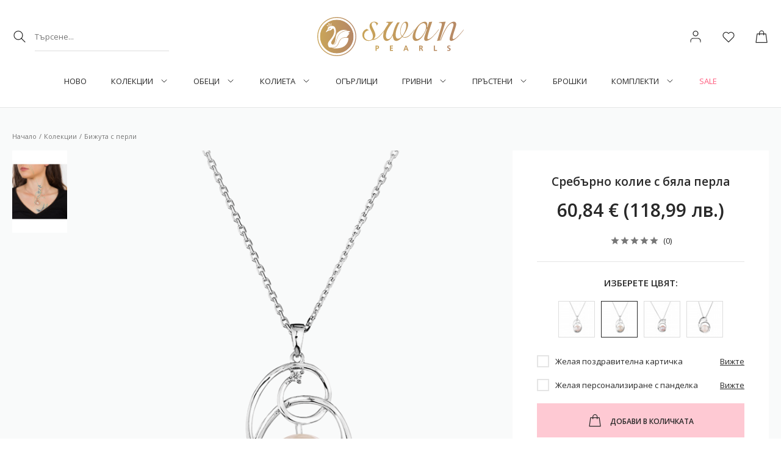

--- FILE ---
content_type: text/html; charset=UTF-8
request_url: https://swanpearls.com/product/sreburno-kolie-s-byala-perla-33
body_size: 42851
content:
<!DOCTYPE html><html lang=en><head><meta charset=UTF-8><meta property="og&#x3A;site_name" content="Swan&#x20;Pearls"><meta property="og&#x3A;url" content="https&#x3A;&#x2F;&#x2F;swanpearls.com&#x2F;product&#x2F;sreburno-kolie-s-byala-perla-33"><meta property="og&#x3A;type" content=website><meta property="og&#x3A;title" content="&#x0421;&#x0440;&#x0435;&#x0431;&#x044A;&#x0440;&#x043D;&#x043E;&#x20;&#x043A;&#x043E;&#x043B;&#x0438;&#x0435;&#x20;&#x0441;&#x20;&#x043F;&#x0435;&#x0440;&#x043B;&#x0438;&#x20;SH329NW"><meta name=description content="&#x0420;&#x0430;&#x0437;&#x0433;&#x043B;&#x0435;&#x0434;&#x0430;&#x0439;&#x20;&#x0421;&#x0440;&#x0435;&#x0431;&#x044A;&#x0440;&#x043D;&#x043E;&#x20;&#x043A;&#x043E;&#x043B;&#x0438;&#x0435;&#x20;SH329NW&#x20;.&#x20;&#x041F;&#x0430;&#x0437;&#x0430;&#x0440;&#x0443;&#x0432;&#x0430;&#x0439;&#x20;&#x043E;&#x0442;&#x20;&#x043E;&#x043D;&#x043B;&#x0430;&#x0439;&#x043D;&#x20;&#x043C;&#x0430;&#x0433;&#x0430;&#x0437;&#x0438;&#x043D;&#x20;&#x0437;&#x0430;&#x20;&#x0431;&#x0438;&#x0436;&#x0443;&#x0442;&#x0430;&#x20;Swan&#x20;Pearls&#x20;&#x0441;&#x20;&#x0431;&#x0435;&#x0437;&#x043F;&#x043B;&#x0430;&#x0442;&#x043D;&#x0430;&#x20;&#x0434;&#x043E;&#x0441;&#x0442;&#x0430;&#x0432;&#x043A;&#x0430;&#x20;&#x043D;&#x0430;&#x20;&#x043F;&#x043E;&#x0440;&#x044A;&#x0447;&#x043A;&#x0438;&#x20;&#x043D;&#x0430;&#x0434;&#x20;150&#x20;&#x043B;&#x0435;&#x0432;&#x0430;."><meta property="og&#x3A;description" content="&#x0420;&#x0430;&#x0437;&#x0433;&#x043B;&#x0435;&#x0434;&#x0430;&#x0439;&#x20;&#x0421;&#x0440;&#x0435;&#x0431;&#x044A;&#x0440;&#x043D;&#x043E;&#x20;&#x043A;&#x043E;&#x043B;&#x0438;&#x0435;&#x20;SH329NW&#x20;.&#x20;&#x041F;&#x0430;&#x0437;&#x0430;&#x0440;&#x0443;&#x0432;&#x0430;&#x0439;&#x20;&#x043E;&#x0442;&#x20;&#x043E;&#x043D;&#x043B;&#x0430;&#x0439;&#x043D;&#x20;&#x043C;&#x0430;&#x0433;&#x0430;&#x0437;&#x0438;&#x043D;&#x20;&#x0437;&#x0430;&#x20;&#x0431;&#x0438;&#x0436;&#x0443;&#x0442;&#x0430;&#x20;Swan&#x20;Pearls&#x20;&#x0441;&#x20;&#x0431;&#x0435;&#x0437;&#x043F;&#x043B;&#x0430;&#x0442;&#x043D;&#x0430;&#x20;&#x0434;&#x043E;&#x0441;&#x0442;&#x0430;&#x0432;&#x043A;&#x0430;&#x20;&#x043D;&#x0430;&#x20;&#x043F;&#x043E;&#x0440;&#x044A;&#x0447;&#x043A;&#x0438;&#x20;&#x043D;&#x0430;&#x0434;&#x20;150&#x20;&#x043B;&#x0435;&#x0432;&#x0430;."><meta name=keywords content="&#x0441;&#x0440;&#x0435;&#x0431;&#x044A;&#x0440;&#x043D;&#x043E;&#x20;&#x043A;&#x043E;&#x043B;&#x0438;&#x0435;,&#x20;&#x043A;&#x043E;&#x043B;&#x0438;&#x0435;&#x0442;&#x0430;,&#x20;&#x043A;&#x043E;&#x043B;&#x0438;&#x0435;&#x0442;&#x0430;&#x20;&#x0441;&#x20;&#x043F;&#x0435;&#x0440;&#x043B;&#x0438;,&#x20;&#x043A;&#x043E;&#x043B;&#x0438;&#x0435;&#x20;&#x043B;&#x0435;&#x0431;&#x0435;&#x0434;,&#x20;&#x043A;&#x043E;&#x043B;&#x0438;&#x0435;&#x20;&#x0441;&#x20;&#x043F;&#x0435;&#x0440;&#x043B;&#x0438;"><meta name=robots content="INDEX,FOLLOW"><meta property="og&#x3A;image" content="https&#x3A;&#x2F;&#x2F;swanpearls.com&#x2F;uploads&#x2F;product-image&#x2F;image&#x2F;750x750&#x2F;SH329NW_1.jpg"><meta property="og&#x3A;image&#x3A;width" content=750><meta property="og&#x3A;image&#x3A;height" content=750><title>Сребърно колие с перли SH329NW - Swan Pearls</title><meta name=viewport content="width=device-width, initial-scale=1, maximum-scale=1"><link href="/uploads/configuration-item-translation/file/original/favicon.png"
rel="shortcut icon"
type=image/x-icon><link href="&#x2F;assets&#x2F;app.bundle.css&#x3F;b502b8bf6a7ca126700f" media=screen rel=stylesheet type="text&#x2F;css"><link href="https&#x3A;&#x2F;&#x2F;swanpearls.com&#x2F;product&#x2F;sreburno-kolie-s-byala-perla-33" rel=canonical><!-- Owl Stylesheets --><link rel=stylesheet href="/owlcarousel/assets/owlcarousel/assets/owl.carousel.min.css"><link rel=stylesheet href="/owlcarousel/assets/owlcarousel/assets/owl.theme.default.min.css"><script type="application/ld+json"> {
"@context": "http:\/\/schema.org",
"@type": "Organization",
"name": "RIZN Shop",
"url": "https:\/\/swanpearls.com\/",
"contactPoint": [
{
"@type": "ContactPoint",
"telephone": "+359896695680",
"contactType": "customer service"
}],
"logo": "https:\/\/swanpearls.com\/\/uploads\/component-item-translation\/options\/corporate-contact-logo\/original\/"
}</script><script type="application/ld+json"> {
"@context": "http:\/\/schema.org",
"@type": "WebSite",
"name": "Swan Pearls",
"url": "https:\/\/swanpearls.com\/",
"potentialAction": {
"@type": "SearchAction",
"target": "https:\/\/swanpearls.com\/search?q={search_query}",
"query-input": "required name=search_query"
}}</script><script type="application/ld+json"> {
"@context": "http:\/\/schema.org",
"@type": "BreadcrumbList",
"itemListElement": [
{
"@type": "ListItem",
"position": 1,
"item": {
"@id": "https:\/\/swanpearls.com\/",
"name": "\u041d\u0430\u0447\u0430\u043b\u043e"
}},{"@type": "ListItem",
"position": 2,
"item": {
"@id": "https:\/\/swanpearls.com\/products\/kolekcii",
"name": "\u041a\u043e\u043b\u0435\u043a\u0446\u0438\u0438"
}},{"@type": "ListItem",
"position": 3,
"item": {
"@id": "https:\/\/swanpearls.com\/products\/kolekcii\/srebro-s-perli",
"name": "\u0411\u0438\u0436\u0443\u0442\u0430 \u0441 \u043f\u0435\u0440\u043b\u0438"
}}]
}</script><script type="application/ld+json"> {
"@context": "http:\/\/schema.org",
"@type": "Product",
"sku": "SH329NW",
"name": "\u0421\u0440\u0435\u0431\u044a\u0440\u043d\u043e \u043a\u043e\u043b\u0438\u0435 \u0441 \u043f\u0435\u0440\u043b\u0438 SH329NW",
"description": "\u0420\u0430\u0437\u0433\u043b\u0435\u0434\u0430\u0439 \u0421\u0440\u0435\u0431\u044a\u0440\u043d\u043e \u043a\u043e\u043b\u0438\u0435 SH329NW . \u041f\u0430\u0437\u0430\u0440\u0443\u0432\u0430\u0439 \u043e\u0442 \u043e\u043d\u043b\u0430\u0439\u043d \u043c\u0430\u0433\u0430\u0437\u0438\u043d \u0437\u0430 \u0431\u0438\u0436\u0443\u0442\u0430 Swan Pearls \u0441 \u0431\u0435\u0437\u043f\u043b\u0430\u0442\u043d\u0430 \u0434\u043e\u0441\u0442\u0430\u0432\u043a\u0430 \u043d\u0430 \u043f\u043e\u0440\u044a\u0447\u043a\u0438 \u043d\u0430\u0434 150 \u043b\u0435\u0432\u0430.",
"image": [
"https:\/\/swanpearls.com\/uploads\/product-image\/image\/750x750\/SH329NW_1.jpg"
],
"offers": {
"@type": "Offer",
"price": "60.84",
"priceCurrency": "EUR",
"itemCondition": "http:\/\/schema.org\/NewCondition",
"availability": "http:\/\/schema.org\/InStock"
}}</script><!-- Google Analytics --><script> window.ga = window.ga || function (){(ga.q = ga.q || []).push(arguments)
};
ga.l = +new Date;
ga('create', 'UA-46237409-4', 'auto');
ga('send', 'pageview');</script><script async src='https://www.google-analytics.com/analytics.js'></script><!-- End Google Analytics --><!-- Google Analytics 4 --><script> (function (window, document, src){var a = document.createElement('script'),m = document.getElementsByTagName('script')[0];
a.async = 1;
a.src = src;
m.parentNode.insertBefore(a, m);
})(window, document, '//www.googletagmanager.com/gtag/js?id=G-NHZ769FRY2');
window.dataLayer = window.dataLayer || [];
window.gtag = window.gtag || function gtag(){dataLayer.push(arguments);
};
gtag('js', new Date());
gtag('config', 'G-NHZ769FRY2');</script><!-- End Google Analytics 4 --><!-- Facebook Pixel Code --><script> !function (f, b, e, v, n, t, s){if (f.fbq) return;
n = f.fbq = function (){n.callMethod ?
n.callMethod.apply(n, arguments) : n.queue.push(arguments);
};
if (!f._fbq) f._fbq = n;
n.push = n;
n.loaded = !0;
n.version = '2.0';
n.queue = [];
t = b.createElement(e);
t.async = !0;
t.src = v;
s = b.getElementsByTagName(e)[0];
s.parentNode.insertBefore(t, s);
}(window, document, 'script',
'https://connect.facebook.net/en_US/fbevents.js');
fbq('init', '526242754734544', {});</script><script> fbq('track', 'PageView');</script><!-- End Facebook Pixel Code --><link href="https://r2.rizn.bg/cb-rounded-v15.css" media=screen rel=stylesheet type=text/css><script data-cookieconsent=ignore> window.dataLayer = window.dataLayer || [];
function gtag(){dataLayer.push(arguments);
}gtag("consent", "default",{ad_personalization: "denied",
ad_storage: "denied",
ad_user_data: "denied",
analytics_storage: "denied",
functionality_storage: "denied",
personalization_storage: "denied",
security_storage: "granted",
wait_for_update: 500,
});
gtag("set", "ads_data_redaction", true);
gtag("set", "url_passthrough", true);</script><!-- Global site tag (gtag.js) - Google Ads: 698112870 --><script async src="https://www.googletagmanager.com/gtag/js?id=AW-698112870"></script><script> window.dataLayer = window.dataLayer || []; function gtag(){dataLayer.push(arguments);}gtag('js', new Date()); gtag('config', 'AW-698112870'); </script><script> ;(function(){var pushState = history.pushState;
var replaceState = history.replaceState;
history.pushState = function(){pushState.apply(history, arguments);
window.dispatchEvent(new Event('pushstate'));
window.dispatchEvent(new Event('locationchange'));
};
history.replaceState = function(){replaceState.apply(history, arguments);
window.dispatchEvent(new Event('replacestate'));
window.dispatchEvent(new Event('locationchange'));
};
window.addEventListener('popstate', function(){window.dispatchEvent(new Event('locationchange'))
});
})();
window.addEventListener('locationchange', function(){setTimeout(function(){var id ='';
var price ='';
var pagetype ='';
var path_url= window.location.pathname;
var href_url =window.location.href;
var event_name ='';
if(path_url=="/"){pagetype=home;
event_name ='home';//home-page
}else if(document.querySelectorAll('.page-product-category').length>0){event_name ='view_item_list';
pagetype='category';
}else if(window.location.pathname.indexOf('/purchase')!=-1){event_name ='purchase';
pagetype='purchase';
}else if(document.querySelectorAll('.component-product-view-product-view').length>0){event_name ='view_item';
id =JSON.parse(jQuery('[class="component component-product-view-product-view"]').attr('data-component-options')).productId;
pagetype='product';
price =parseFloat(JSON.parse(jQuery('[type="application/ld+json"]:contains(price)').text()).offers.price)
}else if(window.location.pathname.indexOf('/checkout')!=-1){event_name ='add_to_cart';
id =[];
for(i=0;i<JSON.parse(jQuery('[class="component component-cart-cart-items"]').attr('data-component-options')).cartItems.length>0;i++){id.push(JSON.parse(jQuery('[class="component component-cart-cart-items"]').attr('data-component-options')).cartItems[i].value)
}pagetype='cart';
price =JSON.parse(jQuery('[class="component component-cart-cart-items"]').attr('data-component-options')).cartItemsTotal
}else {
event_name ='other';
pagetype='other';
}gtag('event',event_name,{'ecomm_prodid':id,
'ecomm_pagetype':pagetype,
'ecomm_totalvalue':price,
'id': id,
'google_business_vertical': 'retail',
'value':price
});
},2000)
})</script><meta name=facebook-domain-verification content=5egjpc47vjuxt3dupigmi3amsmzahu /><!-- Google Tag Manager --><script>(function(w,d,s,l,i){w[l]=w[l]||[];w[l].push({'gtm.start':
new Date().getTime(),event:'gtm.js'});var f=d.getElementsByTagName(s)[0],
j=d.createElement(s),dl=l!='dataLayer'?'&l='+l:'';j.async=true;j.src=
'https://www.googletagmanager.com/gtm.js?id='+i+dl;f.parentNode.insertBefore(j,f);
})(window,document,'script','dataLayer','GTM-K84RKTZ');</script><!-- End Google Tag Manager --><script id=Cookiebot src="https://consent.cookiebot.com/uc.js" data-cbid=c082ed4b-5c64-426a-80bb-70777e264079 data-blockingmode=auto type=text/javascript></script><script id=mcjs>!function(c,h,i,m,p){m=c.createElement(h),p=c.getElementsByTagName(h)[0],m.async=1,m.src=i,p.parentNode.insertBefore(m,p)}(document,"script","https://chimpstatic.com/mcjs-connected/js/users/d50aa4ebb9a243fafd06bc8ee/0a914d1162253318d0333dc9b.js");</script></head><body><div class="component component-application-common" data-component-id=349f129f95 data-component-name=Application/Common data-component-is-javascript-enabled=1 data-component-options="&#x5B;&#x5D;"></div><div class="page page-product"><!-- Google Tag Manager (noscript) --><noscript><iframe src="https://www.googletagmanager.com/ns.html?id=GTM-K84RKTZ"
height=0 width=0 style="display:none;visibility:hidden"></iframe></noscript><!-- End Google Tag Manager (noscript) --><div class="component component-application-information-bar" data-component-id=b7b5ed209d data-component-name=Application/InformationBar data-component-is-javascript-enabled=1 data-component-options="&#x5B;&#x5D;"></div><div class="component component-application-header" data-component-id=622cd3108d data-component-name=Application/Header data-component-is-javascript-enabled=1 data-component-options="&#x5B;&#x5D;"><header><div class=inner><div class=left-actions><div class=search><div class="component component-product-search-search-bar" data-component-id=42ea11f3a0 data-component-name=ProductSearch/SearchBar data-component-is-javascript-enabled=1 data-component-options="&#x7B;&quot;searchPhrase&quot;&#x3A;null&#x7D;"><form action=""><input type=text value=""
placeholder="&#x0422;&#x044A;&#x0440;&#x0441;&#x0435;&#x043D;&#x0435;..."><button class=search-button></button><div class="products-wrapper hide"></div></form></div></div><div class=localization-chooser><?//= $this->component()->render(LocalizationChooser::class) ?></div></div><a class=logo href=/ rel=home><img src="/uploads/configuration-item-translation/file/original/Media_Logo_swanpearls-logo.svg" alt="Swan Pearls - Онлайн магазин за бижута" width="100%" height=auto></a><div class=right-actions><div class="component component-application-header-icons" data-component-id=15b927d5c2 data-component-name=Application/HeaderIcons data-component-is-javascript-enabled=1 data-component-options="&#x7B;&quot;isCustomerLoggedIn&quot;&#x3A;false,&quot;cartProductsCount&quot;&#x3A;0,&quot;favouriteProductsCount&quot;&#x3A;0&#x7D;"><div class=elements><div class="element mobile-header-links-button"></div><div class="element customer is-icon "></div><div class="element logo-mobile"><a href=/ rel=home><img src="/uploads/configuration-item-translation/file/original/Media_Logo_swanpearls-logo.svg" alt="Swan Pearls - Онлайн магазин за бижута"></a></div><a class="element favourites is-icon" href=/favourites rel=nofollow></a><span class="element cart is-icon"></span></div></div></div></div><div class=navigation><div class=inner><div class="component component-navigation-mega-menu" data-component-id=4384d52be7 data-component-name=Navigation/MegaMenu data-component-is-javascript-enabled=1 data-component-options="&#x7B;&quot;activeMenuValue&quot;&#x3A;&quot;CATEGORY_101&quot;,&quot;activeMenuChildValue&quot;&#x3A;&quot;CATEGORY_102&quot;&#x7D;"><nav><ul class=top-menu><li class=item
data-value=CATEGORY_63><a href=/products/novo> Ново </a></li><li class="item is-active has-child"
data-value=CATEGORY_101><a href=/products/kolekcii> Колекции </a></li><li class="item has-child"
data-value=CATEGORY_77><a href=/products/obici> Обeци </a></li><li class="item has-child"
data-value=CATEGORY_79><a href=/products/kolieta> Колиета </a></li><li class=item
data-value=CATEGORY_78><a href=/products/ogurlici> Огърлици </a></li><li class="item has-child"
data-value=CATEGORY_81><a href=/products/grivni> Гривни </a></li><li class="item has-child"
data-value=CATEGORY_82><a href=/products/prusteni> Пръстени </a></li><li class=item
data-value=CATEGORY_76><a href=/products/broshki> Брошки </a></li><li class="item has-child"
data-value=CATEGORY_108><a href=/products/komplekti-2> Комплекти </a></li><li class=item
data-navigation-style=SALE data-value=CATEGORY_110><a href=/products/sale> Sale </a></li></ul><div class=mega-menu><ul class=item data-value=CATEGORY_101 data-name="Колекции"><li class=list><a href=/products/kolekcii/srebro-s-perli>Бижута с перли</a></li><li class=list><a href=/products/kolekcii/klasicheska-perlena-bijuteriya>Класическа перлена бижутерия</a></li><li class=list><a href=/products/kolekcii/sreburni-bijuta>Сребърни бижута</a></li><li class=list><a href=/products/kolekcii/zlato>Златни бижута</a></li><li class=list><a href=/products/kolekcii/zlato-i-perli>Златни бижута с перли</a></li><li class=list><a href=/products/kolekcii/estestveni-kamuni-i-minerali>Бижута с естествени камъни</a></li><li class=list><a href=/products/kolekcii/detski-bijuta>Детски бижута</a></li><li class=list><a href=/products/kolekcii/bijuta-s-kristali>Бижута с кристали</a></li><li class=list><a href=/products/kolekcii/bijuta-s-bukvi>Бижута с букви</a></li><li class=list><a href=/products/kolekcii/bijuta-na-zodii>Бижута със зодии</a></li><li class=list><a href=/products/kolekcii/bijuta-za-mama-krystene>Бижута за раждане и кръщене</a></li><li class=list><a href=/products/kolekcii/nova-godina>Бижута за специален повод</a></li><li class=list><a href=/products/kolekcii/kutii-za-bijuta>Кутии за бижута</a></li><li class=list><a href=/products/kolekcii/vaucher>Ваучер</a></li></ul><ul class=item data-value=CATEGORY_77 data-name="Обeци"><li class=list><a href=/products/obici/obeci-s-perli>Обеци с перли</a></li><li class=list><a href=/products/obici/sreburni-obici>Сребърни обеци</a></li><li class=list><a href=/products/obici/zlatni-obeci>Златни обеци</a></li><li class=list><a href=/products/obici/obeci-s-estestveni-kamuni>Обеци с естествени камъни</a></li><li class=list><a href=/products/obici/792291928>Детски обеци</a></li><li class=list><a href=/products/obici/piursing-za-ushite>Пиърсинг за ушите</a></li></ul><ul class=item data-value=CATEGORY_79 data-name="Колиета"><li class=list><a href=/products/kolieta/kolieta-s-perli>Колиета с перли</a></li><li class=list><a href=/products/kolieta/sreburni-kolieta>Сребърни колиета</a></li><li class=list><a href=/products/kolieta/zlatni-kolieta>Златни колиета</a></li><li class=list><a href=/products/kolieta/kolieta-s-bukvi>Колиета с букви</a></li><li class=list><a href=/products/kolieta/kolieta-s-estestveni-kamuni>Колиета с естествени камъни</a></li></ul><ul class=item data-value=CATEGORY_81 data-name="Гривни"><li class=list><a href=/products/grivni/grivni-s-perli>Гривни с перли</a></li><li class=list><a href=/products/grivni/sreburni-grivni>Сребърни гривни</a></li><li class=list><a href=/products/grivni/zlatni-grivni>Златни гривни</a></li><li class=list><a href=/products/grivni/grivni-s-cherven-konec>Гривни с червен конец</a></li><li class=list><a href=/products/grivni/grivni-za-krak>Гривни за крак</a></li><li class=list><a href=/products/grivni/tenis-grivni>Тенис гривни</a></li><li class=list><a href=/products/grivni/kojeni-grivni>Кожени гривни</a></li><li class=list><a href=/products/grivni/talismani>Талисмани</a></li></ul><ul class=item data-value=CATEGORY_82 data-name="Пръстени"><li class=list><a href=/products/prusteni/prusteni-s-perli>Пръстени с перли</a></li><li class=list><a href=/products/prusteni/sreburni-prusteni>Сребърни пръстени</a></li><li class=list><a href=/products/prusteni/zlatni-prusteni>Златни пръстени</a></li><li class=list><a href=/products/prusteni/godejni-prusteni>Годежни пръстени</a></li><li class=list><a href=/products/prusteni/prusteni-s-kamuni>Пръстени с камъни</a></li></ul><ul class=item data-value=CATEGORY_108 data-name="Комплекти"><li class=list><a href=/products/komplekti-2/komplekti-s-perli>Комплекти с перли</a></li><li class=list><a href=/products/komplekti-2/sreburni-komplekti>Сребърни комплекти</a></li><li class=list><a href=/products/komplekti-2/zlatni-komplekti>Златни комплекти</a></li><li class=list><a href=/products/komplekti-2/setove-ogurlici>Сетове огърлици</a></li></ul></div></nav></div></div></div></header></div><div class="component component-application-mobile-bottom-bar" data-component-id=639def0a7c data-component-name=Application/MobileBottomBar data-component-is-javascript-enabled=1 data-component-options="&#x7B;&quot;cartProductsCount&quot;&#x3A;0,&quot;isCustomerLoggedIn&quot;&#x3A;false&#x7D;"><div class="mobile-bottom-bar is-safari-browser" data-is-open-animated-component=0><div class=inner><div class=nav-items><a class="item mobile-header-links-button" data-is-opened=0><div class=icon></div></a><a class="item search-button" data-is-opened=0><div class=icon></div></a><a class="item profile-button" data-is-opened=0><div class=icon></div></a><a href=/favourites class="item favourites-button" data-is-opened=0><div class=icon></div></a><a href=/page/magazini class="item map-marker-button" data-is-opened=0><div class=icon></div></a><a class="item cart-button count-items" data-is-opened=0><div class=icon></div></a></div></div></div></div><div class=main><div class=inner><article class=product><div class="component component-product-view-product-view" data-component-id=4b76703095 data-component-name=ProductView/ProductView data-component-is-javascript-enabled=1 data-component-options="&#x7B;&quot;productId&quot;&#x3A;7417,&quot;storeAvailabilityComponentConstant&quot;&#x3A;&quot;PRODUCT_VIEW_STORE_AVAILABILITY&quot;&#x7D;"><div class=mobile-breadcrumbs><div class="component component-seo-breadcrumbs" data-component-id=f34531958b data-component-name=Seo/Breadcrumbs data-component-is-javascript-enabled=0 data-component-options="&#x5B;&#x5D;"><ol class=breadcrumbs><li class=breadcrumb><a href="&#x2F;"> Начало </a></li><li class=breadcrumb><a href="&#x2F;products&#x2F;kolekcii"> Колекции </a></li><li class=breadcrumb><a href="&#x2F;products&#x2F;kolekcii&#x2F;srebro-s-perli"> Бижута с перли </a></li></ol></div></div><div class=mobile-gallery><div class=labels></div><div class="component component-product-view-mobile-gallery" data-component-id=bbd2d559af data-component-name=ProductView/MobileGallery data-component-is-javascript-enabled=1 data-component-options="&#x7B;&quot;productId&quot;&#x3A;7417,&quot;galleryImages&quot;&#x3A;&#x5B;&#x7B;&quot;value&quot;&#x3A;8770,&quot;src&quot;&#x3A;&quot;&#x5C;&#x2F;uploads&#x5C;&#x2F;product-image&#x5C;&#x2F;image&#x5C;&#x2F;750x750&#x5C;&#x2F;SH329NW_1.jpg&quot;,&quot;alt&quot;&#x3A;&quot;&#x5C;u0421&#x5C;u0440&#x5C;u0435&#x5C;u0431&#x5C;u044a&#x5C;u0440&#x5C;u043d&#x5C;u043e&#x20;&#x5C;u043a&#x5C;u043e&#x5C;u043b&#x5C;u0438&#x5C;u0435&#x20;&#x5C;u0441&#x20;&#x5C;u0431&#x5C;u044f&#x5C;u043b&#x5C;u0430&#x20;&#x5C;u043f&#x5C;u0435&#x5C;u0440&#x5C;u043b&#x5C;u0430&quot;,&quot;zoomSrc&quot;&#x3A;&quot;&#x5C;&#x2F;uploads&#x5C;&#x2F;product-image&#x5C;&#x2F;image&#x5C;&#x2F;original&#x5C;&#x2F;SH329NW_1.jpg&quot;,&quot;thumbnailSrc&quot;&#x3A;&quot;&#x5C;&#x2F;uploads&#x5C;&#x2F;product-image&#x5C;&#x2F;image&#x5C;&#x2F;80x120&#x5C;&#x2F;SH329NW_1.jpg&quot;,&quot;isVisible&quot;&#x3A;true&#x7D;,&#x7B;&quot;value&quot;&#x3A;8771,&quot;src&quot;&#x3A;&quot;&#x5C;&#x2F;uploads&#x5C;&#x2F;product-image&#x5C;&#x2F;image&#x5C;&#x2F;750x750&#x5C;&#x2F;SH329NW_2.jpg&quot;,&quot;alt&quot;&#x3A;&quot;&#x5C;u0421&#x5C;u0440&#x5C;u0435&#x5C;u0431&#x5C;u044a&#x5C;u0440&#x5C;u043d&#x5C;u043e&#x20;&#x5C;u043a&#x5C;u043e&#x5C;u043b&#x5C;u0438&#x5C;u0435&#x20;&#x5C;u0441&#x20;&#x5C;u0431&#x5C;u044f&#x5C;u043b&#x5C;u0430&#x20;&#x5C;u043f&#x5C;u0435&#x5C;u0440&#x5C;u043b&#x5C;u0430&quot;,&quot;zoomSrc&quot;&#x3A;&quot;&#x5C;&#x2F;uploads&#x5C;&#x2F;product-image&#x5C;&#x2F;image&#x5C;&#x2F;original&#x5C;&#x2F;SH329NW_2.jpg&quot;,&quot;thumbnailSrc&quot;&#x3A;&quot;&#x5C;&#x2F;uploads&#x5C;&#x2F;product-image&#x5C;&#x2F;image&#x5C;&#x2F;80x120&#x5C;&#x2F;SH329NW_2.jpg&quot;,&quot;isVisible&quot;&#x3A;true&#x7D;,&#x7B;&quot;value&quot;&#x3A;9832,&quot;src&quot;&#x3A;&quot;&#x5C;&#x2F;uploads&#x5C;&#x2F;product-image&#x5C;&#x2F;image&#x5C;&#x2F;750x750&#x5C;&#x2F;SH329NW.jpg&quot;,&quot;alt&quot;&#x3A;&quot;&#x5C;u0421&#x5C;u0440&#x5C;u0435&#x5C;u0431&#x5C;u044a&#x5C;u0440&#x5C;u043d&#x5C;u043e&#x20;&#x5C;u043a&#x5C;u043e&#x5C;u043b&#x5C;u0438&#x5C;u0435&#x20;&#x5C;u0441&#x20;&#x5C;u0431&#x5C;u044f&#x5C;u043b&#x5C;u0430&#x20;&#x5C;u043f&#x5C;u0435&#x5C;u0440&#x5C;u043b&#x5C;u0430&quot;,&quot;zoomSrc&quot;&#x3A;&quot;&#x5C;&#x2F;uploads&#x5C;&#x2F;product-image&#x5C;&#x2F;image&#x5C;&#x2F;original&#x5C;&#x2F;SH329NW.jpg&quot;,&quot;thumbnailSrc&quot;&#x3A;&quot;&#x5C;&#x2F;uploads&#x5C;&#x2F;product-image&#x5C;&#x2F;image&#x5C;&#x2F;80x120&#x5C;&#x2F;SH329NW.jpg&quot;,&quot;isVisible&quot;&#x3A;true&#x7D;&#x5D;&#x7D;"><div class="gallery-images owl-carousel"><a class=gallery-image
href="/uploads/product-image/image/original/SH329NW_1.jpg"
data-value=8770
data-is-visible=1
data-fancybox=product-mobile-gallery><img src="/uploads/product-image/image/750x750/SH329NW_1.jpg" alt="Сребърно колие с бяла перла" loading=lazy></a><a class=gallery-image
href="/uploads/product-image/image/original/SH329NW_2.jpg"
data-value=8771
data-is-visible=1
data-fancybox=product-mobile-gallery><img src="/uploads/product-image/image/750x750/SH329NW_2.jpg" alt="Сребърно колие с бяла перла" loading=lazy></a><a class=gallery-image
href="/uploads/product-image/image/original/SH329NW.jpg"
data-value=9832
data-is-visible=1
data-fancybox=product-mobile-gallery><img src="/uploads/product-image/image/750x750/SH329NW.jpg" alt="Сребърно колие с бяла перла" loading=lazy></a></div></div></div><div class="full-width product-view-background"><div class=product-view-wrapper><div class="component component-seo-breadcrumbs" data-component-id=f66712c21c data-component-name=Seo/Breadcrumbs data-component-is-javascript-enabled=0 data-component-options="&#x5B;&#x5D;"><ol class=breadcrumbs><li class=breadcrumb><a href="&#x2F;"> Начало </a></li><li class=breadcrumb><a href="&#x2F;products&#x2F;kolekcii"> Колекции </a></li><li class=breadcrumb><a href="&#x2F;products&#x2F;kolekcii&#x2F;srebro-s-perli"> Бижута с перли </a></li></ol></div><div class=gallery><div class=labels></div><div class="component component-product-view-gallery" data-component-id=bf5cea2b2d data-component-name=ProductView/Gallery data-component-is-javascript-enabled=1 data-component-options="&#x7B;&quot;productId&quot;&#x3A;7417,&quot;galleryImages&quot;&#x3A;&#x5B;&#x7B;&quot;value&quot;&#x3A;8770,&quot;src&quot;&#x3A;&quot;&#x5C;&#x2F;uploads&#x5C;&#x2F;product-image&#x5C;&#x2F;image&#x5C;&#x2F;750x750&#x5C;&#x2F;SH329NW_1.jpg&quot;,&quot;alt&quot;&#x3A;&quot;&#x5C;u0421&#x5C;u0440&#x5C;u0435&#x5C;u0431&#x5C;u044a&#x5C;u0440&#x5C;u043d&#x5C;u043e&#x20;&#x5C;u043a&#x5C;u043e&#x5C;u043b&#x5C;u0438&#x5C;u0435&#x20;&#x5C;u0441&#x20;&#x5C;u0431&#x5C;u044f&#x5C;u043b&#x5C;u0430&#x20;&#x5C;u043f&#x5C;u0435&#x5C;u0440&#x5C;u043b&#x5C;u0430&quot;,&quot;zoomSrc&quot;&#x3A;&quot;&#x5C;&#x2F;uploads&#x5C;&#x2F;product-image&#x5C;&#x2F;image&#x5C;&#x2F;original&#x5C;&#x2F;SH329NW_1.jpg&quot;,&quot;thumbnailSrc&quot;&#x3A;&quot;&#x5C;&#x2F;uploads&#x5C;&#x2F;product-image&#x5C;&#x2F;image&#x5C;&#x2F;80x120&#x5C;&#x2F;SH329NW_1.jpg&quot;,&quot;isVisible&quot;&#x3A;true&#x7D;,&#x7B;&quot;value&quot;&#x3A;8771,&quot;src&quot;&#x3A;&quot;&#x5C;&#x2F;uploads&#x5C;&#x2F;product-image&#x5C;&#x2F;image&#x5C;&#x2F;750x750&#x5C;&#x2F;SH329NW_2.jpg&quot;,&quot;alt&quot;&#x3A;&quot;&#x5C;u0421&#x5C;u0440&#x5C;u0435&#x5C;u0431&#x5C;u044a&#x5C;u0440&#x5C;u043d&#x5C;u043e&#x20;&#x5C;u043a&#x5C;u043e&#x5C;u043b&#x5C;u0438&#x5C;u0435&#x20;&#x5C;u0441&#x20;&#x5C;u0431&#x5C;u044f&#x5C;u043b&#x5C;u0430&#x20;&#x5C;u043f&#x5C;u0435&#x5C;u0440&#x5C;u043b&#x5C;u0430&quot;,&quot;zoomSrc&quot;&#x3A;&quot;&#x5C;&#x2F;uploads&#x5C;&#x2F;product-image&#x5C;&#x2F;image&#x5C;&#x2F;original&#x5C;&#x2F;SH329NW_2.jpg&quot;,&quot;thumbnailSrc&quot;&#x3A;&quot;&#x5C;&#x2F;uploads&#x5C;&#x2F;product-image&#x5C;&#x2F;image&#x5C;&#x2F;80x120&#x5C;&#x2F;SH329NW_2.jpg&quot;,&quot;isVisible&quot;&#x3A;true&#x7D;,&#x7B;&quot;value&quot;&#x3A;9832,&quot;src&quot;&#x3A;&quot;&#x5C;&#x2F;uploads&#x5C;&#x2F;product-image&#x5C;&#x2F;image&#x5C;&#x2F;750x750&#x5C;&#x2F;SH329NW.jpg&quot;,&quot;alt&quot;&#x3A;&quot;&#x5C;u0421&#x5C;u0440&#x5C;u0435&#x5C;u0431&#x5C;u044a&#x5C;u0440&#x5C;u043d&#x5C;u043e&#x20;&#x5C;u043a&#x5C;u043e&#x5C;u043b&#x5C;u0438&#x5C;u0435&#x20;&#x5C;u0441&#x20;&#x5C;u0431&#x5C;u044f&#x5C;u043b&#x5C;u0430&#x20;&#x5C;u043f&#x5C;u0435&#x5C;u0440&#x5C;u043b&#x5C;u0430&quot;,&quot;zoomSrc&quot;&#x3A;&quot;&#x5C;&#x2F;uploads&#x5C;&#x2F;product-image&#x5C;&#x2F;image&#x5C;&#x2F;original&#x5C;&#x2F;SH329NW.jpg&quot;,&quot;thumbnailSrc&quot;&#x3A;&quot;&#x5C;&#x2F;uploads&#x5C;&#x2F;product-image&#x5C;&#x2F;image&#x5C;&#x2F;80x120&#x5C;&#x2F;SH329NW.jpg&quot;,&quot;isVisible&quot;&#x3A;true&#x7D;&#x5D;&#x7D;"><div id=thumbnails class="thumbnails owl-carousel owl-theme"><div class=item data-value=8770><img src="/uploads/product-image/image/80x120/SH329NW_1.jpg" alt="Сребърно колие с бяла перла" loading=lazy width="100%" height=auto></div><div class=item data-value=8771><img src="/uploads/product-image/image/80x120/SH329NW_2.jpg" alt="Сребърно колие с бяла перла" loading=lazy width="100%" height=auto></div><div class=item data-value=9832><img src="/uploads/product-image/image/80x120/SH329NW.jpg" alt="Сребърно колие с бяла перла" loading=lazy width="100%" height=auto></div></div><div id=gallery class="gallery owl-carousel owl-theme carousel"><a class=item data-fancybox=product-gallery href="/uploads/product-image/image/original/SH329NW_1.jpg"><img src="/uploads/product-image/image/750x750/SH329NW_1.jpg" alt="Сребърно колие с бяла перла" data-value=8770 loading=lazy width="100%" height=auto></a><a class=item data-fancybox=product-gallery href="/uploads/product-image/image/original/SH329NW_2.jpg"><img src="/uploads/product-image/image/750x750/SH329NW_2.jpg" alt="Сребърно колие с бяла перла" data-value=8771 loading=lazy width="100%" height=auto></a><a class=item data-fancybox=product-gallery href="/uploads/product-image/image/original/SH329NW.jpg"><img src="/uploads/product-image/image/750x750/SH329NW.jpg" alt="Сребърно колие с бяла перла" data-value=9832 loading=lazy width="100%" height=auto></a></div><a class=zoom data-fancybox=product-gallery href="/uploads/product-image/image/original/SH329NW_1.jpg" data-value=8770></a><a class=zoom data-fancybox=product-gallery href="/uploads/product-image/image/original/SH329NW_2.jpg" data-value=8771></a><a class=zoom data-fancybox=product-gallery href="/uploads/product-image/image/original/SH329NW.jpg" data-value=9832></a></div></div><div class=details><div class=inner><h1 class=title> Сребърно колие с бяла перла </h1><div class="component component-product-view-prices" data-component-id=988cbc16eb data-component-name=ProductView/Prices data-component-is-javascript-enabled=1 data-component-options="&#x7B;&quot;productId&quot;&#x3A;7417,&quot;regularPrice&quot;&#x3A;60.84,&quot;salePrice&quot;&#x3A;60.84,&quot;priceRangeFrom&quot;&#x3A;null,&quot;priceRangeTo&quot;&#x3A;null,&quot;hasPriceRange&quot;&#x3A;false,&quot;isPromo&quot;&#x3A;false,&quot;promoPercent&quot;&#x3A;0&#x7D;"><div class=prices><div class="promo-price "></div><div class="regular-price "> 60,84 € (118,99 лв.) </div><div class="promo-percent "></div><div class="price-range is-hidden"><span class=separator> from </span><span class=from>0,00 € (0,00 лв.)</span><span class=separator>to</span><span class=to>0,00 € (0,00 лв.)</span></div></div></div><div class=rating><div class="component component-product-review-product-rating" data-component-id=0a496ac8cb data-component-name=ProductReview/ProductRating data-component-is-javascript-enabled=0 data-component-options="&#x5B;&#x5D;"><div class=stars><div class=star data-filled=0></div><div class=star data-filled=0></div><div class=star data-filled=0></div><div class=star data-filled=0></div><div class=star data-filled=0></div></div><div class=count> (0)</div></div><a href="#write-a-comment" class="write-a-comment link"> See description </a></div><div class="component component-product-view-color-chooser" data-component-id=036d9b3988 data-component-name=ProductView/ColorChooser data-component-is-javascript-enabled=0 data-component-options="&#x5B;&#x5D;"><div class=label> Изберете цвят: </div><div class=color-variations><a class=color-variation href=/product/sreburno-kolie-s-rozova-perla-16
data-is-selected=0><img src="/uploads/product-image/image/55x55/SH329NP_1.jpg" alt="Розови перли" loading=lazy></a><a class=color-variation href=/product/sreburno-kolie-s-byala-perla-33
data-is-selected=1><img src="/uploads/product-image/image/55x55/SH329NW_1.jpg" alt="Бели перли" loading=lazy></a><a class=color-variation href=/product/sreburno-kolie-lebed-s-rozova-perla-1
data-is-selected=0><img src="/uploads/product-image/image/55x55/SH306NP_1.jpg" alt="Розови перли" loading=lazy></a><a class=color-variation href=/product/sreburno-kolie-lebed-s-byala-perla-1
data-is-selected=0><img src="/uploads/product-image/image/55x55/CAA074W.jpg" alt="Бели перли" loading=lazy></a></div></div><?//= $this->renderRelatedProducts() ?><div class="component component-product-purchase-purchase" data-component-id=4257493f34 data-component-name=ProductPurchase/Purchase data-component-is-javascript-enabled=1 data-component-options="&#x7B;&quot;productId&quot;&#x3A;7417,&quot;isAllowed&quot;&#x3A;true,&quot;quantity&quot;&#x3A;1,&quot;configurations&quot;&#x3A;&#x5B;&#x5D;&#x7D;"><div class=inline-error></div><div class="component component-product-custom-option-custom-option-chooser" data-component-id=5311d8aff9 data-component-name=ProductCustomOption/CustomOptionChooser data-component-is-javascript-enabled=1 data-component-options="&#x5B;&#x5D;"><form method=POST name=customOptionsForm><div class=custom-options-groups><div class=custom-options-group><div class="custom-options-group-header has-file"><div class="form-group form-group-checkbox"
data-name=enableCustomOptionsGroup_1_3><input type=hidden name=enableCustomOptionsGroup_1_3 value=0><input type=checkbox name=enableCustomOptionsGroup_1_3 id=enableCustomOptionsGroup_1_3-b47ea61246 class=form-element value=1><label class=form-label for=enableCustomOptionsGroup_1_3-b47ea61246>Желая поздравителна картичка</label><div class=form-element-error></div></div><a href="/uploads/component-item-translation/options/custom-options-group/file/original/greeting_card.pdf" class=link target=_blank> Вижте </a></div><div class=custom-options-group-content><div class="form-group form-group-radio"
data-name=greeting-card><div class=form-label-wrapper><label class=form-label for=greeting-card-c2d0b38a94>Картичка</label></div><div class=form-element-wrapper><label class=form-label><input type=radio name=greeting-card data-custom-option-value=1 data-identifier=GREETING_CARD id=greeting-card-c2d0b38a94 class=form-element value=1><div class=form-label-text>поздравителна картичка без послание - 1,60 € (3,13 лв.)</div></label><label class=form-label><input type=radio name=greeting-card data-custom-option-value=1 data-identifier=GREETING_CARD class=form-element value=2><div class=form-label-text>поздравителна картичка с послание - 3,10 € (6,06 лв.)</div></label></div><div class=form-element-error></div></div><div class="form-group form-group-textarea"
data-name=greeting-text><div class=form-label-wrapper><label class=form-label for=greeting-text-7243c4464a>Въведете послание</label></div><div class=form-element-wrapper><textarea name=greeting-text data-custom-option-value=3 data-identifier=GREETING_TEXT id=greeting-text-7243c4464a class=form-element></textarea></div><div class=form-element-error></div></div></div></div><div class=custom-options-group><div class="custom-options-group-header has-file"><div class="form-group form-group-checkbox"
data-name=enableCustomOptionsGroup_5_6_7><input type=hidden name=enableCustomOptionsGroup_5_6_7 value=0><input type=checkbox name=enableCustomOptionsGroup_5_6_7 id=enableCustomOptionsGroup_5_6_7-6ce3040388 class=form-element value=1><label class=form-label for=enableCustomOptionsGroup_5_6_7-6ce3040388>Желая персонализиране с панделка</label><div class=form-element-error></div></div><a href="/uploads/component-item-translation/options/custom-options-group/file/original/pandelka.jpg" class=link target=_blank> Вижте </a></div><div class=custom-options-group-content><div class=description><p>До 2 работни дни - 5.00 &euro; (9,78 лв.)</p></div><div class="form-group form-group-select"
data-name=pandelka><div class=form-label-wrapper><label class="form-label&#x20;required" for=pandelka-1270fe3e73>Панделка</label></div><div class=form-element-wrapper><select class="form-element&#x20;required&#x20;selectpicker" name=pandelka data-custom-option-value=5 data-identifier=RIBBON id=pandelka-1270fe3e73><option value=3>До 2 работни дни - 5,00 € (9,78 лв.)</option></select></div><div class=form-element-error></div></div><div class="form-group form-group-text"
data-name=ribbon-text><div class=form-label-wrapper><label class="form-label&#x20;required" for=ribbon-text-2872a62aca>Въведете послание до 40 символа</label></div><div class=form-element-wrapper><input type=text name=ribbon-text data-custom-option-value=6 data-identifier=RIBBON_TEXT class="form-element&#x20;required" id=ribbon-text-2872a62aca value=""></div><div class=form-element-error></div></div><div class="form-group form-group-text"
data-name=ribbon-name><div class=form-label-wrapper><label class="form-label&#x20;required" for=ribbon-name-797ba26115>Напишете вашето име</label></div><div class=form-element-wrapper><input type=text name=ribbon-name data-custom-option-value=7 data-identifier=RIBBON_NAME class="form-element&#x20;required" id=ribbon-name-797ba26115 value=""></div><div class=form-element-error></div></div></div></div></div></form></div><div class=quantity-controls><button class=decrease-quantity></button><input type=hidden name=quantity value=1><button class=increase-quantity></button></div><div class=cart-actions><button class="button add-to-cart "><span class=label> Добави в количката </span></button></div><div class=product-actions><div class=favourites><div class="component component-favourites-add-to-favourites-button" data-component-id=3fef97c411 data-component-name=Favourites/AddToFavouritesButton data-component-is-javascript-enabled=1 data-component-options="&#x7B;&quot;type&quot;&#x3A;1,&quot;value&quot;&#x3A;&quot;7417&quot;,&quot;isFavourite&quot;&#x3A;false&#x7D;"><div class=add data-is-favourite=0><div class=icon></div><div class=label> Добави в любими </div></div></div><div class="component component-favourites-remove-from-favourites-button" data-component-id=2b49e014fb data-component-name=Favourites/RemoveFromFavouritesButton data-component-is-javascript-enabled=1 data-component-options="&#x7B;&quot;type&quot;&#x3A;1,&quot;value&quot;&#x3A;&quot;7417&quot;,&quot;isFavourite&quot;&#x3A;false&#x7D;"><div class=remove data-is-favourite=0><div class=icon></div><div class=label>Премахни от любими</div></div></div></div><div class=in-stock><span>В наличност</span></div></div><div class=more-information-button><span>Описание на артикула</span></div></div><?//= $this->renderUnicreditLeasing() ?><div class="component component-promo-message-promo-messages" data-component-id=501a37d1e7 data-component-name=PromoMessage/PromoMessages data-component-is-javascript-enabled=1 data-component-options="&#x7B;&quot;productId&quot;&#x3A;7417&#x7D;"></div></div></div></div></div><div class="component component-user-interface-benefit-set" data-component-id=56de133c96 data-component-name=UserInterface/BenefitSet data-component-is-javascript-enabled=0 data-component-options="&#x5B;&#x5D;"><div class=benefits><div class=benefit><img src="/uploads/component-item-translation/options/benefits/image/original/icon-box-accent1.svg" class=image alt="Подаръчна кутия" loading=lazy><div class=information><div class=title> Подаръчна кутия </div><div class=description><p>Получавате всяко бижу в елегантна подаръчна кутия или подаръчно велурена торбика.&nbsp;</p></div></div></div><div class=benefit><img src="/uploads/component-item-translation/options/benefits/image/original/icon-delivery-accent1.svg" class=image alt="Безплатна доставка над 80€" loading=lazy><div class=information><div class=title> Безплатна доставка над 80€ </div><div class=description><p><span style="font-size: 14px;">Право на преглед при доставка.&nbsp;Още информация </span><a href="https://swanpearls.com/page/terms"><span style="font-size: 14px;"><u>ТУК</u></span></a><span style="font-size: 14px;">.</span></p></div></div></div><div class=benefit><img src="/uploads/component-item-translation/options/benefits/image/original/icon-refund-accent1.svg" class=image alt="Право на връщане" loading=lazy><div class=information><div class=title> Право на връщане </div><div class=description><p>Можете да върнете/замените в срок от 14 дни. Още информация <a href="https://swanpearls.com/page/zamyana-i-vrushtane"><u>ТУК</u></a>.</p></div></div></div><div class=benefit><img src="/uploads/component-item-translation/options/benefits/image/original/icon-certificate-accent1-1.svg" class=image alt="Сертификат за качество" loading=lazy><div class=information><div class=title> Сертификат за качество </div><div class=description><p>Всеки продукт идва с гаранция и сертификат за качество.&nbsp;<span style="font-size: 14px;">Още информация&nbsp;</span><a href="https://swanpearls.com/page/sertifikat-za-proizhod-i-original"><span style="font-size: 14px;"><u>ТУК</u></span></a><span style="font-size: 14px;">.</span></p><p><br></p></div></div></div></div></div><div class=standard-width><div class=product-information><div class=description><div class=description-title> Описание </div><div class=description-text><p><span style="font-size: 14px;">Сребърно колие с бяла сладководна култивирана перла и инкрустирани цирконий.&nbsp;</span></p></div></div><div class=specifications><div class=specification-title> Спецификация </div><div class="component component-product-view-characteristics" data-component-id=e50bd9103f data-component-name=ProductView/Characteristics data-component-is-javascript-enabled=0 data-component-options="&#x5B;&#x5D;"><div class=characteristics><div class=characteristic><div class=label> Арт. №:</div><div class=value> SH329NW </div></div><div class=characteristic><div class=label> Вид перли:</div><div class=value> сладководни перли </div></div><div class=characteristic><div class=label> Размер на перлите:</div><div class=value> 11-12 мм </div></div><div class=characteristic><div class=label> Форма на перлите:</div><div class=value> полукръгли </div></div><div class=characteristic><div class=label> Качество на перлите:</div><div class=value> АА </div></div><div class=characteristic><div class=label> Цвят:</div><div class=value> бял </div></div><div class=characteristic><div class=label> Материал:</div><div class=value> сребро 925 </div></div><div class=characteristic><div class=label> Дължина:</div><div class=value> 44 см (+5 см удължител) </div></div><div class=characteristic><div class=label> Дължина на висулка:</div><div class=value> 2,5 см х 1,8 см </div></div><div class=characteristic><div class=label> Вид камък:</div><div class=value> цирконий </div></div></div></div></div></div></div><div class=standard-width><div class=similar-products><div class="component component-product-view-related-products" data-component-id=c2e70dbc17 data-component-name=ProductView/RelatedProducts data-component-is-javascript-enabled=0 data-component-options="&#x5B;&#x5D;"><div class="component component-product-list-product-carousel" data-component-id=1aa64bd15f data-component-name=ProductList/ProductCarousel data-component-is-javascript-enabled=1 data-component-options="&#x5B;&#x5D;"><div class=title> Сходни артикули </div><div class=product-carousel><div class="component component-product-list-products" data-component-id=055f6a9bae data-component-name=ProductList/Products data-component-is-javascript-enabled=1 data-component-options="&#x7B;&quot;productItems&quot;&#x3A;&#x5B;&#x7B;&#x7D;,&#x7B;&#x7D;,&#x7B;&#x7D;,&#x7B;&#x7D;,&#x7B;&#x7D;&#x5D;&#x7D;"><div class="products owl-carousel"><div class="component component-product-list-product" data-component-id=156a3e01ac data-component-name=ProductList/Product data-component-is-javascript-enabled=1 data-component-options="&#x7B;&quot;productItem&quot;&#x3A;&#x7B;&quot;id&quot;&#x3A;7141,&quot;name&quot;&#x3A;&quot;&#x5C;u0421&#x5C;u0440&#x5C;u0435&#x5C;u0431&#x5C;u044a&#x5C;u0440&#x5C;u043d&#x5C;u043e&#x20;&#x5C;u043a&#x5C;u043e&#x5C;u043b&#x5C;u0438&#x5C;u0435&#x20;&#x5C;u0441&#x20;&#x5C;u0431&#x5C;u044f&#x5C;u043b&#x5C;u0430&#x20;&#x5C;u043f&#x5C;u0435&#x5C;u0440&#x5C;u043b&#x5C;u0430&quot;,&quot;sku&quot;&#x3A;&quot;LA839NW&quot;,&quot;url&quot;&#x3A;&quot;&#x5C;&#x2F;product&#x5C;&#x2F;sreburno-kolie-s-byala-perla-5&quot;,&quot;brand&quot;&#x3A;null,&quot;regularPrice&quot;&#x3A;42.39,&quot;salePrice&quot;&#x3A;42.39,&quot;priceRangeFrom&quot;&#x3A;null,&quot;priceRangeTo&quot;&#x3A;null,&quot;isPromo&quot;&#x3A;false,&quot;promoPercent&quot;&#x3A;0,&quot;mainImage&quot;&#x3A;&#x7B;&quot;src&quot;&#x3A;&quot;&#x5C;&#x2F;uploads&#x5C;&#x2F;product-image&#x5C;&#x2F;image&#x5C;&#x2F;420x420&#x5C;&#x2F;LA839NW-1.jpg&quot;,&quot;alt&quot;&#x3A;&quot;&#x5C;u0421&#x5C;u0440&#x5C;u0435&#x5C;u0431&#x5C;u044a&#x5C;u0440&#x5C;u043d&#x5C;u043e&#x20;&#x5C;u043a&#x5C;u043e&#x5C;u043b&#x5C;u0438&#x5C;u0435&#x20;&#x5C;u0441&#x20;&#x5C;u0431&#x5C;u044f&#x5C;u043b&#x5C;u0430&#x20;&#x5C;u043f&#x5C;u0435&#x5C;u0440&#x5C;u043b&#x5C;u0430&quot;&#x7D;,&quot;hoverImage&quot;&#x3A;&#x7B;&quot;src&quot;&#x3A;&quot;&#x5C;&#x2F;uploads&#x5C;&#x2F;product-image&#x5C;&#x2F;image&#x5C;&#x2F;420x420&#x5C;&#x2F;LA839NW-2.jpg&quot;,&quot;alt&quot;&#x3A;&quot;&#x5C;u0421&#x5C;u0440&#x5C;u0435&#x5C;u0431&#x5C;u044a&#x5C;u0440&#x5C;u043d&#x5C;u043e&#x20;&#x5C;u043a&#x5C;u043e&#x5C;u043b&#x5C;u0438&#x5C;u0435&#x20;&#x5C;u0441&#x20;&#x5C;u0431&#x5C;u044f&#x5C;u043b&#x5C;u0430&#x20;&#x5C;u043f&#x5C;u0435&#x5C;u0440&#x5C;u043b&#x5C;u0430&quot;&#x7D;&#x7D;,&quot;GA4Item&quot;&#x3A;&#x7B;&quot;item_id&quot;&#x3A;&quot;LA839NW&quot;,&quot;item_name&quot;&#x3A;&quot;&#x5C;u0421&#x5C;u0440&#x5C;u0435&#x5C;u0431&#x5C;u044a&#x5C;u0440&#x5C;u043d&#x5C;u043e&#x20;&#x5C;u043a&#x5C;u043e&#x5C;u043b&#x5C;u0438&#x5C;u0435&#x20;&#x5C;u0441&#x20;&#x5C;u0431&#x5C;u044f&#x5C;u043b&#x5C;u0430&#x20;&#x5C;u043f&#x5C;u0435&#x5C;u0440&#x5C;u043b&#x5C;u0430&quot;,&quot;price&quot;&#x3A;&quot;42.39&quot;,&quot;discount&quot;&#x3A;0,&quot;index&quot;&#x3A;0,&quot;item_list_id&quot;&#x3A;&quot;products_carousel&quot;,&quot;item_list_name&quot;&#x3A;&quot;Products&#x20;carousel&quot;,&quot;item_category&quot;&#x3A;&quot;&#x5C;u041a&#x5C;u043e&#x5C;u043b&#x5C;u0438&#x5C;u0435&#x5C;u0442&#x5C;u0430&quot;,&quot;item_category2&quot;&#x3A;&quot;&#x5C;u0411&#x5C;u0438&#x5C;u0436&#x5C;u0443&#x5C;u0442&#x5C;u0430&#x20;&#x5C;u0441&#x20;&#x5C;u043f&#x5C;u0435&#x5C;u0440&#x5C;u043b&#x5C;u0438&quot;,&quot;item_category3&quot;&#x3A;&quot;&#x5C;u041a&#x5C;u043e&#x5C;u043b&#x5C;u0438&#x5C;u0435&#x5C;u0442&#x5C;u0430&#x20;&#x5C;u0441&#x20;&#x5C;u043f&#x5C;u0435&#x5C;u0440&#x5C;u043b&#x5C;u0438&quot;&#x7D;&#x7D;"><a class=product-link href=/product/sreburno-kolie-s-byala-perla-5 title="Сребърно колие с бяла перла"><div class=images><div class=main-image><img src="/uploads/product-image/image/420x420/LA839NW-1.jpg" alt="Сребърно колие с бяла перла" loading=lazy width="100%" height=auto></div><div class=labels></div></div><div class=details><div class=name> Сребърно колие с бяла перла </div><div class=prices><div class=promo-price></div><div class="regular-price "> 42,39 € (82,91 лв.) </div></div><div class=rating><div class="component component-product-review-product-rating" data-component-id=175690f513 data-component-name=ProductReview/ProductRating data-component-is-javascript-enabled=0 data-component-options="&#x5B;&#x5D;"><div class=stars><div class=star data-filled=0></div><div class=star data-filled=0></div><div class=star data-filled=0></div><div class=star data-filled=0></div><div class=star data-filled=0></div></div><div class=count> (0)</div></div></div></div></a><div class=color-variations><a class=color-variation href=/product/sreburno-kolie-s-byala-perla-5
data-is-selected=1><img src="/uploads/product-image/image/55x55/LA839NW-1.jpg" width="100%" height=auto /></a><a class=color-variation href=/product/sreburno-kolie-s-rozova-perla-3
data-is-selected=0><img src="/uploads/product-image/image/55x55/LA839NP.jpg" width="100%" height=auto /></a></div></div><div class="component component-product-list-product" data-component-id=a48e1db5af data-component-name=ProductList/Product data-component-is-javascript-enabled=1 data-component-options="&#x7B;&quot;productItem&quot;&#x3A;&#x7B;&quot;id&quot;&#x3A;7152,&quot;name&quot;&#x3A;&quot;&#x5C;u0421&#x5C;u0440&#x5C;u0435&#x5C;u0431&#x5C;u044a&#x5C;u0440&#x5C;u043d&#x5C;u043e&#x20;&#x5C;u043a&#x5C;u043e&#x5C;u043b&#x5C;u0438&#x5C;u0435&#x20;&#x5C;u043a&#x5C;u043e&#x5C;u0442&#x5C;u0435&#x20;&#x5C;u0441&#x20;&#x5C;u0431&#x5C;u044f&#x5C;u043b&#x5C;u0430&#x20;&#x5C;u043f&#x5C;u0435&#x5C;u0440&#x5C;u043b&#x5C;u0430&quot;,&quot;sku&quot;&#x3A;&quot;LA691NW&quot;,&quot;url&quot;&#x3A;&quot;&#x5C;&#x2F;product&#x5C;&#x2F;sreburno-kolie-kote-s-byala-perla&quot;,&quot;brand&quot;&#x3A;null,&quot;regularPrice&quot;&#x3A;33.18,&quot;salePrice&quot;&#x3A;33.18,&quot;priceRangeFrom&quot;&#x3A;null,&quot;priceRangeTo&quot;&#x3A;null,&quot;isPromo&quot;&#x3A;false,&quot;promoPercent&quot;&#x3A;0,&quot;mainImage&quot;&#x3A;&#x7B;&quot;src&quot;&#x3A;&quot;&#x5C;&#x2F;uploads&#x5C;&#x2F;product-image&#x5C;&#x2F;image&#x5C;&#x2F;420x420&#x5C;&#x2F;LA691NW.jpg&quot;,&quot;alt&quot;&#x3A;&quot;&#x5C;u0421&#x5C;u0440&#x5C;u0435&#x5C;u0431&#x5C;u044a&#x5C;u0440&#x5C;u043d&#x5C;u043e&#x20;&#x5C;u043a&#x5C;u043e&#x5C;u043b&#x5C;u0438&#x5C;u0435&#x20;&#x5C;u043a&#x5C;u043e&#x5C;u0442&#x5C;u0435&#x20;&#x5C;u0441&#x20;&#x5C;u0431&#x5C;u044f&#x5C;u043b&#x5C;u0430&#x20;&#x5C;u043f&#x5C;u0435&#x5C;u0440&#x5C;u043b&#x5C;u0430&quot;&#x7D;,&quot;hoverImage&quot;&#x3A;&#x7B;&quot;src&quot;&#x3A;&quot;&#x5C;&#x2F;uploads&#x5C;&#x2F;product-image&#x5C;&#x2F;image&#x5C;&#x2F;420x420&#x5C;&#x2F;LA691NW-1.jpg&quot;,&quot;alt&quot;&#x3A;&quot;&#x5C;u0421&#x5C;u0440&#x5C;u0435&#x5C;u0431&#x5C;u044a&#x5C;u0440&#x5C;u043d&#x5C;u043e&#x20;&#x5C;u043a&#x5C;u043e&#x5C;u043b&#x5C;u0438&#x5C;u0435&#x20;&#x5C;u043a&#x5C;u043e&#x5C;u0442&#x5C;u0435&#x20;&#x5C;u0441&#x20;&#x5C;u0431&#x5C;u044f&#x5C;u043b&#x5C;u0430&#x20;&#x5C;u043f&#x5C;u0435&#x5C;u0440&#x5C;u043b&#x5C;u0430&quot;&#x7D;&#x7D;,&quot;GA4Item&quot;&#x3A;&#x7B;&quot;item_id&quot;&#x3A;&quot;LA691NW&quot;,&quot;item_name&quot;&#x3A;&quot;&#x5C;u0421&#x5C;u0440&#x5C;u0435&#x5C;u0431&#x5C;u044a&#x5C;u0440&#x5C;u043d&#x5C;u043e&#x20;&#x5C;u043a&#x5C;u043e&#x5C;u043b&#x5C;u0438&#x5C;u0435&#x20;&#x5C;u043a&#x5C;u043e&#x5C;u0442&#x5C;u0435&#x20;&#x5C;u0441&#x20;&#x5C;u0431&#x5C;u044f&#x5C;u043b&#x5C;u0430&#x20;&#x5C;u043f&#x5C;u0435&#x5C;u0440&#x5C;u043b&#x5C;u0430&quot;,&quot;price&quot;&#x3A;&quot;33.18&quot;,&quot;discount&quot;&#x3A;0,&quot;index&quot;&#x3A;1,&quot;item_list_id&quot;&#x3A;&quot;products_carousel&quot;,&quot;item_list_name&quot;&#x3A;&quot;Products&#x20;carousel&quot;,&quot;item_category&quot;&#x3A;&quot;&#x5C;u041a&#x5C;u043e&#x5C;u043b&#x5C;u0438&#x5C;u0435&#x5C;u0442&#x5C;u0430&quot;,&quot;item_category2&quot;&#x3A;&quot;&#x5C;u0411&#x5C;u0438&#x5C;u0436&#x5C;u0443&#x5C;u0442&#x5C;u0430&#x20;&#x5C;u0441&#x20;&#x5C;u043f&#x5C;u0435&#x5C;u0440&#x5C;u043b&#x5C;u0438&quot;,&quot;item_category3&quot;&#x3A;&quot;&#x5C;u041a&#x5C;u043e&#x5C;u043b&#x5C;u0438&#x5C;u0435&#x5C;u0442&#x5C;u0430&#x20;&#x5C;u0441&#x20;&#x5C;u043f&#x5C;u0435&#x5C;u0440&#x5C;u043b&#x5C;u0438&quot;,&quot;item_category4&quot;&#x3A;&quot;&#x5C;u041a&#x5C;u043e&#x5C;u043b&#x5C;u0435&#x5C;u043a&#x5C;u0446&#x5C;u0438&#x5C;u0438&quot;&#x7D;&#x7D;"><a class=product-link href=/product/sreburno-kolie-kote-s-byala-perla title="Сребърно колие коте с бяла перла"><div class=images><div class=main-image><img src="/uploads/product-image/image/420x420/LA691NW.jpg" alt="Сребърно колие коте с бяла перла" loading=lazy width="100%" height=auto></div><div class=labels></div></div><div class=details><div class=name> Сребърно колие коте с бяла перла </div><div class=prices><div class=promo-price></div><div class="regular-price "> 33,18 € (64,89 лв.) </div></div><div class=rating><div class="component component-product-review-product-rating" data-component-id=5fefecdd67 data-component-name=ProductReview/ProductRating data-component-is-javascript-enabled=0 data-component-options="&#x5B;&#x5D;"><div class=stars><div class=star data-filled=0></div><div class=star data-filled=0></div><div class=star data-filled=0></div><div class=star data-filled=0></div><div class=star data-filled=0></div></div><div class=count> (0)</div></div></div></div></a><div class=color-variations><a class=color-variation href=/product/sreburno-kolie-kote-s-rozova-perla
data-is-selected=0><img src="/uploads/product-image/image/55x55/LA691NP%2520%25282%2529.jpg" width="100%" height=auto /></a><a class=color-variation href=/product/sreburno-kolie-kote-s-byala-perla
data-is-selected=1><img src="/uploads/product-image/image/55x55/LA691NW.jpg" width="100%" height=auto /></a></div></div><div class="component component-product-list-product" data-component-id=4bc09071f3 data-component-name=ProductList/Product data-component-is-javascript-enabled=1 data-component-options="&#x7B;&quot;productItem&quot;&#x3A;&#x7B;&quot;id&quot;&#x3A;7415,&quot;name&quot;&#x3A;&quot;&#x5C;u0421&#x5C;u0440&#x5C;u0435&#x5C;u0431&#x5C;u044a&#x5C;u0440&#x5C;u043d&#x5C;u043e&#x20;&#x5C;u043a&#x5C;u043e&#x5C;u043b&#x5C;u0438&#x5C;u0435&#x20;&#x5C;u043b&#x5C;u0435&#x5C;u0431&#x5C;u0435&#x5C;u0434&#x20;&#x5C;u0441&#x20;&#x5C;u0431&#x5C;u044f&#x5C;u043b&#x5C;u0430&#x20;&#x5C;u043f&#x5C;u0435&#x5C;u0440&#x5C;u043b&#x5C;u0430&quot;,&quot;sku&quot;&#x3A;&quot;SH306NW&quot;,&quot;url&quot;&#x3A;&quot;&#x5C;&#x2F;product&#x5C;&#x2F;sreburno-kolie-lebed-s-byala-perla-1&quot;,&quot;brand&quot;&#x3A;null,&quot;regularPrice&quot;&#x3A;60.33,&quot;salePrice&quot;&#x3A;60.33,&quot;priceRangeFrom&quot;&#x3A;null,&quot;priceRangeTo&quot;&#x3A;null,&quot;isPromo&quot;&#x3A;false,&quot;promoPercent&quot;&#x3A;0,&quot;mainImage&quot;&#x3A;&#x7B;&quot;src&quot;&#x3A;&quot;&#x5C;&#x2F;uploads&#x5C;&#x2F;product-image&#x5C;&#x2F;image&#x5C;&#x2F;420x420&#x5C;&#x2F;CAA074W.jpg&quot;,&quot;alt&quot;&#x3A;&quot;&#x5C;u0421&#x5C;u0440&#x5C;u0435&#x5C;u0431&#x5C;u044a&#x5C;u0440&#x5C;u043d&#x5C;u043e&#x20;&#x5C;u043a&#x5C;u043e&#x5C;u043b&#x5C;u0438&#x5C;u0435&#x20;&#x5C;u043b&#x5C;u0435&#x5C;u0431&#x5C;u0435&#x5C;u0434&#x20;&#x5C;u0441&#x20;&#x5C;u0431&#x5C;u044f&#x5C;u043b&#x5C;u0430&#x20;&#x5C;u043f&#x5C;u0435&#x5C;u0440&#x5C;u043b&#x5C;u0430&quot;&#x7D;,&quot;hoverImage&quot;&#x3A;null&#x7D;,&quot;GA4Item&quot;&#x3A;&#x7B;&quot;item_id&quot;&#x3A;&quot;SH306NW&quot;,&quot;item_name&quot;&#x3A;&quot;&#x5C;u0421&#x5C;u0440&#x5C;u0435&#x5C;u0431&#x5C;u044a&#x5C;u0440&#x5C;u043d&#x5C;u043e&#x20;&#x5C;u043a&#x5C;u043e&#x5C;u043b&#x5C;u0438&#x5C;u0435&#x20;&#x5C;u043b&#x5C;u0435&#x5C;u0431&#x5C;u0435&#x5C;u0434&#x20;&#x5C;u0441&#x20;&#x5C;u0431&#x5C;u044f&#x5C;u043b&#x5C;u0430&#x20;&#x5C;u043f&#x5C;u0435&#x5C;u0440&#x5C;u043b&#x5C;u0430&quot;,&quot;price&quot;&#x3A;&quot;60.33&quot;,&quot;discount&quot;&#x3A;0,&quot;index&quot;&#x3A;2,&quot;item_list_id&quot;&#x3A;&quot;products_carousel&quot;,&quot;item_list_name&quot;&#x3A;&quot;Products&#x20;carousel&quot;,&quot;item_category&quot;&#x3A;&quot;&#x5C;u041a&#x5C;u043e&#x5C;u043b&#x5C;u0438&#x5C;u0435&#x5C;u0442&#x5C;u0430&quot;,&quot;item_category2&quot;&#x3A;&quot;&#x5C;u0411&#x5C;u0438&#x5C;u0436&#x5C;u0443&#x5C;u0442&#x5C;u0430&#x20;&#x5C;u0441&#x20;&#x5C;u043f&#x5C;u0435&#x5C;u0440&#x5C;u043b&#x5C;u0438&quot;,&quot;item_category3&quot;&#x3A;&quot;&#x5C;u041a&#x5C;u043e&#x5C;u043b&#x5C;u0438&#x5C;u0435&#x5C;u0442&#x5C;u0430&#x20;&#x5C;u0441&#x20;&#x5C;u043f&#x5C;u0435&#x5C;u0440&#x5C;u043b&#x5C;u0438&quot;,&quot;item_category4&quot;&#x3A;&quot;&#x5C;u0411&#x5C;u0438&#x5C;u0436&#x5C;u0443&#x5C;u0442&#x5C;u0430&#x20;&#x5C;u0437&#x5C;u0430&#x20;&#x5C;u0441&#x5C;u043f&#x5C;u0435&#x5C;u0446&#x5C;u0438&#x5C;u0430&#x5C;u043b&#x5C;u0435&#x5C;u043d&#x20;&#x5C;u043f&#x5C;u043e&#x5C;u0432&#x5C;u043e&#x5C;u0434&quot;&#x7D;&#x7D;"><a class=product-link href=/product/sreburno-kolie-lebed-s-byala-perla-1 title="Сребърно колие лебед с бяла перла"><div class=images><div class=main-image><img src="/uploads/product-image/image/420x420/CAA074W.jpg" alt="Сребърно колие лебед с бяла перла" loading=lazy width="100%" height=auto></div><div class=labels></div></div><div class=details><div class=name> Сребърно колие лебед с бяла перла </div><div class=prices><div class=promo-price></div><div class="regular-price "> 60,33 € (118,00 лв.) </div></div><div class=rating><div class="component component-product-review-product-rating" data-component-id=8d01e84f0e data-component-name=ProductReview/ProductRating data-component-is-javascript-enabled=0 data-component-options="&#x5B;&#x5D;"><div class=stars><div class=star data-filled=0></div><div class=star data-filled=0></div><div class=star data-filled=0></div><div class=star data-filled=0></div><div class=star data-filled=0></div></div><div class=count> (0)</div></div></div></div></a><div class=color-variations><a class=color-variation href=/product/sreburno-kolie-s-byala-perla-33
data-is-selected=0><img src="/uploads/product-image/image/55x55/SH329NW_1.jpg" width="100%" height=auto /></a><a class=color-variation href=/product/sreburno-kolie-lebed-s-rozova-perla-1
data-is-selected=0><img src="/uploads/product-image/image/55x55/SH306NP_1.jpg" width="100%" height=auto /></a><a class=color-variation href=/product/sreburno-kolie-lebed-s-byala-perla-1
data-is-selected=1><img src="/uploads/product-image/image/55x55/CAA074W.jpg" width="100%" height=auto /></a></div></div><div class="component component-product-list-product" data-component-id=a3d41447ff data-component-name=ProductList/Product data-component-is-javascript-enabled=1 data-component-options="&#x7B;&quot;productItem&quot;&#x3A;&#x7B;&quot;id&quot;&#x3A;8304,&quot;name&quot;&#x3A;&quot;&#x5C;u0421&#x5C;u0440&#x5C;u0435&#x5C;u0431&#x5C;u044a&#x5C;u0440&#x5C;u043d&#x5C;u043e&#x20;&#x5C;u043a&#x5C;u043e&#x5C;u043b&#x5C;u0438&#x5C;u0435&#x20;&#x5C;u0441&#x20;&#x5C;u0431&#x5C;u044f&#x5C;u043b&#x5C;u0430&#x20;&#x5C;u043f&#x5C;u0435&#x5C;u0440&#x5C;u043b&#x5C;u0430&quot;,&quot;sku&quot;&#x3A;&quot;SH2114NW&quot;,&quot;url&quot;&#x3A;&quot;&#x5C;&#x2F;product&#x5C;&#x2F;sreburno-kolie-s-byala-perla-sh2114nw&quot;,&quot;brand&quot;&#x3A;null,&quot;regularPrice&quot;&#x3A;40.39,&quot;salePrice&quot;&#x3A;40.39,&quot;priceRangeFrom&quot;&#x3A;null,&quot;priceRangeTo&quot;&#x3A;null,&quot;isPromo&quot;&#x3A;false,&quot;promoPercent&quot;&#x3A;0,&quot;mainImage&quot;&#x3A;&#x7B;&quot;src&quot;&#x3A;&quot;&#x5C;&#x2F;uploads&#x5C;&#x2F;product-image&#x5C;&#x2F;image&#x5C;&#x2F;420x420&#x5C;&#x2F;srebarno&#x25;20kolie&#x25;20SH2114NW&#x25;20-&#x25;201.jpg&quot;,&quot;alt&quot;&#x3A;&quot;&#x5C;u0421&#x5C;u0440&#x5C;u0435&#x5C;u0431&#x5C;u044a&#x5C;u0440&#x5C;u043d&#x5C;u043e&#x20;&#x5C;u043a&#x5C;u043e&#x5C;u043b&#x5C;u0438&#x5C;u0435&#x20;&#x5C;u0441&#x20;&#x5C;u0431&#x5C;u044f&#x5C;u043b&#x5C;u0430&#x20;&#x5C;u043f&#x5C;u0435&#x5C;u0440&#x5C;u043b&#x5C;u0430&quot;&#x7D;,&quot;hoverImage&quot;&#x3A;&#x7B;&quot;src&quot;&#x3A;&quot;&#x5C;&#x2F;uploads&#x5C;&#x2F;product-image&#x5C;&#x2F;image&#x5C;&#x2F;420x420&#x5C;&#x2F;srebarno-kolie-SH2114NW.jpg&quot;,&quot;alt&quot;&#x3A;&quot;&#x5C;u0421&#x5C;u0440&#x5C;u0435&#x5C;u0431&#x5C;u044a&#x5C;u0440&#x5C;u043d&#x5C;u043e&#x20;&#x5C;u043a&#x5C;u043e&#x5C;u043b&#x5C;u0438&#x5C;u0435&#x20;&#x5C;u0441&#x20;&#x5C;u0431&#x5C;u044f&#x5C;u043b&#x5C;u0430&#x20;&#x5C;u043f&#x5C;u0435&#x5C;u0440&#x5C;u043b&#x5C;u0430&quot;&#x7D;&#x7D;,&quot;GA4Item&quot;&#x3A;&#x7B;&quot;item_id&quot;&#x3A;&quot;SH2114NW&quot;,&quot;item_name&quot;&#x3A;&quot;&#x5C;u0421&#x5C;u0440&#x5C;u0435&#x5C;u0431&#x5C;u044a&#x5C;u0440&#x5C;u043d&#x5C;u043e&#x20;&#x5C;u043a&#x5C;u043e&#x5C;u043b&#x5C;u0438&#x5C;u0435&#x20;&#x5C;u0441&#x20;&#x5C;u0431&#x5C;u044f&#x5C;u043b&#x5C;u0430&#x20;&#x5C;u043f&#x5C;u0435&#x5C;u0440&#x5C;u043b&#x5C;u0430&quot;,&quot;price&quot;&#x3A;&quot;40.39&quot;,&quot;discount&quot;&#x3A;0,&quot;index&quot;&#x3A;3,&quot;item_list_id&quot;&#x3A;&quot;products_carousel&quot;,&quot;item_list_name&quot;&#x3A;&quot;Products&#x20;carousel&quot;,&quot;item_category&quot;&#x3A;&quot;&#x5C;u041a&#x5C;u043e&#x5C;u043b&#x5C;u0435&#x5C;u043a&#x5C;u0446&#x5C;u0438&#x5C;u0438&quot;,&quot;item_category2&quot;&#x3A;&quot;&#x5C;u0411&#x5C;u0438&#x5C;u0436&#x5C;u0443&#x5C;u0442&#x5C;u0430&#x20;&#x5C;u0441&#x20;&#x5C;u043f&#x5C;u0435&#x5C;u0440&#x5C;u043b&#x5C;u0438&quot;,&quot;item_category3&quot;&#x3A;&quot;&#x5C;u041a&#x5C;u043e&#x5C;u043b&#x5C;u0438&#x5C;u0435&#x5C;u0442&#x5C;u0430&quot;,&quot;item_category4&quot;&#x3A;&quot;&#x5C;u041a&#x5C;u043e&#x5C;u043b&#x5C;u0438&#x5C;u0435&#x5C;u0442&#x5C;u0430&#x20;&#x5C;u0441&#x20;&#x5C;u043f&#x5C;u0435&#x5C;u0440&#x5C;u043b&#x5C;u0438&quot;,&quot;item_category5&quot;&#x3A;&quot;&#x5C;u0411&#x5C;u0438&#x5C;u0436&#x5C;u0443&#x5C;u0442&#x5C;u0430&#x20;&#x5C;u0437&#x5C;u0430&#x20;&#x5C;u0441&#x5C;u043f&#x5C;u0435&#x5C;u0446&#x5C;u0438&#x5C;u0430&#x5C;u043b&#x5C;u0435&#x5C;u043d&#x20;&#x5C;u043f&#x5C;u043e&#x5C;u0432&#x5C;u043e&#x5C;u0434&quot;&#x7D;&#x7D;"><a class=product-link href=/product/sreburno-kolie-s-byala-perla-sh2114nw title="Сребърно колие с бяла перла"><div class=images><div class=main-image><img src="/uploads/product-image/image/420x420/srebarno%20kolie%20SH2114NW%20-%201.jpg" alt="Сребърно колие с бяла перла" loading=lazy width="100%" height=auto></div><div class=labels></div></div><div class=details><div class=name> Сребърно колие с бяла перла </div><div class=prices><div class=promo-price></div><div class="regular-price "> 40,39 € (79,00 лв.) </div></div><div class=rating><div class="component component-product-review-product-rating" data-component-id=ec6a0e8c4b data-component-name=ProductReview/ProductRating data-component-is-javascript-enabled=0 data-component-options="&#x5B;&#x5D;"><div class=stars><div class=star data-filled=0></div><div class=star data-filled=0></div><div class=star data-filled=0></div><div class=star data-filled=0></div><div class=star data-filled=0></div></div><div class=count> (0)</div></div></div></div></a></div><div class="component component-product-list-product" data-component-id=84cf29f481 data-component-name=ProductList/Product data-component-is-javascript-enabled=1 data-component-options="&#x7B;&quot;productItem&quot;&#x3A;&#x7B;&quot;id&quot;&#x3A;8307,&quot;name&quot;&#x3A;&quot;&#x5C;u0421&#x5C;u0440&#x5C;u0435&#x5C;u0431&#x5C;u044a&#x5C;u0440&#x5C;u043d&#x5C;u043e&#x20;&#x5C;u043a&#x5C;u043e&#x5C;u043b&#x5C;u0438&#x5C;u0435&#x20;&#x5C;u0441&#x20;&#x5C;u0431&#x5C;u044f&#x5C;u043b&#x5C;u0430&#x20;&#x5C;u043f&#x5C;u0435&#x5C;u0440&#x5C;u043b&#x5C;u0430&quot;,&quot;sku&quot;&#x3A;&quot;SH0040NW&quot;,&quot;url&quot;&#x3A;&quot;&#x5C;&#x2F;product&#x5C;&#x2F;sreburno-kolie-s-byala-perla-sh0040nw&quot;,&quot;brand&quot;&#x3A;null,&quot;regularPrice&quot;&#x3A;44.48,&quot;salePrice&quot;&#x3A;44.48,&quot;priceRangeFrom&quot;&#x3A;null,&quot;priceRangeTo&quot;&#x3A;null,&quot;isPromo&quot;&#x3A;false,&quot;promoPercent&quot;&#x3A;0,&quot;mainImage&quot;&#x3A;&#x7B;&quot;src&quot;&#x3A;&quot;&#x5C;&#x2F;uploads&#x5C;&#x2F;product-image&#x5C;&#x2F;image&#x5C;&#x2F;420x420&#x5C;&#x2F;srebarno&#x25;20kolie&#x25;20SH0040NW&#x25;20-&#x25;201.jpg&quot;,&quot;alt&quot;&#x3A;&quot;&#x5C;u0421&#x5C;u0440&#x5C;u0435&#x5C;u0431&#x5C;u044a&#x5C;u0440&#x5C;u043d&#x5C;u043e&#x20;&#x5C;u043a&#x5C;u043e&#x5C;u043b&#x5C;u0438&#x5C;u0435&#x20;&#x5C;u0441&#x20;&#x5C;u0431&#x5C;u044f&#x5C;u043b&#x5C;u0430&#x20;&#x5C;u043f&#x5C;u0435&#x5C;u0440&#x5C;u043b&#x5C;u0430&quot;&#x7D;,&quot;hoverImage&quot;&#x3A;&#x7B;&quot;src&quot;&#x3A;&quot;&#x5C;&#x2F;uploads&#x5C;&#x2F;product-image&#x5C;&#x2F;image&#x5C;&#x2F;420x420&#x5C;&#x2F;srebarno&#x25;20kolie&#x25;20SH0040NW&#x25;20-&#x25;202.jpg&quot;,&quot;alt&quot;&#x3A;&quot;&#x5C;u0421&#x5C;u0440&#x5C;u0435&#x5C;u0431&#x5C;u044a&#x5C;u0440&#x5C;u043d&#x5C;u043e&#x20;&#x5C;u043a&#x5C;u043e&#x5C;u043b&#x5C;u0438&#x5C;u0435&#x20;&#x5C;u0441&#x20;&#x5C;u0431&#x5C;u044f&#x5C;u043b&#x5C;u0430&#x20;&#x5C;u043f&#x5C;u0435&#x5C;u0440&#x5C;u043b&#x5C;u0430&quot;&#x7D;&#x7D;,&quot;GA4Item&quot;&#x3A;&#x7B;&quot;item_id&quot;&#x3A;&quot;SH0040NW&quot;,&quot;item_name&quot;&#x3A;&quot;&#x5C;u0421&#x5C;u0440&#x5C;u0435&#x5C;u0431&#x5C;u044a&#x5C;u0440&#x5C;u043d&#x5C;u043e&#x20;&#x5C;u043a&#x5C;u043e&#x5C;u043b&#x5C;u0438&#x5C;u0435&#x20;&#x5C;u0441&#x20;&#x5C;u0431&#x5C;u044f&#x5C;u043b&#x5C;u0430&#x20;&#x5C;u043f&#x5C;u0435&#x5C;u0440&#x5C;u043b&#x5C;u0430&quot;,&quot;price&quot;&#x3A;&quot;44.48&quot;,&quot;discount&quot;&#x3A;0,&quot;index&quot;&#x3A;4,&quot;item_list_id&quot;&#x3A;&quot;products_carousel&quot;,&quot;item_list_name&quot;&#x3A;&quot;Products&#x20;carousel&quot;,&quot;item_category&quot;&#x3A;&quot;&#x5C;u041a&#x5C;u043e&#x5C;u043b&#x5C;u0435&#x5C;u043a&#x5C;u0446&#x5C;u0438&#x5C;u0438&quot;,&quot;item_category2&quot;&#x3A;&quot;&#x5C;u0411&#x5C;u0438&#x5C;u0436&#x5C;u0443&#x5C;u0442&#x5C;u0430&#x20;&#x5C;u0441&#x20;&#x5C;u043f&#x5C;u0435&#x5C;u0440&#x5C;u043b&#x5C;u0438&quot;,&quot;item_category3&quot;&#x3A;&quot;&#x5C;u041a&#x5C;u043e&#x5C;u043b&#x5C;u0438&#x5C;u0435&#x5C;u0442&#x5C;u0430&quot;,&quot;item_category4&quot;&#x3A;&quot;&#x5C;u041a&#x5C;u043e&#x5C;u043b&#x5C;u0438&#x5C;u0435&#x5C;u0442&#x5C;u0430&#x20;&#x5C;u0441&#x20;&#x5C;u043f&#x5C;u0435&#x5C;u0440&#x5C;u043b&#x5C;u0438&quot;&#x7D;&#x7D;"><a class=product-link href=/product/sreburno-kolie-s-byala-perla-sh0040nw title="Сребърно колие с бяла перла"><div class=images><div class=main-image><img src="/uploads/product-image/image/420x420/srebarno%20kolie%20SH0040NW%20-%201.jpg" alt="Сребърно колие с бяла перла" loading=lazy width="100%" height=auto></div><div class=labels></div></div><div class=details><div class=name> Сребърно колие с бяла перла </div><div class=prices><div class=promo-price></div><div class="regular-price "> 44,48 € (87,00 лв.) </div></div><div class=rating><div class="component component-product-review-product-rating" data-component-id=3f9f8f73bc data-component-name=ProductReview/ProductRating data-component-is-javascript-enabled=0 data-component-options="&#x5B;&#x5D;"><div class=stars><div class=star data-filled=0></div><div class=star data-filled=0></div><div class=star data-filled=0></div><div class=star data-filled=0></div><div class=star data-filled=0></div></div><div class=count> (0)</div></div></div></div></a></div></div><script> if (typeof gtag === 'function'){gtag('event', 'view_item_list', {"items":[{"item_id":"LA839NW","item_name":"\u0421\u0440\u0435\u0431\u044a\u0440\u043d\u043e \u043a\u043e\u043b\u0438\u0435 \u0441 \u0431\u044f\u043b\u0430 \u043f\u0435\u0440\u043b\u0430","price":"42.39","discount":0,"index":0,"item_list_id":"products_carousel","item_list_name":"Products carousel","item_category":"\u041a\u043e\u043b\u0438\u0435\u0442\u0430","item_category2":"\u0411\u0438\u0436\u0443\u0442\u0430 \u0441 \u043f\u0435\u0440\u043b\u0438","item_category3":"\u041a\u043e\u043b\u0438\u0435\u0442\u0430 \u0441 \u043f\u0435\u0440\u043b\u0438"},{"item_id":"LA691NW","item_name":"\u0421\u0440\u0435\u0431\u044a\u0440\u043d\u043e \u043a\u043e\u043b\u0438\u0435 \u043a\u043e\u0442\u0435 \u0441 \u0431\u044f\u043b\u0430 \u043f\u0435\u0440\u043b\u0430","price":"33.18","discount":0,"index":1,"item_list_id":"products_carousel","item_list_name":"Products carousel","item_category":"\u041a\u043e\u043b\u0438\u0435\u0442\u0430","item_category2":"\u0411\u0438\u0436\u0443\u0442\u0430 \u0441 \u043f\u0435\u0440\u043b\u0438","item_category3":"\u041a\u043e\u043b\u0438\u0435\u0442\u0430 \u0441 \u043f\u0435\u0440\u043b\u0438","item_category4":"\u041a\u043e\u043b\u0435\u043a\u0446\u0438\u0438"},{"item_id":"SH306NW","item_name":"\u0421\u0440\u0435\u0431\u044a\u0440\u043d\u043e \u043a\u043e\u043b\u0438\u0435 \u043b\u0435\u0431\u0435\u0434 \u0441 \u0431\u044f\u043b\u0430 \u043f\u0435\u0440\u043b\u0430","price":"60.33","discount":0,"index":2,"item_list_id":"products_carousel","item_list_name":"Products carousel","item_category":"\u041a\u043e\u043b\u0438\u0435\u0442\u0430","item_category2":"\u0411\u0438\u0436\u0443\u0442\u0430 \u0441 \u043f\u0435\u0440\u043b\u0438","item_category3":"\u041a\u043e\u043b\u0438\u0435\u0442\u0430 \u0441 \u043f\u0435\u0440\u043b\u0438","item_category4":"\u0411\u0438\u0436\u0443\u0442\u0430 \u0437\u0430 \u0441\u043f\u0435\u0446\u0438\u0430\u043b\u0435\u043d \u043f\u043e\u0432\u043e\u0434"},{"item_id":"SH2114NW","item_name":"\u0421\u0440\u0435\u0431\u044a\u0440\u043d\u043e \u043a\u043e\u043b\u0438\u0435 \u0441 \u0431\u044f\u043b\u0430 \u043f\u0435\u0440\u043b\u0430","price":"40.39","discount":0,"index":3,"item_list_id":"products_carousel","item_list_name":"Products carousel","item_category":"\u041a\u043e\u043b\u0435\u043a\u0446\u0438\u0438","item_category2":"\u0411\u0438\u0436\u0443\u0442\u0430 \u0441 \u043f\u0435\u0440\u043b\u0438","item_category3":"\u041a\u043e\u043b\u0438\u0435\u0442\u0430","item_category4":"\u041a\u043e\u043b\u0438\u0435\u0442\u0430 \u0441 \u043f\u0435\u0440\u043b\u0438","item_category5":"\u0411\u0438\u0436\u0443\u0442\u0430 \u0437\u0430 \u0441\u043f\u0435\u0446\u0438\u0430\u043b\u0435\u043d \u043f\u043e\u0432\u043e\u0434"},{"item_id":"SH0040NW","item_name":"\u0421\u0440\u0435\u0431\u044a\u0440\u043d\u043e \u043a\u043e\u043b\u0438\u0435 \u0441 \u0431\u044f\u043b\u0430 \u043f\u0435\u0440\u043b\u0430","price":"44.48","discount":0,"index":4,"item_list_id":"products_carousel","item_list_name":"Products carousel","item_category":"\u041a\u043e\u043b\u0435\u043a\u0446\u0438\u0438","item_category2":"\u0411\u0438\u0436\u0443\u0442\u0430 \u0441 \u043f\u0435\u0440\u043b\u0438","item_category3":"\u041a\u043e\u043b\u0438\u0435\u0442\u0430","item_category4":"\u041a\u043e\u043b\u0438\u0435\u0442\u0430 \u0441 \u043f\u0435\u0440\u043b\u0438"}]});
}</script></div></div></div></div></div></div><div class=standard-width><div class="component component-product-review-list-review" data-component-id=b8d4268773 data-component-name=ProductReview/ListReview data-component-is-javascript-enabled=1 data-component-options="&#x7B;&quot;isEnabled&quot;&#x3A;false,&quot;isWritingOnlyRegistered&quot;&#x3A;true,&quot;pageRange&quot;&#x3A;5,&quot;itemCountPerPage&quot;&#x3A;9,&quot;productId&quot;&#x3A;7417,&quot;page&quot;&#x3A;1,&quot;sortingValue&quot;&#x3A;&quot;newest&quot;,&quot;sortingOptions&quot;&#x3A;&#x7B;&quot;newest&quot;&#x3A;&quot;Newest&quot;,&quot;oldest&quot;&#x3A;&quot;Oldest&quot;&#x7D;,&quot;ratingFilterValue&quot;&#x3A;&quot;all&quot;,&quot;ratingFilterOptions&quot;&#x3A;&#x7B;&quot;all&quot;&#x3A;&quot;&#x5C;u0412&#x5C;u0441&#x5C;u0438&#x5C;u0447&#x5C;u043a&#x5C;u0438&#x20;&#x5C;u0440&#x5C;u0435&#x5C;u0432&#x5C;u044e&#x5C;u0442&#x5C;u0430&quot;,&quot;5&quot;&#x3A;&quot;&#x5C;u0420&#x5C;u0435&#x5C;u0432&#x5C;u044e&#x5C;u0442&#x5C;u0430&#x20;&#x5C;u0441&#x20;5&#x20;&#x5C;u0437&#x5C;u0432&#x5C;u0435&#x5C;u0437&#x5C;u0434&#x5C;u0438&quot;,&quot;4&quot;&#x3A;&quot;&#x5C;u0420&#x5C;u0435&#x5C;u0432&#x5C;u044e&#x5C;u0442&#x5C;u0430&#x20;&#x5C;u0441&#x20;4&#x20;&#x5C;u0437&#x5C;u0432&#x5C;u0435&#x5C;u0437&#x5C;u0434&#x5C;u0438&quot;,&quot;3&quot;&#x3A;&quot;&#x5C;u0420&#x5C;u0435&#x5C;u0432&#x5C;u044e&#x5C;u0442&#x5C;u0430&#x20;&#x5C;u0441&#x20;3&#x20;&#x5C;u0437&#x5C;u0432&#x5C;u0435&#x5C;u0437&#x5C;u0434&#x5C;u0438&quot;,&quot;2&quot;&#x3A;&quot;&#x5C;u0420&#x5C;u0435&#x5C;u0432&#x5C;u044e&#x5C;u0442&#x5C;u0430&#x20;&#x5C;u0441&#x20;2&#x20;&#x5C;u0437&#x5C;u0432&#x5C;u0435&#x5C;u0437&#x5C;u0434&#x5C;u0438&quot;,&quot;1&quot;&#x3A;&quot;&#x5C;u0420&#x5C;u0435&#x5C;u0432&#x5C;u044e&#x5C;u0442&#x5C;u0430&#x20;&#x5C;u0441&#x20;1&#x20;&#x5C;u0437&#x5C;u0432&#x5C;u0435&#x5C;u0437&#x5C;u0434&#x5C;u0430&quot;&#x7D;,&quot;confirmedOrderFilter&quot;&#x3A;0&#x7D;"></div></div><div class=standard-width><div class=recently-viewed-products><div class=title> Последно разгледани </div><div class="component component-recently-viewed-product-recently-viewed-items" data-component-id=14a1d67e51 data-component-name=RecentlyViewed/ProductRecentlyViewedItems data-component-is-javascript-enabled=0 data-component-options="&#x5B;&#x5D;"></div></div></div></div></article><div class="component component-facebook-facebook-pixel-view-content" data-component-id=691ae1e779 data-component-name=Facebook/FacebookPixelViewContent data-component-is-javascript-enabled=0 data-component-options="&#x5B;&#x5D;"><script type=text/javascript> fbq("track", "ViewContent", {"value":"60.84","currency":"EUR","content_type":"product","content_ids":["7417"],"content_name":"\u0421\u0440\u0435\u0431\u044a\u0440\u043d\u043e \u043a\u043e\u043b\u0438\u0435 \u0441 \u0431\u044f\u043b\u0430 \u043f\u0435\u0440\u043b\u0430","content_category":"\u041a\u043e\u043b\u0435\u043a\u0446\u0438\u0438 > \u0411\u0438\u0436\u0443\u0442\u0430 \u0441 \u043f\u0435\u0440\u043b\u0438"}); </script></div><div class="component component-google-google-analytics4-view-item" data-component-id=050ed5ebb2 data-component-name=Google/GoogleAnalytics4ViewItem data-component-is-javascript-enabled=1 data-component-options="&#x7B;&quot;productId&quot;&#x3A;7417,&quot;params&quot;&#x3A;&#x7B;&quot;currency&quot;&#x3A;&quot;EUR&quot;,&quot;value&quot;&#x3A;&quot;60.84&quot;,&quot;items&quot;&#x3A;&#x5B;&#x7B;&quot;item_id&quot;&#x3A;&quot;SH329NW&quot;,&quot;item_name&quot;&#x3A;&quot;&#x5C;u0421&#x5C;u0440&#x5C;u0435&#x5C;u0431&#x5C;u044a&#x5C;u0440&#x5C;u043d&#x5C;u043e&#x20;&#x5C;u043a&#x5C;u043e&#x5C;u043b&#x5C;u0438&#x5C;u0435&#x20;&#x5C;u0441&#x20;&#x5C;u0431&#x5C;u044f&#x5C;u043b&#x5C;u0430&#x20;&#x5C;u043f&#x5C;u0435&#x5C;u0440&#x5C;u043b&#x5C;u0430&quot;,&quot;price&quot;&#x3A;&quot;60.84&quot;,&quot;discount&quot;&#x3A;0,&quot;item_category&quot;&#x3A;&quot;&#x5C;u041a&#x5C;u043e&#x5C;u043b&#x5C;u0438&#x5C;u0435&#x5C;u0442&#x5C;u0430&quot;,&quot;item_category2&quot;&#x3A;&quot;&#x5C;u0411&#x5C;u0438&#x5C;u0436&#x5C;u0443&#x5C;u0442&#x5C;u0430&#x20;&#x5C;u0441&#x20;&#x5C;u043f&#x5C;u0435&#x5C;u0440&#x5C;u043b&#x5C;u0438&quot;,&quot;item_category3&quot;&#x3A;&quot;&#x5C;u041a&#x5C;u043e&#x5C;u043b&#x5C;u0438&#x5C;u0435&#x5C;u0442&#x5C;u0430&#x20;&#x5C;u0441&#x20;&#x5C;u043f&#x5C;u0435&#x5C;u0440&#x5C;u043b&#x5C;u0438&quot;&#x7D;&#x5D;&#x7D;&#x7D;"><script> if (typeof gtag === 'function'){gtag('event', 'view_item', {"currency":"EUR","value":"60.84","items":[{"item_id":"SH329NW","item_name":"\u0421\u0440\u0435\u0431\u044a\u0440\u043d\u043e \u043a\u043e\u043b\u0438\u0435 \u0441 \u0431\u044f\u043b\u0430 \u043f\u0435\u0440\u043b\u0430","price":"60.84","discount":0,"item_category":"\u041a\u043e\u043b\u0438\u0435\u0442\u0430","item_category2":"\u0411\u0438\u0436\u0443\u0442\u0430 \u0441 \u043f\u0435\u0440\u043b\u0438","item_category3":"\u041a\u043e\u043b\u0438\u0435\u0442\u0430 \u0441 \u043f\u0435\u0440\u043b\u0438"}]});
}</script></div></div><div class=main-overlay></div></div><div class="component component-application-footer" data-component-id=4e5299c4e2 data-component-name=Application/Footer data-component-is-javascript-enabled=0 data-component-options="&#x5B;&#x5D;"><div class=footer-overlay></div><div class="back-to-top show"></div><footer class=footer><div class=info-columns><div class=inner><div class="column footer-links"><div class="component component-user-interface-footer-links" data-component-id=0f455ae4d6 data-component-name=UserInterface/FooterLinks data-component-is-javascript-enabled=0 data-component-options="&#x5B;&#x5D;"><div class=title> Контакти</div><div class=content><ul><li><a href="tel: 0887254418"
data-type=PHONE ><span class=icon></span><span class=label>0887254418</span></a></li><li><a href="tel: 0885542642"
data-type=PHONE ><span class=icon></span><span class=label>0885542642</span></a></li><li><a href="javascript:"
data-type=EMAIL ><span class=icon></span><span class=label> <span class="__cf_email__" data-cfemail="70191e161f300307111e001511021c035e131f1d">[email&#160;protected]</span></span></a></li><li><a href="javascript:"
data-type=ADDRESS ><span class=icon></span><span class=label>ул. "Самоковско щосе" 107, София 1138</span></a></li></ul></div></div></div><div class="column footer-links"><div class="component component-user-interface-footer-links" data-component-id=39fe8b7593 data-component-name=UserInterface/FooterLinks data-component-is-javascript-enabled=0 data-component-options="&#x5B;&#x5D;"><div class=title> Продукти</div><div class=content><ul><li><a href=/products/obici
><span class=label>Обеци</span></a></li><li><a href=/products/kolieta
><span class=label>Колиета</span></a></li><li><a href=/products/ogurlici
><span class=label>Огърлици</span></a></li><li><a href=/products/grivni
><span class=label>Гривни</span></a></li><li><a href=/products/prusteni
><span class=label>Пръстени</span></a></li></ul></div></div></div><div class="component component-user-interface-accordion" data-component-id=824974e0c4 data-component-name=UserInterface/Accordion data-component-is-javascript-enabled=1 data-component-options="&#x7B;&quot;rows&quot;&#x3A;&#x5B;&#x7B;&quot;identifier&quot;&#x3A;&quot;APPLICATION_FOOTER_COLUMN_2&quot;,&quot;isOpened&quot;&#x3A;false&#x7D;,&#x7B;&quot;identifier&quot;&#x3A;&quot;APPLICATION_FOOTER_COLUMN_3&quot;,&quot;isOpened&quot;&#x3A;false&#x7D;&#x5D;,&quot;maxOpenedRows&quot;&#x3A;&quot;1&quot;&#x7D;"><div class=rows><div class="row "
data-identifier=APPLICATION_FOOTER_COLUMN_2
data-is-opened=0><div class=title> Продукти </div><div class=content><div class=inner><div class="component component-user-interface-footer-links" data-component-id=68c4a369d2 data-component-name=UserInterface/FooterLinks data-component-is-javascript-enabled=0 data-component-options="&#x5B;&#x5D;"><div class=title> Продукти</div><div class=content><ul><li><a href=/products/obici
><span class=label>Обеци</span></a></li><li><a href=/products/kolieta
><span class=label>Колиета</span></a></li><li><a href=/products/ogurlici
><span class=label>Огърлици</span></a></li><li><a href=/products/grivni
><span class=label>Гривни</span></a></li><li><a href=/products/prusteni
><span class=label>Пръстени</span></a></li></ul></div></div></div></div></div><div class="row "
data-identifier=APPLICATION_FOOTER_COLUMN_3
data-is-opened=0><div class=title> Информация </div><div class=content><div class=inner><div class="component component-user-interface-footer-links" data-component-id=adfa1efd2a data-component-name=UserInterface/FooterLinks data-component-is-javascript-enabled=0 data-component-options="&#x5B;&#x5D;"><div class=title> Информация</div><div class=content><ul><li><a href=/page/za-nas
><span class=label>За нас</span></a></li><li><a href=/page/magazini
><span class=label>Магазини</span></a></li><li><a href=/page/contacts
><span class=label>Контакти</span></a></li><li><a href=/page/terms
><span class=label>Общи условия</span></a></li><li><a href=/page/privacy-policy
><span class=label>Защита на личните данни</span></a></li><li><a href=/page/zamyana-i-vrushtane
><span class=label>Замяна и връщане</span></a></li><li><a href="https://swanpearls.com/news"
><span class=label>За перлите</span></a></li><li><a href="https://swanpearls.com/news-article/kakvi-vidove-perli-ima"
><span class=label>Видове перли</span></a></li><li><a href="https://swanpearls.com/news-article/kak-se-opredelya-kachestvoto-na-perlite"
><span class=label>Определяне на качеството на перлите</span></a></li><li><a href="https://swanpearls.com/news-article/kak-da-opredelim-pravilniya-razmer-na-prusten-rukovodstvo-za-izbor-s-tablica-za-izmervane"
><span class=label>Размери пръстени</span></a></li></ul></div></div></div></div></div></div></div><div class="column footer-links last"><div class="component component-user-interface-footer-links" data-component-id=d8bf9c0c55 data-component-name=UserInterface/FooterLinks data-component-is-javascript-enabled=0 data-component-options="&#x5B;&#x5D;"><div class=title> Информация</div><div class=content><ul><li><a href=/page/za-nas
><span class=label>За нас</span></a></li><li><a href=/page/magazini
><span class=label>Магазини</span></a></li><li><a href=/page/contacts
><span class=label>Контакти</span></a></li><li><a href=/page/terms
><span class=label>Общи условия</span></a></li><li><a href=/page/privacy-policy
><span class=label>Защита на личните данни</span></a></li><li><a href=/page/zamyana-i-vrushtane
><span class=label>Замяна и връщане</span></a></li><li><a href="https://swanpearls.com/news"
><span class=label>За перлите</span></a></li><li><a href="https://swanpearls.com/news-article/kakvi-vidove-perli-ima"
><span class=label>Видове перли</span></a></li><li><a href="https://swanpearls.com/news-article/kak-se-opredelya-kachestvoto-na-perlite"
><span class=label>Определяне на качеството на перлите</span></a></li><li><a href="https://swanpearls.com/news-article/kak-da-opredelim-pravilniya-razmer-na-prusten-rukovodstvo-za-izbor-s-tablica-za-izmervane"
><span class=label>Размери пръстени</span></a></li></ul></div></div></div><div class="column footer-newsletter"><div class="component component-customer-newsletter-subscription" data-component-id=59ac724002 data-component-name=Customer/NewsletterSubscription data-component-is-javascript-enabled=1 data-component-options="&#x5B;&#x5D;"><div class=title> Запиши се за нашия бюлетин </div><div class=sub-title> Научавай първи за новите тенденции, нови продукти и актуалнци промоции </div><form action="#"><div class=form-elements><input class=email type=text name=email placeholder="Въведи e-mail"><button class=button><span></span></button></div><div class=form-messages><div class=form-error></div><div class=form-success></div></div></form></div><div class="component component-user-interface-footer-social-icons" data-component-id=2978f4d7f5 data-component-name=UserInterface/FooterSocialIcons data-component-is-javascript-enabled=0 data-component-options="&#x5B;&#x5D;"><div class=icons><div class=icon data-type=FACEBOOK><a href="https://www.facebook.com/swanpearls" target=_blank><span>@swanpearls</span></a></div><div class=icon data-type=INSTAGRAM><a href="https://www.instagram.com/swanpearls.com_/" target=_blank><span>@swanpearls.com_</span></a></div><div class=icon data-type=PINTEREST><a href="javascript:" target=_blank></a></div><div class=icon data-type=TWITTER><a href="javascript:" target=_blank></a></div></div></div></div></div></div><div class=footer-card><div class=inner><img src="/images/card/icon-visa.svg" alt=Visa class=visa loading=lazy><img src="/images/card/icon-mastercard.svg" alt=MasterCard class=mastercard loading=lazy><img src="/images/card/icon-paypal.svg" alt=PayPal class=paypal loading=lazy><img src="/images/card/icon-epay.svg" alt=ePay class=epay loading=lazy></div></div><div class=bottom><div class=inner><div class=copyright> © 2025 Swan Pearls </div><div class=integrator><a href="https://rizn.bg" target=_blank> Онлайн магазин от <strong>RIZN</strong></a></div></div></div></footer></div><div class="component component-application-sidebar-panel" data-component-id=191520937a data-component-name=Application/SidebarPanel data-component-is-javascript-enabled=1 data-component-options="&#x5B;&#x5D;"><div class=sidebar><div class=controls><div class=close></div></div><div class=panels><div class=panel data-name=login><div class=title> Вход </div><div class="component component-customer-login" data-component-id=4825c0f505 data-component-name=Customer/Login data-component-is-javascript-enabled=1 data-component-options="&#x7B;&quot;redirectUrl&quot;&#x3A;null&#x7D;"><form method=POST name=customerLoginForm><div class="form-group form-group-text"
data-name=email><div class=form-label-wrapper><label class="form-label&#x20;required" for=email-17ffd48c14>Е-мейл</label></div><div class=form-element-wrapper><input type=text name=email class="form-element&#x20;required" id=email-17ffd48c14 value=""></div><div class=form-element-error></div></div><a class=forgotten-password-link href=/forgotten-password> Забравена парола?</a><div class="form-group form-group-password"
data-name=password><div class=form-label-wrapper><label class="form-label&#x20;required" for=password-03392f1b63>Парола</label></div><div class=form-element-wrapper><input type=password name=password class="form-element&#x20;required" id=password-03392f1b63 value=""></div><div class=form-element-error></div></div><div class=form-error></div><div class=form-buttons><button type=submit name=submit><span>Вход</span></button></div></form></div><div class="component component-google-google-login-button" data-component-id=db758ab1bc data-component-name=Google/GoogleLoginButton data-component-is-javascript-enabled=1 data-component-options="&#x5B;&#x5D;"></div><div class=register-info><div class=content><strong fr-original-style="" style="font-weight: 600; box-sizing: border-box;">Нов клиент?</strong><br fr-original-style="" style="box-sizing: border-box;"><br fr-original-style="" style="box-sizing: border-box;"><ul fr-original-style="" style="margin-bottom: 10px; margin-top: 0px; box-sizing: border-box;"><li fr-original-style="" style="box-sizing: border-box;">Пазарувате по-бързо!</li><li fr-original-style="" style="box-sizing: border-box;">Можете да станете VIP клиент!</li><li fr-original-style="" style="box-sizing: border-box;">Разбирате първи за новите продукти и намаления!</li><li fr-original-style="" style="box-sizing: border-box;">Допълнителни промоции и намаления!</li></ul></div><button class=register-toggle><span> Регистрация </span></button></div></div><div class=panel data-name=register><div class=title> Регистрация </div><div class="component component-customer-register" data-component-id=d929c0b752 data-component-name=Customer/Register data-component-is-javascript-enabled=1 data-component-options="&#x7B;&quot;redirectUrl&quot;&#x3A;null&#x7D;"><form method=POST name=customerRegisterForm><div class="form-group form-group-text"
data-name=email><div class=form-label-wrapper><label class="form-label&#x20;required" for=email-0c3c3325fe>Е-мейл</label></div><div class=form-element-wrapper><input type=text name=email class="form-element&#x20;required" id=email-0c3c3325fe value=""></div><div class=form-element-error></div></div><div class="form-group form-group-password"
data-name=password><div class=form-label-wrapper><label class="form-label&#x20;required" for=password-b90c33c5e9>Парола</label></div><div class=form-element-wrapper><input type=password name=password autocomplete=off class="form-element&#x20;required" id=password-b90c33c5e9 value=""></div><div class=form-element-error></div></div><div class="form-group form-group-password"
data-name=confirmPassword><div class=form-label-wrapper><label class="form-label&#x20;required" for=confirmPassword-55f37d56fd>Потвърди паролата</label></div><div class=form-element-wrapper><input type=password name=confirmPassword autocomplete=off class="form-element&#x20;required" id=confirmPassword-55f37d56fd value=""></div><div class=form-element-error></div></div><div class="form-group form-group-checkbox"
data-name=consent_2><input type=hidden name=consent_2 value=0><input type=checkbox name=consent_2 class="form-element&#x20;required" id=consent_2-3392612d57 value=1><label class="form-label&#x20;required" for=consent_2-3392612d57>Приемам условията за ползване и политиката за поверителност</label><div class=form-element-error></div></div><div class="form-group form-group-checkbox"
data-name=consent_1><input type=hidden name=consent_1 value=0><input type=checkbox name=consent_1 id=consent_1-3baa1408e4 class=form-element value=1><label class=form-label for=consent_1-3baa1408e4>Съгласен съм да получавам ел. бюлетин по e-mail</label><div class=form-element-error></div></div><div class=form-error></div><div class=form-buttons><button type=submit name=submit><span> Регистрация </span></button></div></form></div><a class=login-toggle href="javascript:"> &laquo; Назад към входа </a></div><div class=panel data-name=forgotten-password><div class=title> Забравена парола </div><div class="component component-customer-forgotten-password" data-component-id=2b585d73a8 data-component-name=Customer/ForgottenPassword data-component-is-javascript-enabled=1 data-component-options="&#x5B;&#x5D;"><form method=POST name=customerForgottenPasswordForm><div class="form-group form-group-text"
data-name=email><div class=form-label-wrapper><label class="form-label&#x20;required" for=email-a7ec664b52>Въведете вашия e-mail за да възстановите паролата си</label></div><div class=form-element-wrapper><input type=text name=email placeholder="E-mail&#x20;&#x0430;&#x0434;&#x0440;&#x0435;&#x0441;" class="form-element&#x20;required" id=email-a7ec664b52 value=""></div><div class=form-element-error></div></div><div class=form-success></div><div class=form-buttons><button type=submit name=submit><span>Възстанови</span></button></div></form></div><a class=login-toggle href="javascript:"> &laquo; Назад към входа </a></div><div class=panel data-name=cart><div class=title> Вашата кошница </div><div class="empty-cart "><div class="component component-cart-empty-cart" data-component-id=113a7eb385 data-component-name=Cart/EmptyCart data-component-is-javascript-enabled=0 data-component-options="&#x5B;&#x5D;"><div class=title> Кошницата е празна </div><div class=subtitle> Разгледайте нашите нови предложения </div><div class=buttons><a href="javascript:"
class="button continue-shopping"><span> Продължете пазаруването </span></a></div></div></div><div class="content is-hidden"><div class="component component-cart-cart-items" data-component-id=fb00f7c588 data-component-name=Cart/CartItems data-component-is-javascript-enabled=1 data-component-options="&#x7B;&quot;GA4Items&quot;&#x3A;&#x5B;&#x5D;,&quot;cartItems&quot;&#x3A;&#x5B;&#x5D;,&quot;cartItemsQuantity&quot;&#x3A;0,&quot;cartItemsTotal&quot;&#x3A;0,&quot;cartItemsTotalFormatted&quot;&#x3A;&quot;0,00&#x20;&#x5C;u20ac&#x20;&#x28;0,00&#x20;&#x5C;u043b&#x5C;u0432.&#x29;&quot;&#x7D;"><div class=items></div></div><div class="component component-promo-message-promo-messages" data-component-id=42ca384308 data-component-name=PromoMessage/PromoMessages data-component-is-javascript-enabled=1 data-component-options="&#x7B;&quot;productId&quot;&#x3A;null&#x7D;"></div><div class="component component-checkout-promo-code" data-component-id=757dc5bd2d data-component-name=Checkout/PromoCode data-component-is-javascript-enabled=1 data-component-options="&#x7B;&quot;promoCodes&quot;&#x3A;&#x5B;&#x5D;&#x7D;"><div class=apply-panel><form action="" method=POST><div class=form-group><div class=form-element-wrapper><input class=promo-code name=promoCode type=text
placeholder="Въведете промо код"></div><div class=form-element-error></div></div><button class="button apply-promo-code" type=submit><span> Приложете </span></button></form></div></div><div class="component component-checkout-price-aggregates" data-component-id=8ee616db07 data-component-name=Checkout/PriceAggregates data-component-is-javascript-enabled=1 data-component-options="&#x7B;&quot;showPromoCodeDiscounts&quot;&#x3A;false&#x7D;"><div class=aggregates><div class=aggregate><div class=title><div class=name> Доставка до адрес на получателя </div><div class=price> 3,50 € (6,85 лв.) </div></div></div><div class=aggregate><div class=title><div class=name> Начин на плащане </div></div><div class=details><div class=note> Наложен платеж </div></div></div></div></div></div></div><div class=panel data-name=profile><div class=title> Профил </div><div class=success-message><p fr-original-style="" style="margin: 0px 0px 10px; box-sizing: border-box;">Благодарим ви, че се регистрирахте!<br fr-original-style="" style="box-sizing: border-box;">Профилът ще Ви даде много възможности занапред.</p></div><div class="component component-customer-profile-menu" data-component-id=2a9b67da62 data-component-name=CustomerProfile/Menu data-component-is-javascript-enabled=0 data-component-options="&#x5B;&#x5D;"><div class=items><a class=item href=/profile data-name=profile
data-is-selected=0><span class=icon></span><span class=label> Моят профил </span><span class=badge></span></a><a class=item href=/profile/orders data-name=orders
data-is-selected=0><span class=icon></span><span class=label> Моите поръчки </span><span class=badge></span></a><a class=item href=/profile/change-password data-name=change-password
data-is-selected=0><span class=icon></span><span class=label> Смяна на паролата </span><span class=badge></span></a><a class=item href=/profile/addresses data-name=addresses
data-is-selected=0><span class=icon></span><span class=label> Добави/Редактирай адрес </span><span class=badge></span></a><a class=item href=/profile/consents data-name=consents
data-is-selected=0><span class=icon></span><span class=label> Съгласия </span><span class=badge></span></a><a class=item href=/logout data-name=logout
data-is-selected=0><span class=icon></span><span class=label> Изход </span><span class=badge></span></a></div></div><div class=buttons><a class="button continue-shopping" href="javascript:"><span> Продължи пазаруването </span></a></div></div><div class=panel data-name=search><div class=title> Търсене </div><div class="component component-product-search-search-bar" data-component-id=58da6c641c data-component-name=ProductSearch/SearchBar data-component-is-javascript-enabled=1 data-component-options="&#x7B;&quot;searchPhrase&quot;&#x3A;null&#x7D;"><form action=""><input type=text value=""
placeholder="&#x0422;&#x044A;&#x0440;&#x0441;&#x0435;&#x043D;&#x0435;..."><button class=search-button></button><div class="products-wrapper hide"></div></form></div></div></div></div><div class="sidebar-cart-footer is-hidden"><div class="component component-checkout-total-price" data-component-id=3b7b8a8499 data-component-name=Checkout/TotalPrice data-component-is-javascript-enabled=1 data-component-options="&#x7B;&quot;subtotalPrice&quot;&#x3A;0,&quot;discountPrice&quot;&#x3A;0,&quot;shippingPrice&quot;&#x3A;3.5,&quot;totalPrice&quot;&#x3A;3.5&#x7D;"></div><div class="component component-checkout-free-delivery-note" data-component-id=ac672dabdf data-component-name=Checkout/FreeDeliveryNote data-component-is-javascript-enabled=1 data-component-options="&#x7B;&quot;freeDeliveryNoteComponentConstant&quot;&#x3A;&quot;FREE_DELIVERY_NOTE&quot;&#x7D;"><div class=note> Остават Ви 80,00 € (156,47 лв.) до безплатна доставка </div></div><div class=buttons><a class="button place-order" href=/checkout><span> Към поръчката </span></a></div></div><div class=overlay></div></div><div class="component component-navigation-mobile-menu" data-component-id=a3e79b4e4e data-component-name=Navigation/MobileMenu data-component-is-javascript-enabled=1 data-component-options="&#x5B;&#x5D;"><div class=menu><div class=panels><div class="panel top-level" data-has-grandchildren=1 data-value=TOP_LEVEL><div class=title> Категории </div><div class=items><div class=item
data-value=CATEGORY_63
data-has-children=0><a href=/products/novo> Ново </a></div><div class="item is-active"
data-value=CATEGORY_101
data-has-children=1><a href=/products/kolekcii> Колекции </a></div><div class=item
data-value=CATEGORY_77
data-has-children=1><a href=/products/obici> Обeци </a></div><div class=item
data-value=CATEGORY_79
data-has-children=1><a href=/products/kolieta> Колиета </a></div><div class=item
data-value=CATEGORY_78
data-has-children=0><a href=/products/ogurlici> Огърлици </a></div><div class=item
data-value=CATEGORY_81
data-has-children=1><a href=/products/grivni> Гривни </a></div><div class=item
data-value=CATEGORY_82
data-has-children=1><a href=/products/prusteni> Пръстени </a></div><div class=item
data-value=CATEGORY_76
data-has-children=0><a href=/products/broshki> Брошки </a></div><div class=item
data-value=CATEGORY_108
data-has-children=1><a href=/products/komplekti-2> Комплекти </a></div><div class=item
data-navigation-style=SALE data-value=CATEGORY_110
data-has-children=0><a href=/products/sale> Sale </a></div></div></div><div class=panel data-value=CATEGORY_101
data-has-grandchildren=0><div class=title> Колекции </div><div class=items><div class=item><a href=/products/kolekcii> Виж всички </a></div><div class="item is-active"
data-value=CATEGORY_102
data-has-children=0><a href=/products/kolekcii/srebro-s-perli> Бижута с перли </a></div><div class=item
data-value=CATEGORY_104
data-has-children=0><a href=/products/kolekcii/klasicheska-perlena-bijuteriya> Класическа перлена бижутерия </a></div><div class=item
data-value=CATEGORY_105
data-has-children=0><a href=/products/kolekcii/sreburni-bijuta> Сребърни бижута </a></div><div class=item
data-value=CATEGORY_103
data-has-children=0><a href=/products/kolekcii/zlato> Златни бижута </a></div><div class=item
data-value=CATEGORY_162
data-has-children=0><a href=/products/kolekcii/zlato-i-perli> Златни бижута с перли </a></div><div class=item
data-value=CATEGORY_106
data-has-children=0><a href=/products/kolekcii/estestveni-kamuni-i-minerali> Бижута с естествени камъни </a></div><div class=item
data-value=CATEGORY_153
data-has-children=0><a href=/products/kolekcii/detski-bijuta> Детски бижута </a></div><div class=item
data-value=CATEGORY_254
data-has-children=0><a href=/products/kolekcii/bijuta-s-kristali> Бижута с кристали </a></div><div class=item
data-value=CATEGORY_256
data-has-children=0><a href=/products/kolekcii/bijuta-s-bukvi> Бижута с букви </a></div><div class=item
data-value=CATEGORY_259
data-has-children=0><a href=/products/kolekcii/bijuta-na-zodii> Бижута със зодии </a></div><div class=item
data-value=CATEGORY_257
data-has-children=0><a href=/products/kolekcii/bijuta-za-mama-krystene> Бижута за раждане и кръщене </a></div><div class=item
data-value=CATEGORY_161
data-has-children=0><a href=/products/kolekcii/nova-godina> Бижута за специален повод </a></div><div class=item
data-value=CATEGORY_158
data-has-children=0><a href=/products/kolekcii/kutii-za-bijuta> Кутии за бижута </a></div><div class=item
data-value=CATEGORY_166
data-has-children=0><a href=/products/kolekcii/vaucher> Ваучер </a></div></div></div><div class=panel data-value=CATEGORY_77
data-has-grandchildren=0><div class=title> Обeци </div><div class=items><div class=item><a href=/products/obici> Виж всички </a></div><div class=item
data-value=CATEGORY_112
data-has-children=0><a href=/products/obici/obeci-s-perli> Обеци с перли </a></div><div class=item
data-value=CATEGORY_111
data-has-children=0><a href=/products/obici/sreburni-obici> Сребърни обеци </a></div><div class=item
data-value=CATEGORY_113
data-has-children=0><a href=/products/obici/zlatni-obeci> Златни обеци </a></div><div class=item
data-value=CATEGORY_114
data-has-children=0><a href=/products/obici/obeci-s-estestveni-kamuni> Обеци с естествени камъни </a></div><div class=item
data-value=CATEGORY_258
data-has-children=0><a href=/products/obici/792291928> Детски обеци </a></div><div class=item
data-value=CATEGORY_289
data-has-children=0><a href=/products/obici/piursing-za-ushite> Пиърсинг за ушите </a></div></div></div><div class=panel data-value=CATEGORY_79
data-has-grandchildren=0><div class=title> Колиета </div><div class=items><div class=item><a href=/products/kolieta> Виж всички </a></div><div class=item
data-value=CATEGORY_135
data-has-children=0><a href=/products/kolieta/kolieta-s-perli> Колиета с перли </a></div><div class=item
data-value=CATEGORY_116
data-has-children=0><a href=/products/kolieta/sreburni-kolieta> Сребърни колиета </a></div><div class=item
data-value=CATEGORY_117
data-has-children=0><a href=/products/kolieta/zlatni-kolieta> Златни колиета </a></div><div class=item
data-value=CATEGORY_149
data-has-children=0><a href=/products/kolieta/kolieta-s-bukvi> Колиета с букви </a></div><div class=item
data-value=CATEGORY_118
data-has-children=0><a href=/products/kolieta/kolieta-s-estestveni-kamuni> Колиета с естествени камъни </a></div></div></div><div class=panel data-value=CATEGORY_81
data-has-grandchildren=0><div class=title> Гривни </div><div class=items><div class=item><a href=/products/grivni> Виж всички </a></div><div class=item
data-value=CATEGORY_126
data-has-children=0><a href=/products/grivni/grivni-s-perli> Гривни с перли </a></div><div class=item
data-value=CATEGORY_127
data-has-children=0><a href=/products/grivni/sreburni-grivni> Сребърни гривни </a></div><div class=item
data-value=CATEGORY_128
data-has-children=0><a href=/products/grivni/zlatni-grivni> Златни гривни </a></div><div class=item
data-value=CATEGORY_243
data-has-children=0><a href=/products/grivni/grivni-s-cherven-konec> Гривни с червен конец </a></div><div class=item
data-value=CATEGORY_168
data-has-children=0><a href=/products/grivni/grivni-za-krak> Гривни за крак </a></div><div class=item
data-value=CATEGORY_147
data-has-children=0><a href=/products/grivni/tenis-grivni> Тенис гривни </a></div><div class=item
data-value=CATEGORY_145
data-has-children=0><a href=/products/grivni/kojeni-grivni> Кожени гривни </a></div><div class=item
data-value=CATEGORY_146
data-has-children=0><a href=/products/grivni/talismani> Талисмани </a></div></div></div><div class=panel data-value=CATEGORY_82
data-has-grandchildren=0><div class=title> Пръстени </div><div class=items><div class=item><a href=/products/prusteni> Виж всички </a></div><div class=item
data-value=CATEGORY_123
data-has-children=0><a href=/products/prusteni/prusteni-s-perli> Пръстени с перли </a></div><div class=item
data-value=CATEGORY_124
data-has-children=0><a href=/products/prusteni/sreburni-prusteni> Сребърни пръстени </a></div><div class=item
data-value=CATEGORY_125
data-has-children=0><a href=/products/prusteni/zlatni-prusteni> Златни пръстени </a></div><div class=item
data-value=CATEGORY_148
data-has-children=0><a href=/products/prusteni/godejni-prusteni> Годежни пръстени </a></div><div class=item
data-value=CATEGORY_184
data-has-children=0><a href=/products/prusteni/prusteni-s-kamuni> Пръстени с камъни </a></div></div></div><div class=panel data-value=CATEGORY_108
data-has-grandchildren=0><div class=title> Комплекти </div><div class=items><div class=item><a href=/products/komplekti-2> Виж всички </a></div><div class=item
data-value=CATEGORY_119
data-has-children=0><a href=/products/komplekti-2/komplekti-s-perli> Комплекти с перли </a></div><div class=item
data-value=CATEGORY_120
data-has-children=0><a href=/products/komplekti-2/sreburni-komplekti> Сребърни комплекти </a></div><div class=item
data-value=CATEGORY_121
data-has-children=0><a href=/products/komplekti-2/zlatni-komplekti> Златни комплекти </a></div><div class=item
data-value=CATEGORY_255
data-has-children=0><a href=/products/komplekti-2/setove-ogurlici> Сетове огърлици </a></div></div></div></div><div class=close></div></div><div class=overlay></div></div><script data-cfasync="false" src="/cdn-cgi/scripts/5c5dd728/cloudflare-static/email-decode.min.js"></script><script type='text/javascript' data-js-data='1'>if(typeof ServiceManager === "undefined"){window.javascriptDataStorage = {};}if(typeof ServiceManager === "undefined"){window.javascriptDataStorage.GLOBAL = {};}if(typeof ServiceManager === "undefined"){window.javascriptDataStorage.GLOBAL.currencyServiceConfig = {"format":1,"showSymbol":1,"bgn2eur":1,"eur2bgn":1,"priceWrapper":0,"priceWrapperClass":"price","priceWrapperDataAttributes":[],"symbolWrapper":0,"symbolWrapperClass":"symbol","symbolWrapperDataAttributes":[],"code":"EUR","symbol":"\u20ac","appendSymbol":1,"currencyCoefficient":1,"decimals":2,"decimalPoint":",","thousandsSeparator":""};}else {ServiceManager.get("JavascriptData").set("GLOBAL", "currencyServiceConfig", {"format":1,"showSymbol":1,"bgn2eur":1,"eur2bgn":1,"priceWrapper":0,"priceWrapperClass":"price","priceWrapperDataAttributes":[],"symbolWrapper":0,"symbolWrapperClass":"symbol","symbolWrapperDataAttributes":[],"code":"EUR","symbol":"\u20ac","appendSymbol":1,"currencyCoefficient":1,"decimals":2,"decimalPoint":",","thousandsSeparator":""});}if(typeof ServiceManager === "undefined"){window.javascriptDataStorage.GLOBAL.routeMatch = {"matchedRouteName":"product","params":{"controller":"ProductView\\Controller\\ProductViewController","action":"index","slug":"sreburno-kolie-s-byala-perla-33"}};}else {ServiceManager.get("JavascriptData").set("GLOBAL", "routeMatch", {"matchedRouteName":"product","params":{"controller":"ProductView\\Controller\\ProductViewController","action":"index","slug":"sreburno-kolie-s-byala-perla-33"}});}if(typeof ServiceManager === "undefined"){window.javascriptDataStorage.GLOBAL.localization = "bg";}else {ServiceManager.get("JavascriptData").set("GLOBAL", "localization", "bg");}if(typeof ServiceManager === "undefined"){window.javascriptDataStorage.GLOBAL.translations = {"default":{"#":"\u041c\u0435\u043d","'%hostname%' is not a valid hostname for the email address":"'%hostname%' \u043d\u0435 \u0435 \u0432\u0430\u043b\u0438\u0434\u0435\u043d \u0434\u043e\u043c\u0435\u0439\u043d","A -> Z":"\u0410 -> \u042f","Accountable person":"\u041c\u041e\u041b","Add new address":"\u0414\u043e\u0431\u0430\u0432\u0438 \u043d\u043e\u0432 \u0430\u0434\u0440\u0435\u0441","Add new delivery address":"\u0414\u043e\u0431\u0430\u0432\u0438 \u043d\u043e\u0432 \u0430\u0434\u0440\u0435\u0441 \u0437\u0430 \u0434\u043e\u0441\u0442\u0430\u0432\u043a\u0430","Add products for %s more to get free delivery":"\u041e\u0441\u0442\u0430\u0432\u0430\u0442 \u0412\u0438 %s \u0434\u043e \u0431\u0435\u0437\u043f\u043b\u0430\u0442\u043d\u0430 \u0434\u043e\u0441\u0442\u0430\u0432\u043a\u0430","Add review":"\u0418\u043c\u0430\u0442\u0435 \u043c\u043d\u0435\u043d\u0438\u0435 \u0437\u0430 \u043f\u0440\u043e\u0434\u0443\u043a\u0442\u0430?","Add to cart":"\u0414\u043e\u0431\u0430\u0432\u0438 \u0432 \u043a\u043e\u043b\u0438\u0447\u043a\u0430\u0442\u0430","Add to favourites":"\u0414\u043e\u0431\u0430\u0432\u0438 \u0432 \u043b\u044e\u0431\u0438\u043c\u0438","Add\/change address":"\u0414\u043e\u0431\u0430\u0432\u0438\/\u0420\u0435\u0434\u0430\u043a\u0442\u0438\u0440\u0430\u0439 \u0430\u0434\u0440\u0435\u0441","Additional info about shipping or products":"\u041a\u043e\u043c\u0435\u043d\u0442\u0430\u0440\u0438 \u043a\u044a\u043c \u043f\u043e\u0440\u044a\u0447\u043a\u0430\u0442\u0430","Address":"\u0410\u0434\u0440\u0435\u0441","Address added successfully":"\u0410\u0434\u0440\u0435\u0441\u044a\u0442 \u0435 \u0434\u043e\u0431\u0430\u0432\u0435\u043d \u0443\u0441\u043f\u0435\u0448\u043d\u043e","Address was saved successfully":"\u0410\u0434\u0440\u0435\u0441\u044a\u0442 \u0431\u0435\u0448\u0435 \u0437\u0430\u043f\u0430\u0437\u0435\u043d \u0443\u0441\u043f\u0435\u0448\u043d\u043e","All fields are required":"\u0412\u0441\u0438\u0447\u043a\u0438 \u043f\u043e\u043b\u0435\u0442\u0430 \u0441\u0430 \u0437\u0430\u0434\u044a\u043b\u0436\u0438\u0442\u0435\u043b\u043d\u0438","All reviews":"\u0412\u0441\u0438\u0447\u043a\u0438 \u0440\u0435\u0432\u044e\u0442\u0430","All transactions are secure and encrypted. Credit card information is never stored.":"\u0412\u0441\u0438\u0447\u043a\u0438 \u0442\u0440\u0430\u043d\u0437\u0430\u043a\u0446\u0438\u0438 \u0441\u0430 \u0437\u0430\u0449\u0438\u0442\u0435\u043d\u0438 \u0438 \u043a\u0440\u0438\u043f\u0442\u0438\u0440\u0430\u043d\u0438. \u0418\u043d\u0444\u043e\u0440\u043c\u0430\u0446\u0438\u044f\u0442\u0430 \u0437\u0430 \u043a\u0440\u0435\u0434\u0438\u0442\u043d\u0430\u0442\u0430 \u043a\u0430\u0440\u0442\u0430 \u043d\u0438\u043a\u043e\u0433\u0430 \u043d\u0435 \u0441\u0435 \u0441\u044a\u0445\u0440\u0430\u043d\u044f\u0432\u0430.","Annual interest rate (AIR)":"\u0413\u043e\u0434\u0438\u0448\u0435\u043d \u043b\u0438\u0445\u0432\u0435\u043d \u043f\u0440\u043e\u0446\u0435\u043d\u0442 (\u0413\u041b\u041f)","Annual percentage rate (APR)":"\u0413\u043e\u0434\u0438\u0448\u0435\u043d \u043f\u0440\u043e\u0446\u0435\u043d\u0442 \u043d\u0430 \u0440\u0430\u0437\u0445\u043e\u0434\u0438\u0442\u0435 (\u0413\u041f\u0420)","Apartment":"\u0410\u043f\u0430\u0440\u0442\u0430\u043c\u0435\u043d\u0442","Apply":"\u041f\u0440\u0438\u043b\u043e\u0436\u0435\u0442\u0435","Are you sure you want to delete this address?":"\u041d\u0430\u0438\u0441\u0442\u0438\u043d\u0430 \u043b\u0438 \u0438\u0441\u043a\u0430\u0442\u0435 \u0434\u0430 \u0438\u0437\u0442\u0440\u0438\u0435\u0442\u0435 \u0442\u043e\u0437\u0438 \u0430\u0434\u0440\u0435\u0441?","Back to login page":"\u041d\u0430\u0437\u0430\u0434 \u043a\u044a\u043c \u0432\u0445\u043e\u0434\u0430","Bills of Lading":"\u0422\u043e\u0432\u0430\u0440\u0438\u0442\u0435\u043b\u043d\u0438\u0446\u0438","Block":"\u0411\u043b\u043e\u043a \u2116","Buy lease":"\u041a\u0443\u043f\u0435\u0442\u0435 \u043d\u0430 \u043b\u0438\u0437\u0438\u043d\u0433","By":"\u041e\u0442","CVV \/ CVC":"CVV \/ CVC","Cancel":"\u041e\u0442\u043a\u0430\u0437\u0432\u0430\u043d\u0435","Card Number (digits only)":"\u041d\u043e\u043c\u0435\u0440 \u043d\u0430 \u043a\u0430\u0440\u0442\u0430 (\u0441\u0430\u043c\u043e \u0446\u0438\u0444\u0440\u0438)","Cardholder\u2019s Name":"\u0418\u043c\u0435 \u043d\u0430 \u043a\u0430\u0440\u0442\u0430\u0442\u0430","Cash Receipt Number":"\u0411\u0430\u043d\u043a\u043e\u0432\u0430 \u0441\u043c\u0435\u0442\u043a\u0430","Categories":"\u041a\u0430\u0442\u0435\u0433\u043e\u0440\u0438\u0438","Change":"\u041f\u0440\u043e\u043c\u0435\u043d\u0438","Change password":"\u0421\u043c\u044f\u043d\u0430 \u043d\u0430 \u043f\u0430\u0440\u043e\u043b\u0430\u0442\u0430","Choose delivery address":"\u0418\u0437\u0431\u0435\u0440\u0435\u0442\u0435 \u0430\u0434\u0440\u0435\u0441 \u0437\u0430 \u0434\u043e\u0441\u0442\u0430\u0432\u043a\u0430","Choose payment method":"\u0418\u0437\u0431\u0435\u0440\u0435\u0442\u0435 \u043a\u0430\u043a \u0434\u0430 \u043f\u043b\u0430\u0442\u0438\u0442\u0435","Choose shipping method":"\u0418\u0437\u0431\u0435\u0440\u0435\u0442\u0435 \u043d\u0430\u0447\u0438\u043d\u0430 \u0437\u0430 \u0434\u043e\u0441\u0442\u0430\u0432\u043a\u0430","City":"\u0413\u0440\u0430\u0434","Clear":"\u0418\u0437\u0447\u0438\u0441\u0442\u0435\u0442\u0435","Clear selected":"\u0418\u0437\u0447\u0438\u0441\u0442\u0438 \u0438\u0437\u0431\u0440\u0430\u043d\u0438\u0442\u0435","Company address":"\u0410\u0434\u0440\u0435\u0441\u043d\u0430 \u0440\u0435\u0433\u0438\u0441\u0442\u0440\u0430\u0446\u0438\u044f","Company name":"\u0418\u043c\u0435 \u043d\u0430 \u0444\u0438\u0440\u043c\u0430\u0442\u0430","Complete your order":"\u0417\u0430\u0432\u044a\u0440\u0448\u0435\u0442\u0435 \u0412\u0430\u0448\u0430\u0442\u0430 \u043f\u043e\u0440\u044a\u0447\u043a\u0430","Confirm Password":"\u041f\u043e\u0442\u0432\u044a\u0440\u0434\u0438 \u043f\u0430\u0440\u043e\u043b\u0430\u0442\u0430","Confirm new password":"\u041f\u043e\u0442\u0432\u044a\u0440\u0434\u0438 \u043d\u043e\u0432\u0430\u0442\u0430 \u043f\u0430\u0440\u043e\u043b\u0430","Confirm password":"\u041f\u043e\u0442\u0432\u044a\u0440\u0434\u0438 \u043f\u0430\u0440\u043e\u043b\u0430\u0442\u0430","Confirm your order":"\u0417\u0430\u0432\u044a\u0440\u0448\u0438 \u043f\u043e\u0440\u044a\u0447\u043a\u0430\u0442\u0430","Confirmed order":"\u041f\u043e\u0442\u0432\u044a\u0440\u0434\u0435\u043d\u0430 \u043f\u043e\u0440\u044a\u0447\u043a\u0430","Consents":"\u0421\u044a\u0433\u043b\u0430\u0441\u0438\u044f","Contacts":"\u041a\u043e\u043d\u0442\u0430\u043a\u0442\u0438","Continue shopping":"\u041f\u0440\u043e\u0434\u044a\u043b\u0436\u0438 \u043f\u0430\u0437\u0430\u0440\u0443\u0432\u0430\u043d\u0435\u0442\u043e","Country":"\u0414\u044a\u0440\u0436\u0430\u0432\u0430","Courier":"\u041a\u0443\u0440\u0438\u0435\u0440","Courier machine":"\u0410\u0432\u0442\u043e\u043c\u0430\u0442 \u043d\u0430 \u043a\u0443\u0440\u0438\u0435\u0440","Courier office":"\u041e\u0444\u0438\u0441 \u043d\u0430 \u043a\u0443\u0440\u0438\u0435\u0440","Courier office\/machine":"\u041e\u0444\u0438\u0441\/\u0430\u0432\u0442\u043e\u043c\u0430\u0442 \u043d\u0430 \u043a\u0443\u0440\u0438\u0435\u0440","Create an account":"\u041d\u043e\u0432\u0430 \u0440\u0435\u0433\u0438\u0441\u0442\u0440\u0430\u0446\u0438\u044f","Create profile":"\u0421\u044a\u0437\u0434\u0430\u0439 \u043f\u0440\u043e\u0444\u0438\u043b","Current password":"\u041d\u0430\u0441\u0442\u043e\u044f\u0449\u0430 \u043f\u0430\u0440\u043e\u043b\u0430","Date":"\u0414\u0430\u0442\u0430","Delete":"\u0418\u0437\u0442\u0440\u0438\u0439","Deleted!":"\u0418\u0437\u0442\u0440\u0438\u0442\u043e!","Delivery":"\u0414\u043e\u0441\u0442\u0430\u0432\u043a\u0430","Delivery Address":"\u0410\u0434\u0440\u0435\u0441 \u0437\u0430 \u0434\u043e\u0441\u0442\u0430\u0432\u043a\u0430","Delivery address":"\u0410\u0434\u0440\u0435\u0441 \u0437\u0430 \u0434\u043e\u0441\u0442\u0430\u0432\u043a\u0430","Delivery and payment":"\u0414\u043e\u0441\u0442\u0430\u0432\u043a\u0430 \u0438 \u043f\u043b\u0430\u0449\u0430\u043d\u0435","Delivery to courier office":"\u0414\u043e\u0441\u0442\u0430\u0432\u043a\u0430 \u0434\u043e \u043e\u0444\u0438\u0441 \u043d\u0430 \u043a\u0443\u0440\u0438\u0435\u0440","Delivery to personal address":"\u0414\u043e\u0441\u0442\u0430\u0432\u043a\u0430 \u0434\u043e \u0430\u0434\u0440\u0435\u0441","Description":"\u041e\u043f\u0438\u0441\u0430\u043d\u0438\u0435","Do you have a promo code?":"\u0418\u043c\u0430\u0442\u0435 \u043b\u0438 \u043f\u0440\u043e\u043c\u043e \u043a\u043e\u0434","E-mail":"\u0415-\u043c\u0435\u0439\u043b","E-mail address":"E-mail \u0430\u0434\u0440\u0435\u0441","Edit":"\u0420\u0435\u0434\u0430\u043a\u0442\u0438\u0440\u0430\u0439","Edit delivery address":"\u0420\u0435\u0434\u0430\u043a\u0442\u0438\u0440\u0430\u043d\u0435 \u043d\u0430 \u0430\u0434\u0440\u0435\u0441 \u0437\u0430 \u0434\u043e\u0441\u0442\u0430\u0432\u043a\u0430","Edit your contact information":"\u0420\u0435\u0434\u0430\u043a\u0442\u0438\u0440\u0430\u0439\u0442\u0435 \u0432\u0430\u0448\u0438\u0442\u0435 \u0434\u0430\u043d\u043d\u0438 \u0437\u0430 \u043a\u043e\u043d\u0442\u0430\u043a\u0442\u0438","Enter delivery address":"\u0412\u044a\u0432\u0435\u0434\u0435\u0442\u0435 \u0430\u0434\u0440\u0435\u0441 \u0437\u0430 \u0434\u043e\u0441\u0442\u0430\u0432\u043a\u0430","Enter promo code":"\u0412\u044a\u0432\u0435\u0434\u0435\u0442\u0435 \u043f\u0440\u043e\u043c\u043e \u043a\u043e\u0434","Enter your contact information":"\u0412\u044a\u0432\u0435\u0434\u0435\u0442\u0435 \u0412\u0430\u0448\u0438\u0442\u0435 \u0434\u0430\u043d\u043d\u0438 \u0437\u0430 \u043a\u043e\u043d\u0442\u0430\u043a\u0442","Enter your e-mail in order to retrieve your password":"\u0412\u044a\u0432\u0435\u0434\u0435\u0442\u0435 \u0432\u0430\u0448\u0438\u044f e-mail \u0437\u0430 \u0434\u0430 \u0432\u044a\u0437\u0441\u0442\u0430\u043d\u043e\u0432\u0438\u0442\u0435 \u043f\u0430\u0440\u043e\u043b\u0430\u0442\u0430 \u0441\u0438","Entrance":"\u0412\u0445\u043e\u0434","Expiration Date":"\u0412\u0430\u043b\u0438\u0434\u043d\u0430 \u0434\u043e","Favourite products":"\u041b\u044e\u0431\u0438\u043c\u0438 \u043f\u0440\u043e\u0434\u0443\u043a\u0442\u0438","Female":"\u0416\u0435\u043d\u0430","Filters":"\u0424\u0438\u043b\u0442\u0440\u0438","First Name":"\u0418\u043c\u0435","First name":"\u0418\u043c\u0435","Floor":"\u0415\u0442\u0430\u0436","Forgotten Password":"\u0417\u0430\u0431\u0440\u0430\u0432\u0435\u043d\u0430 \u043f\u0430\u0440\u043e\u043b\u0430","Forgotten password":"\u0417\u0430\u0431\u0440\u0430\u0432\u0435\u043d\u0430 \u043f\u0430\u0440\u043e\u043b\u0430","Free shipping":"\u0411\u0435\u0437\u043f\u043b\u0430\u0442\u043d\u0430 \u0434\u043e\u0441\u0442\u0430\u0432\u043a\u0430","Frequently Asked Question":"\u0427\u0435\u0441\u0442\u043e \u0437\u0430\u0434\u0430\u0432\u0430\u043d\u0438 \u0432\u044a\u043f\u0440\u043e\u0441\u0438","From":"\u043e\u0442","Gender":"\u041f\u043e\u043b","Get in touch with us":"\u0412\u0440\u044a\u0437\u043a\u0430 \u0441 \u043d\u0430\u0441","Go to step":"\u041a\u044a\u043c \u0441\u0442\u044a\u043f\u043a\u0430","Go to step 2":"\u041a\u044a\u043c \u0441\u0442\u044a\u043f\u043a\u0430 2","Go to step 3":"\u041a\u044a\u043c \u0441\u0442\u044a\u043f\u043a\u0430 3","Group":"\u0413\u0440\u0443\u043f\u0430","Hello":"\u0417\u0434\u0440\u0430\u0432\u0435\u0439\u0442\u0435","Hide":"\u0421\u043a\u0440\u0438\u0439\u0442\u0435","Home":"\u041d\u0430\u0447\u0430\u043b\u043e","I agree with":"\u0421\u044a\u0433\u043b\u0430\u0441\u0435\u043d \u0441\u044a\u043c \u0441","I have a registration":"\u0418\u043c\u0430\u043c \u0440\u0435\u0433\u0438\u0441\u0442\u0440\u0430\u0446\u0438\u044f","I want an invoice":"\u0418\u0441\u043a\u0430\u043c \u0444\u0430\u043a\u0442\u0443\u0440\u0430","In stock":"\u0412 \u043d\u0430\u043b\u0438\u0447\u043d\u043e\u0441\u0442","Invalid cart name!":"\u041d\u0435\u0432\u0430\u043b\u0438\u0434\u043d\u043e \u0438\u043c\u0435 \u043d\u0430 \u043a\u0430\u0440\u0442\u0430\u0442\u0430!","Invalid cart number. Check it again!":"\u041d\u0435\u0432\u0430\u043b\u0438\u0434\u0435\u043d \u043d\u043e\u043c\u0435\u0440 \u043d\u0430 \u043a\u0430\u0440\u0442\u0430. \u041f\u0440\u043e\u0431\u0432\u0430\u0439 \u043e\u0442\u043d\u043e\u0432\u043e!","Invalid cvc!":"\u041d\u0435\u0432\u0430\u043b\u0438\u0434\u043d\u043e CVC","Invalid e-mail":"\u041d\u0435\u0432\u0430\u043b\u0438\u0434\u0435\u043d \u0435-\u043c\u0435\u0439\u043b","Invalid e-mail address":"\u041d\u0435\u0432\u0430\u043b\u0438\u0434\u0435\u043d e-mail \u0430\u0434\u0440\u0435\u0441","Invalid e-mail or password":"\u041d\u0435\u0432\u0430\u043b\u0438\u0434\u0435\u043d e-mail \u0438\u043b\u0438 \u043f\u0430\u0440\u043e\u043b\u0430","Invalid month!":"\u041d\u0435\u0432\u0430\u043b\u0438\u0434\u0435\u043d \u043c\u0435\u0441\u0435\u0446!","Invalid promo code":"\u041d\u0435\u0432\u0430\u043b\u0438\u0434\u0435\u043d \u043f\u0440\u043e\u043c\u043e \u043a\u043e\u0434","Invalid year!":"\u041d\u0435\u0432\u0430\u043b\u0438\u0434\u043d\u0430 \u0433\u043e\u0434\u0438\u043d\u0430!","Item description":"\u041e\u043f\u0438\u0441\u0430\u043d\u0438\u0435 \u043d\u0430 \u0430\u0440\u0442\u0438\u043a\u0443\u043b\u0430","Items":"\u0410\u0440\u0442\u0438\u043a\u0443\u043b\u0438","Items per page":"\u041f\u0440\u043e\u0434\u0443\u043a\u0442\u0438 \u043d\u0430 \u0441\u0442\u0440\u0430\u043d\u0438\u0446\u0430","Last %s products":"\u041f\u043e\u0441\u043b\u0435\u0434\u043d\u0438 %s \u043f\u0440\u043e\u0434\u0443\u043a\u0442\u0430","Last Name":"\u0424\u0430\u043c\u0438\u043b\u0438\u044f","Last name":"\u0424\u0430\u043c\u0438\u043b\u0438\u044f","Last product":"\u041f\u043e\u0441\u043b\u0435\u0434\u0435\u043d \u043f\u0440\u043e\u0434\u0443\u043a\u0442","Learn first about new products and promotions":"\u041d\u0430\u0443\u0447\u0430\u0432\u0430\u0439 \u043f\u044a\u0440\u0432\u0438 \u0437\u0430 \u043d\u043e\u0432\u0438 \u043f\u0440\u043e\u0434\u0443\u043a\u0442\u0438 \u0438 \u043f\u0440\u043e\u043c\u043e\u0446\u0438\u0438","Leasing":"\u0412\u0437\u0435\u043c\u0438 \u043d\u0430 \u0438\u0437\u043f\u043b\u0430\u0449\u0430\u043d\u0435","Leasing prices":"\u041b\u0438\u0437\u0438\u043d\u0433\u043e\u0432\u0438 \u0446\u0435\u043d\u0438","Leave a comment":"\u041d\u0430\u043f\u0438\u0448\u0438 \u043a\u043e\u043c\u0435\u043d\u0442\u0430\u0440","Leave a comment about your order":"\u0414\u043e\u0431\u0430\u0432\u0435\u0442\u0435 \u043a\u043e\u043c\u0435\u043d\u0442\u0430\u0440 \u043a\u044a\u043c \u043f\u043e\u0440\u044a\u0447\u043a\u0430\u0442\u0430","Load more":"\u0417\u0430\u0440\u0435\u0434\u0438 \u043e\u0449\u0435","Log out":"\u0418\u0437\u0445\u043e\u0434","Login":"\u0412\u0445\u043e\u0434","Login in site":"\u0412\u043b\u0435\u0437\u0442\u0435 \u0432 \u043f\u0440\u043e\u0444\u0438\u043b\u0430 \u0441\u0438","Login information":"\u0414\u0430\u043d\u043d\u0438 \u0437\u0430 \u0432\u0445\u043e\u0434","Login or create an account":"\u0412\u0445\u043e\u0434 \u0438\u043b\u0438 \u0440\u0435\u0433\u0438\u0441\u0442\u0440\u0430\u0446\u0438\u044f","Logout":"\u0418\u0437\u0445\u043e\u0434","Low quantity":"\u041e\u0433\u0440\u0430\u043d\u0438\u0447\u0435\u043d\u043e \u043a\u043e\u043b\u0438\u0447\u0435\u0441\u0442\u0432\u043e","Male":"\u041c\u044a\u0436","Menu":"\u041c\u0435\u043d\u044e","Message":"\u0421\u044a\u043e\u0431\u0449\u0435\u043d\u0438\u0435","Month (MM)":"\u041c\u0435\u0441\u0435\u0446 (MM)","More":"\u041e\u0449\u0435","More from":"\u041e\u0449\u0435 \u043e\u0442","More information":"\u0414\u043e\u044a\u043b\u043d\u0438\u0442\u0435\u043b\u043d\u0430 \u0438\u043d\u0444\u043e\u0440\u043c\u0430\u0446\u0438\u044f","My addresses":"\u041c\u043e\u0438\u0442\u0435 \u0430\u0434\u0440\u0435\u0441\u0438","My orders":"\u041c\u043e\u0438\u0442\u0435 \u043f\u043e\u0440\u044a\u0447\u043a\u0438","My profile":"\u041c\u043e\u044f\u0442 \u043f\u0440\u043e\u0444\u0438\u043b","Name":"\u0418\u043c\u0435","New Products":"\u041d\u043e\u0432\u0438 \u043f\u0440\u043e\u0434\u0443\u043a\u0442\u0438","New customers":"\u041d\u043e\u0432\u0438 \u043a\u043b\u0438\u0435\u043d\u0442\u0438","New password":"\u041d\u043e\u0432\u0430 \u043f\u0430\u0440\u043e\u043b\u0430","Newest":"\u041d\u0430\u0439-\u043d\u043e\u0432\u0438","Newsletter":"\u0415\u043b. \u0411\u044e\u043b\u0435\u0442\u0438\u043d","Next":"\u0421\u043b\u0435\u0434\u0432\u0430\u0449\u0430","No shipping methods available for the selected address":"\u041d\u044f\u043c\u0430 \u043d\u0430\u043b\u0438\u0447\u043d\u0438 \u043c\u0435\u0442\u043e\u0434\u0438 \u0437\u0430 \u0434\u043e\u0441\u0442\u0430\u0432\u043a\u0430 \u0434\u043e \u0442\u043e\u0437\u0438 \u0430\u0434\u0440\u0435\u0441","No such order exists":"\u041d\u0435 \u0441\u044a\u0449\u0435\u0441\u0442\u0432\u0443\u0432\u0430 \u0442\u0430\u043a\u0430\u0432\u0430 \u043f\u043e\u0440\u044a\u0447\u043a\u0430","No testimonials available":"\u0412\u0441\u0435 \u043e\u0449\u0435 \u043d\u044f\u043c\u0430 \u043c\u043d\u0435\u043d\u0438\u044f","Not available in this quantity":"\u041d\u0435\u0434\u043e\u0441\u0442\u0430\u0442\u044a\u0447\u043d\u0430 \u043d\u0430\u043b\u0438\u0447\u043d\u043e\u0441\u0442","Online store by":"\u041e\u043d\u043b\u0430\u0439\u043d \u043c\u0430\u0433\u0430\u0437\u0438\u043d \u043e\u0442","Optional":"\u041e\u043f\u0446\u0438\u043e\u043d\u0430\u043b\u043d\u043e","Order #":"\u041f\u043e\u0440\u044a\u0447\u043a\u0430 \u2116","Order Number":"\u041d\u043e\u043c\u0435\u0440 \u043d\u0430 \u043f\u043e\u0440\u044a\u0447\u043a\u0430","Order as guest":"\u041f\u043e\u0440\u044a\u0447\u0430\u0439 \u043a\u0430\u0442\u043e \u0433\u043e\u0441\u0442","Order confirmation":"\u041f\u043e\u0442\u0432\u044a\u0440\u0436\u0434\u0435\u043d\u0438\u0435 \u043d\u0430 \u043f\u043e\u0440\u044a\u0447\u043a\u0430","Order review":"\u041f\u0440\u0435\u0433\u043b\u0435\u0434 \u043d\u0430 \u043f\u043e\u0440\u044a\u0447\u043a\u0430\u0442\u0430","Order \u2116":"\u041f\u043e\u0440\u044a\u0447\u043a\u0430 \u2116","Ordered products":"\u041f\u043e\u0440\u044a\u0447\u0430\u043d\u0438 \u043f\u0440\u043e\u0434\u0443\u043a\u0442\u0438","Orders":"\u041f\u043e\u0440\u044a\u0447\u043a\u0438","Out of stock":"\u0418\u0437\u0447\u0435\u0440\u043f\u0430\u043d\u043e \u043a\u043e\u043b\u0438\u0447\u0435\u0441\u0442\u0432\u043e","Password":"\u041f\u0430\u0440\u043e\u043b\u0430","Pay":"\u041f\u043b\u0430\u0442\u0438","Payment":"\u041f\u043b\u0430\u0449\u0430\u043d\u0435","Payment method":"\u041d\u0430\u0447\u0438\u043d \u043d\u0430 \u043f\u043b\u0430\u0449\u0430\u043d\u0435","Payment price":"\u041f\u043b\u0430\u0442\u0435\u0436\u043d\u0430 \u0442\u0430\u043a\u0441\u0430","Payment type":"\u041d\u0430\u0447\u0438\u043d \u043d\u0430 \u043f\u043b\u0430\u0449\u0430\u043d\u0435","Pcs":"\u0411\u0440","Personal information":"\u041b\u0438\u0447\u043d\u0430 \u0438\u043d\u0444\u043e\u0440\u043c\u0430\u0446\u0438\u044f","Phone":"\u0422\u0435\u043b\u0435\u0444\u043e\u043d","Place Order":"\u041f\u043e\u0440\u044a\u0447\u0430\u0439","Place order":"\u041f\u043e\u0440\u044a\u0447\u0430\u0439","Please, enter a valid e-mail address":"\u0412\u044a\u0432\u0435\u0434\u0435\u0442\u0435 \u0432\u0430\u043b\u0438\u0434\u0435\u043d e-mail \u0430\u0434\u0440\u0435\u0441","Please, select":"\u041c\u043e\u043b\u044f, \u0438\u0437\u0431\u0435\u0440\u0435\u0442\u0435","Please, select one of the options":"\u0418\u0437\u0431\u0435\u0440\u0438 \u043f\u043e\u043d\u0435 \u0435\u0434\u043d\u0430 \u043e\u0442 \u043e\u043f\u0446\u0438\u0438\u0442\u0435","Populated place":"\u041d\u0430\u0441\u0435\u043b\u0435\u043d\u043e \u043c\u044f\u0441\u0442\u043e","Populated places":"\u041d\u0430\u0441\u0435\u043b\u0435\u043d\u043e \u043c\u044f\u0441\u0442\u043e","Postcode":"\u041f\u043e\u0449\u0435\u043d\u0441\u043a\u0438 \u043a\u043e\u0434","Previous":"\u041f\u0440\u0435\u0434\u0438\u0448\u043d\u0430","Price":"\u0426\u0435\u043d\u0430","Price (high to low)":"\u041d\u0430\u0439-\u043d\u0438\u0441\u043a\u0430 \u0446\u0435\u043d\u0430","Price (low to high)":"\u041d\u0430\u0439-\u0432\u0438\u0441\u043e\u043a\u0430 \u0446\u0435\u043d\u0430","Price filter":"\u0426\u0435\u043d\u043e\u0432\u0438 \u0444\u0438\u043b\u0442\u044a\u0440","Price high to low":"\u0426\u0435\u043d\u0430 \u043d\u0430\u0439-\u0432\u0438\u0441\u043e\u043a\u0430","Price low to high":"\u0426\u0435\u043d\u0430 \u043d\u0430\u0439-\u043d\u0438\u0441\u043a\u0430","Price \u2191":"\u0426\u0435\u043d\u0430 \u2191","Price \u2193":"\u0426\u0435\u043d\u0430 \u2193","Product Details":"\u0418\u043d\u0444\u043e\u0440\u043c\u0430\u0446\u0438\u044f \u0437\u0430 \u043f\u0440\u043e\u0434\u0443\u043a\u0442\u0430","Products per page":"\u041d\u0430 \u0441\u0442\u0440\u0430\u043d\u0438\u0446\u0430 \u043f\u043e","Profile":"\u041f\u0440\u043e\u0444\u0438\u043b","Promo":"\u041f\u0440\u043e\u043c\u043e","Promo Products":"\u041f\u0440\u043e\u0434\u0443\u043a\u0442\u0438 \u043d\u0430 \u043f\u0440\u043e\u043c\u043e\u0446\u0438\u044f","Promo code applied successfully":"\u041f\u0440\u043e\u043c\u043e \u043a\u043e\u0434\u0430 \u0435 \u043f\u0440\u0438\u043b\u043e\u0436\u0435\u043d \u0443\u0441\u043f\u0435\u0448\u043d\u043e","Promo code canceled successfully":"\u041f\u0440\u043e\u043c\u043e \u043a\u043e\u0434\u0430 \u0435 \u043e\u0442\u043a\u0430\u0437\u0430\u043d \u0443\u0441\u043f\u0435\u0448\u043d\u043e","Publish":"\u041f\u0443\u0431\u043b\u0438\u043a\u0443\u0432\u0430\u0439\u0442\u0435","Purchase":"\u041f\u043e\u0440\u044a\u0447\u0430\u0439","Quantity":"\u041a\u043e\u043b\u0438\u0447\u0435\u0441\u0442\u0432\u043e","Quarter":"\u041a\u0432\u0430\u0440\u0442\u0430\u043b","Quick order":"\u0411\u044a\u0440\u0437\u0430 \u043f\u043e\u0440\u044a\u0447\u043a\u0430","Quick view":"\u0411\u044a\u0440\u0437 \u043f\u0440\u0435\u0433\u043b\u0435\u0434","Rate and write a review":"\u0414\u0430\u0439\u0442\u0435 \u043e\u0446\u0435\u043d\u043a\u0430 \u0438 \u043d\u0430\u043f\u0438\u0448\u0435\u0442\u0435 \u043c\u043d\u0435\u043d\u0438\u0435","Rating":"\u041e\u0446\u0435\u043d\u043a\u0430","Read more":"\u041f\u0440\u043e\u0447\u0435\u0442\u0438","Recently Viewed":"\u041f\u043e\u0441\u043b\u0435\u0434\u043d\u043e \u0440\u0430\u0437\u0433\u043b\u0435\u0434\u0430\u043d\u0438","Recently Viewed Products":"\u041f\u043e\u0441\u043b\u0435\u0434\u043d\u043e \u0440\u0430\u0437\u0433\u043b\u0435\u0434\u0430\u043d\u0438 \u043f\u0440\u043e\u0434\u0443\u043a\u0442\u0438","Recipient":"\u041f\u043e\u043b\u0443\u0447\u0430\u0442\u0435\u043b","Recommended Products":"\u041f\u0440\u0435\u043f\u043e\u0440\u044a\u0447\u0430\u043d\u0438 \u043f\u0440\u043e\u0434\u0443\u043a\u0442\u0438","Register":"\u0420\u0435\u0433\u0438\u0441\u0442\u0440\u0430\u0446\u0438\u044f","Registered customers":"\u0420\u0435\u0433\u0438\u0441\u0442\u0440\u0438\u0440\u0430\u043d\u0438 \u043a\u043b\u0438\u0435\u043d\u0442\u0438","Remove":"\u041f\u0440\u0435\u043c\u0430\u0445\u043d\u0438","Remove from favourites":"\u041f\u0440\u0435\u043c\u0430\u0445\u043d\u0438 \u043e\u0442 \u043b\u044e\u0431\u0438\u043c\u0438","Retrieve":"\u0412\u044a\u0437\u0441\u0442\u0430\u043d\u043e\u0432\u0438","Returns":"\u0420\u0435\u043a\u043b\u0430\u043c\u0430\u0446\u0438\u0438","Review":"\u041f\u0440\u0435\u0433\u043b\u0435\u0434","Reviews":"\u041c\u043d\u0435\u043d\u0438\u044f","Reviews with %s stars":"\u0420\u0435\u0432\u044e\u0442\u0430 \u0441 %s \u0437\u0432\u0435\u0437\u0434\u0438","Reviews with 1 star":"\u0420\u0435\u0432\u044e\u0442\u0430 \u0441 1 \u0437\u0432\u0435\u0437\u0434\u0430","SKU":"\u0410\u0440\u0442. \u2116","Save":"\u0417\u0430\u043f\u0430\u0437\u0438","Save address":"\u0417\u0430\u043f\u0430\u0437\u0438 \u0430\u0434\u0440\u0435\u0441\u0430","Save changes":"\u0417\u0430\u043f\u0430\u0437\u0438 \u043f\u0440\u043e\u043c\u0435\u043d\u0438\u0442\u0435","Search":"\u0422\u044a\u0440\u0441\u0435\u043d\u0435","Search results for":"\u0420\u0435\u0437\u0443\u043b\u0442\u0430\u0442\u0438 \u043e\u0442 \u0442\u044a\u0440\u0441\u0435\u043d\u0435 \u0437\u0430 ","Secure Payment Info":"\u0417\u0430\u0449\u0438\u0442\u0435\u043d\u0430 \u0438\u043d\u0444\u043e\u0440\u043c\u0430\u0446\u0438\u044f \u0437\u0430 \u043f\u043b\u0430\u0449\u0430\u043d\u0435\u0442\u043e","Select office":"\u0418\u0437\u0431\u0435\u0440\u0438 \u043e\u0444\u0438\u0441","Select populated place":"\u0418\u0437\u0431\u0435\u0440\u0438 \u043d\u0430\u0441\u0435\u043b\u0435\u043d\u043e \u043c\u044f\u0441\u0442\u043e","Select size":"\u0418\u0437\u0431\u0435\u0440\u0438 \u0440\u0430\u0437\u043c\u0435\u0440","Send":"\u0418\u0437\u043f\u0440\u0430\u0442\u0438","Send us a message":"\u0418\u0437\u043f\u0440\u0430\u0442\u0435\u0442\u0435 \u043d\u0438 \u0441\u044a\u043e\u0431\u0449\u0435\u043d\u0438\u0435","Share":"\u0421\u043f\u043e\u0434\u0435\u043b\u0438","Shipping":"\u0414\u043e\u0441\u0442\u0430\u0432\u043a\u0430","Shipping address":"\u0410\u0434\u0440\u0435\u0441 \u0437\u0430 \u0434\u043e\u0441\u0442\u0430\u0432\u043a\u0430","Shipping information":"\u0418\u043d\u0444\u043e\u0440\u043c\u0430\u0446\u0438\u044f \u0437\u0430 \u0434\u043e\u0441\u0442\u0430\u0432\u043a\u0430","Shipping price":"\u0426\u0435\u043d\u0430 \u043d\u0430 \u0434\u043e\u0441\u0442\u0430\u0432\u043a\u0430","Shipping type":"\u041d\u0430\u0447\u0438\u043d \u043d\u0430 \u0434\u043e\u0441\u0442\u0430\u0432\u043a\u0430","Showing":"\u041f\u043e\u043a\u0430\u0437\u0432\u0430\u0442 \u0441\u0435","Similar Products":"\u041f\u043e\u0434\u043e\u0431\u043d\u0438 \u043f\u0440\u043e\u0434\u0443\u043a\u0442\u0438","Sku":"\u0410\u0440\u0442. \u2116","Sort":"\u0421\u043e\u0440\u0442\u0438\u0440\u0430\u043d\u0435","Sort by":"\u041f\u043e\u0434\u0440\u0435\u0434\u0438 \u043f\u043e","Sorting":"\u041f\u043e\u0434\u0440\u0435\u0434\u0431\u0430","Specifications":"\u0421\u043f\u0435\u0446\u0438\u0444\u0438\u043a\u0430\u0446\u0438\u044f","Step":"\u0421\u0442\u044a\u043f\u043a\u0430","Step 1":"\u0421\u0442\u044a\u043f\u043a\u0430 1","Step 2":"\u0421\u0442\u044a\u043f\u043a\u0430 2","Step 3":"\u0421\u0442\u044a\u043f\u043a\u0430 3","Stores":"\u041c\u0430\u0433\u0430\u0437\u0438\u043d\u0438","Street":"\u0423\u043b\u0438\u0446\u0430","Street Number":"\u0423\u043b\u0438\u0446\u0430 \u2116","Subscribe for our newsletter":"\u0417\u0430\u043f\u0438\u0448\u0438 \u0441\u0435 \u0437\u0430 \u0435\u043b. \u0431\u044e\u043b\u0435\u0442\u0438\u043d","Successful registration":"\u0423\u0441\u043f\u0435\u0448\u043d\u0430 \u0440\u0435\u0433\u0438\u0441\u0442\u0440\u0430\u0446\u0438\u044f","Take a look":"\u0420\u0430\u0437\u0433\u043b\u0435\u0434\u0430\u0439","Testimonials":"\u041c\u043d\u0435\u043d\u0438\u044f \u043e\u0442 \u043a\u043b\u0438\u0435\u043d\u0442\u0438","Testimonials for":"\u041c\u043d\u0435\u043d\u0438\u044f \u0437\u0430","Thank you for your order":"\u0411\u043b\u0430\u0433\u043e\u0434\u0430\u0440\u0438\u043c \u0437\u0430 \u0432\u0430\u0448\u0430\u0442\u0430 \u043f\u043e\u0440\u044a\u0447\u043a\u0430","Thank you for your purchase":"\u0411\u043b\u0430\u0433\u043e\u0434\u0430\u0440\u0438\u043c \u0437\u0430 \u0432\u0430\u0448\u0430\u0442\u0430 \u043f\u043e\u0440\u044a\u0447\u043a\u0430","Thank you for your purchase!":"\u0411\u043b\u0430\u0433\u043e\u0434\u0430\u0440\u0438\u043c \u0437\u0430 \u0432\u0430\u0448\u0430\u0442\u0430 \u043f\u043e\u043a\u0443\u043f\u043a\u0430!","The contact details of the receiver are different from mine":"\u0414\u0430\u043d\u043d\u0438\u0442\u0435 \u0437\u0430 \u043a\u043e\u043d\u0442\u0430\u043a\u0442 \u043d\u0430 \u043f\u043e\u043b\u0443\u0447\u0430\u0442\u0435\u043b\u044f \u0441\u0430 \u0440\u0430\u0437\u043b\u0438\u0447\u043d\u0438 \u043e\u0442 \u043c\u043e\u0438\u0442\u0435","The delivery address was successfully deleted":"\u0410\u0434\u0440\u0435\u0441\u044a\u0442 \u0437\u0430 \u0434\u043e\u0441\u0442\u0430\u0432\u043a\u0430 \u0431\u0435\u0448\u0435 \u0438\u0437\u0442\u0440\u0438\u0442 \u0443\u0441\u043f\u0435\u0448\u043d\u043e","The item is already in your favourites":"\u041f\u0440\u043e\u0434\u0443\u043a\u0442\u0430 \u0432\u0435\u0447\u0435 \u0435 \u0434\u043e\u0431\u0430\u0432\u0435\u043d \u043a\u044a\u043c \u043b\u044e\u0431\u0438\u043c\u0438\u0442\u0435 \u043f\u0440\u043e\u0434\u0443\u043a\u0442\u0438","The item was added successfully to your cart":"\u041f\u0440\u043e\u0434\u0443\u043a\u0442\u0430 \u0435 \u0434\u043e\u0431\u0430\u0432\u0435\u043d \u0443\u0441\u043f\u0435\u0448\u043d\u043e \u043a\u044a\u043c \u0432\u0430\u0448\u0430\u0442\u0430 \u043a\u043e\u0448\u043d\u0438\u0446\u0430","The item was added successfully to your favourites":"\u041f\u0440\u043e\u0434\u0443\u043a\u0442\u0430 \u0435 \u0434\u043e\u0431\u0430\u0432\u0435\u043d \u0443\u0441\u043f\u0435\u0448\u043d\u043e \u043a\u044a\u043c \u043b\u044e\u0431\u0438\u043c\u0438\u0442\u0435 \u043f\u0440\u043e\u0434\u0443\u043a\u0442\u0438","The item was removed successfully from your cart":"\u041f\u0440\u043e\u0434\u0443\u043a\u0442\u0430 \u0435 \u043f\u0440\u0435\u043c\u0430\u0445\u043d\u0430\u0442 \u0443\u0441\u043f\u0435\u0448\u043d\u043e \u043e\u0442 \u0432\u0430\u0448\u0430\u0442\u0430 \u043a\u043e\u0448\u043d\u0438\u0446\u0430","The item was removed successfully from your favourites":"\u041f\u0440\u043e\u0434\u0443\u043a\u0442\u0430 \u0435 \u043f\u0440\u0435\u043c\u0430\u0445\u043d\u0430\u0442 \u0443\u0441\u043f\u0435\u0448\u043d\u043e \u043e\u0442 \u043b\u044e\u0431\u0438\u043c\u0438\u0442\u0435 \u043f\u0440\u043e\u0434\u0443\u043a\u0442\u0438","The last 3 digits displayed on the back of your card":"\u041f\u043e\u0441\u043b\u0435\u0434\u043d\u0438\u0442\u0435 3 \u0446\u0438\u0444\u0440\u0438 \u043e\u0442 \u043d\u043e\u043c\u0435\u0440\u0430 \u0438\u0437\u043f\u0438\u0441\u0430\u043d \u043d\u0430 \u0433\u044a\u0440\u0431\u0430 \u043d\u0430 \u043a\u0430\u0440\u0442\u0430\u0442\u0430","The passwords do not match":"\u041f\u0430\u0440\u043e\u043b\u0430\u0442\u0430 \u043d\u0435 \u0441\u044a\u0432\u043f\u0430\u0434\u0430","There are no products in your cart":"\u041d\u044f\u043c\u0430\u0442\u0435 \u043f\u0440\u043e\u0434\u0443\u043a\u0442\u0438 \u0432 \u043a\u043e\u0448\u043d\u0438\u0446\u0430\u0442\u0430","To the order":"\u041a\u044a\u043c \u043f\u043e\u0440\u044a\u0447\u043a\u0430\u0442\u0430","Total":"\u041e\u0431\u0449\u043e","Town\/City":"\u041d\u0430\u0441\u0435\u043b\u0435\u043d\u043e \u043c\u044f\u0441\u0442\u043e","UIC":"\u0411\u0443\u043b\u0441\u0442\u0430\u0442","VAT number":"\u041d\u043e\u043c\u0435\u0440 \u043f\u043e \u0414\u0414\u0421","Value is required and can't be empty":"\u041f\u043e\u043b\u0435\u0442\u043e \u043d\u0435 \u043c\u043e\u0436\u0435 \u0434\u0430 \u0431\u044a\u0434\u0435 \u043f\u0440\u0430\u0437\u043d\u043e","View":"\u0412\u0438\u0436\u0442\u0435","View all":"\u0412\u0438\u0436 \u0432\u0441\u0438\u0447\u043a\u0438","View certificate":"\u0412\u0438\u0436 \u0441\u0435\u0440\u0442\u0438\u0444\u0438\u043a\u0430\u0442\u0430","View golf certificate":"\u0412\u0438\u0436\u0442\u0435 \u0441\u0435\u0440\u0442\u0438\u0444\u0438\u043a\u0430\u0442\u0430 \u0437\u0430 \u0437\u043b\u0430\u0442\u043e","View pearl certificate":"\u0412\u0438\u0436\u0442\u0435 \u0441\u0435\u0440\u0442\u0438\u0444\u0438\u043a\u0430\u0442\u0430 \u0437\u0430 \u043f\u0435\u0440\u043b\u0438","Web design":"\u041e\u043d\u043b\u0430\u0439\u043d \u043c\u0430\u0433\u0430\u0437\u0438\u043d","Would you like a greeting card?":"\u0416\u0435\u043b\u0430\u0435\u0442\u0435 \u043b\u0438 \u043f\u043e\u0437\u0434\u0440\u0430\u0432\u0438\u0442\u0435\u043b\u043d\u0430 \u043a\u0430\u0440\u0442\u0438\u0447\u043a\u0430?","Write review":"\u041d\u0430\u043f\u0438\u0448\u0435\u0442\u0435 \u043c\u0435\u043d\u044e","Year (YYYY)":"\u0413\u043e\u0434\u0438\u043d\u0430 (\u0413\u0413\u0413\u0413)","You are already logged in":"\u0412\u0438\u0435 \u0432\u0435\u0447\u0435 \u0441\u0442\u0435 \u0432\u043b\u0435\u0437\u043d\u0430\u043b\u0438 \u0432 \u043f\u0440\u043e\u0444\u0438\u043b\u0430 \u0441\u0438","You cannot add more than 1 review for product":"\u041d\u0435 \u043c\u043e\u0436\u0435\u0442\u0435 \u0434\u0430 \u0434\u043e\u0431\u0430\u0432\u0438\u0442\u0435 \u043f\u043e\u0432\u0435\u0447\u0435 \u043e\u0442 1 \u043c\u043d\u0435\u043d\u0438\u0435 \u0437\u0430 \u043f\u0440\u043e\u0434\u0443\u043a\u0442","You have already subscribed":"\u0422\u043e\u0437\u0438 e-mail \u0435 \u0432\u0435\u0447\u0435 \u0440\u0435\u0433\u0438\u0441\u0442\u0440\u0438\u0440\u0430\u043d","You have an account?":"\u0412\u0435\u0447\u0435 \u0438\u043c\u0430\u0442\u0435 \u0440\u0435\u0433\u0438\u0441\u0442\u0440\u0430\u0446\u0438\u044f? \u0412\u043b\u0435\u0437\u0442\u0435 \u043e\u0442 \u0442\u0443\u043a.","You have an opinion about the product?":"\u0418\u043c\u0430\u0442\u0435 \u043c\u043d\u0435\u043d\u0438\u0435 \u0437\u0430 \u043f\u0440\u043e\u0434\u0443\u043a\u0442\u0430?","You have no orders so far":"\u0412\u0441\u0435 \u043e\u0449\u0435 \u043d\u044f\u043c\u0430\u0442\u0435 \u043d\u0430\u043f\u0440\u0430\u0432\u0435\u043d\u0438 \u043f\u043e\u0440\u044a\u0447\u043a\u0438","You have no saved items":"\u041d\u044f\u043c\u0430\u0442\u0435 \u0437\u0430\u043f\u0430\u0437\u0435\u043d\u0438 \u043b\u044e\u0431\u0438\u043c\u0438 \u043f\u0440\u043e\u0434\u0443\u043a\u0442\u0438","You have not made any orders":"\u0412\u0441\u0435 \u043e\u0449\u0435 \u043d\u044f\u043c\u0430\u0442\u0435 \u043f\u043e\u0440\u044a\u0447\u043a\u0438","You have successfully logged in":"\u0412\u0438\u0435 \u0432\u043b\u044f\u0437\u043e\u0445\u0442\u0435 \u0443\u0441\u043f\u0435\u0448\u043d\u043e \u0432 \u043f\u0440\u043e\u0444\u0438\u043b\u0430 \u0441\u0438","You have successfully subscribed":"\u0410\u0431\u043e\u043d\u0438\u0440\u0430\u0445\u0442\u0435 \u0441\u0435 \u0443\u0441\u043f\u0435\u0448\u043d\u043e. \u041e\u0447\u0430\u043a\u0432\u0430\u0439\u0442\u0435 \u043d\u0430\u0448\u0438\u0442\u0435 \u043d\u0430\u0439-\u0434\u043e\u0431\u0440\u0438 \u043f\u0440\u0435\u0434\u043b\u043e\u0436\u0435\u043d\u0438\u044f!","You must agree to the terms of use":"\u0422\u0440\u044f\u0431\u0432\u0430 \u0434\u0430 \u043f\u0440\u0438\u0435\u043c\u0435\u0442\u0435 \u0443\u0441\u043b\u043e\u0432\u0438\u044f\u0442\u0430","You must be logged in to add review":"\u0422\u0440\u044f\u0431\u0432\u0430 \u0434\u0430 \u0441\u0442\u0435 \u0432\u043b\u0435\u0437\u043d\u0430\u043b\u0438 \u0432 \u043f\u0440\u043e\u0444\u0438\u043b\u0430 \u0441\u0438, \u0437\u0430 \u0434\u0430 \u0434\u043e\u0431\u0430\u0432\u0438\u0442\u0435 \u043c\u043d\u0435\u043d\u0438\u0435","You've viewed %s of %s products":"\u041f\u043e\u043a\u0430\u0437\u0432\u0430\u0442 \u0441\u0435 %s \u043e\u0442 %s \u043f\u0440\u043e\u0434\u0443\u043a\u0442\u0438","Your Cart":"\u0412\u0430\u0448\u0430\u0442\u0430 \u043a\u043e\u0448\u043d\u0438\u0446\u0430","Your address":"\u0410\u0434\u0440\u0435\u0441 \u0437\u0430 \u0434\u043e\u0441\u0442\u0430\u0432\u043a\u0430","Your contact information":"\u0412\u0430\u0448\u0438\u0442\u0435 \u0434\u0430\u043d\u043d\u0438 \u0437\u0430 \u043a\u043e\u043d\u0442\u0430\u043a\u0442\u0438","Your information":"\u0412\u0430\u0448\u0438\u0442\u0435 \u0434\u0430\u043d\u043d\u0438","Your message has been sent successfully":"\u0412\u0430\u0448\u0435\u0442\u043e \u0441\u044a\u043e\u0431\u0449\u0435\u043d\u0438\u0435 \u0432 \u0438\u0437\u043f\u0440\u0430\u0442\u0435\u043d\u043e \u0443\u0441\u043f\u0435\u0448\u043d\u043e","Your name":"\u0412\u0430\u0448\u0435\u0442\u043e \u0438\u043c\u0435","Your order":"\u0412\u0430\u0448\u0430\u0442\u0430 \u043f\u043e\u0440\u044a\u0447\u043a\u0430","Your order #":"\u0412\u0430\u0448\u0430\u0442\u0430 \u043f\u043e\u0440\u044a\u0447\u043a\u0430 \u2116","Your order is being processed\u2026":"\u0412\u0430\u0448\u0430\u0442\u0430 \u043f\u043e\u0440\u044a\u0447\u043a\u0430 \u0441\u0435 \u043e\u0431\u0440\u0430\u0431\u043e\u0442\u0432\u0430...","Your order is sent successfully":"\u0412\u0430\u0448\u0430\u0442\u0430 \u043f\u043e\u0440\u044a\u0447\u043a\u0430 \u0435 \u043f\u0440\u0438\u0435\u0442\u0430 \u0443\u0441\u043f\u0435\u0448\u043d\u043e","Your phone":"\u0412\u0430\u0448\u0438\u044f\u0442 \u0442\u0435\u043b\u0435\u0444\u043e\u043d","Your profile has been successfully updated":"\u0412\u0430\u0448\u0438\u0442\u0435 \u0434\u0430\u043d\u043d\u0438 \u0431\u044f\u0445\u0430 \u0443\u0441\u043f\u0435\u0448\u043d\u043e \u0430\u043a\u0442\u0443\u0430\u043b\u0438\u0437\u0438\u0440\u0430\u043d\u0438","Your rating":"\u0412\u0430\u0448\u0430\u0442\u0430 \u043e\u0446\u0435\u043d\u043a\u0430","Your request have been sent successfully":"\u0417\u0430\u044f\u0432\u043a\u0430\u0442\u0430 \u0432\u0438 \u0431\u0435\u0448\u0435 \u0438\u0437\u043f\u0440\u0430\u0442\u0435\u043d\u0430 \u0443\u0441\u043f\u0435\u0448\u043d\u043e","Z -> A":"\u042f -> \u0410","by":"\u043e\u0442","from total of":"\u043e\u0442 \u043e\u0431\u0449\u043e","has been completed successfully":"\u0435 \u043f\u0440\u0438\u0435\u0442\u0430 \u0443\u0441\u043f\u0435\u0448\u043d\u043e","in":"\u0432","leasing":"\u0412\u0437\u0435\u043c\u0438 \u043d\u0430 \u0438\u0437\u043f\u043b\u0430\u0449\u0430\u043d\u0435","lv":"\u043b\u0432","mon.":"\u043c.","months":"\u043c\u0435\u0441\u0435\u0446\u0430","out of":"\u043e\u0442","pcs":"\u0411\u0440","products":"\u043f\u0440\u043e\u0434\u0443\u043a\u0442a","qty":"\u0431\u0440.","reviews":"\u043c\u043d\u0435\u043d\u0438\u044f","star":"\u0437\u0432\u0435\u0437\u0434\u0438","stars":"\u0437\u0432\u0435\u0437\u0434\u0438","the terms of use":"\u0443\u0441\u043b\u043e\u0432\u0438\u044f\u0442\u0430 \u0437\u0430 \u043f\u043e\u043b\u0437\u0432\u0430\u043d\u0435"},"Admin":{"#":"\u2116","1 banner per row (Image)":"1 \u0431\u0430\u043d\u0435\u0440 \u043d\u0430 \u0440\u0435\u0434 (\u0418\u0437\u043e\u0431\u0440\u0430\u0436\u0435\u043d\u0438\u0435)","1 banner per row (Image) - Vertical slider":"1 \u0431\u0430\u043d\u0435\u0440 \u043d\u0430 \u0440\u0435\u0434 (\u0418\u0437\u043e\u0431\u0440\u0430\u0436\u0435\u043d\u0438\u0435) - \u0412\u0435\u0440\u0442\u0438\u043a\u0430\u043b\u0435\u043d \u0441\u043b\u0430\u0439\u0434\u0435\u0440","A -> Z":"\u041f\u043e \u0430\u0437\u0431\u0443\u0447\u0435\u043d \u0440\u0435\u0434 (\u0410 - \u042f)","A new order has been created for this return":"\u0411\u0435\u0448\u0435 \u0441\u044a\u0437\u0434\u0430\u0434\u0435\u043d\u0430 \u043d\u043e\u0432\u0430 \u043f\u043e\u0440\u044a\u0447\u043a\u0430 \u0437\u0430 \u0442\u0430\u0437\u0438 \u0440\u0435\u043a\u043b\u0430\u043c\u0430\u0446\u0438\u044f","Accountable person":"\u041c\u041e\u041b","Actions":"\u0414\u0435\u0439\u0441\u0442\u0432\u0438\u044f","Active":"\u0410\u043a\u0442\u0438\u0432\u0435\u043d","Active processes":"\u0410\u043a\u0442\u0438\u0432\u043d\u0438 \u043f\u0440\u043e\u0446\u0435\u0441\u0438","Active\/Inactive":"\u0410\u043a\u0442\u0438\u0432\u0435\u043d\/\u041d\u0435\u0430\u043a\u0442\u0438\u0432\u0435\u043d","Add":"\u0414\u043e\u0431\u0430\u0432\u044f\u043d\u0435","Add a product":"\u0414\u043e\u0431\u0430\u0432\u044f\u043d\u0435 \u043d\u0430 \u043f\u0440\u043e\u0434\u0443\u043a\u0442","Add comment":"\u0414\u043e\u0431\u0430\u0432\u0438 \u043a\u043e\u043c\u0435\u043d\u0442\u0430\u0440","Add configuration":"\u0414\u043e\u0431\u0430\u0432\u0438 \u043a\u043e\u043d\u0444\u0438\u0433\u0443\u0440\u0430\u0446\u0438\u044f","Added on":"\u0414\u043e\u0431\u0430\u0432\u0435\u043d \u043d\u0430","Address":"\u0410\u0434\u0440\u0435\u0441","Addresses":"\u0410\u0434\u0440\u0435\u0441\u0438","Admin":"\u0410\u0434\u043c\u0438\u043d","Affected Items":"\u0412\u044a\u0440\u0445\u0443 \u043a\u043e\u043b\u043a\u043e \u043f\u0440\u043e\u0434\u0443\u043a\u0442\u0430 \u0432\u043b\u0438\u044f\u0435","Agreement text":"\u0422\u0435\u043a\u0441\u0442 \u0437\u0430 \u0441\u044a\u0433\u043b\u0430\u0441\u0438\u0435","All":"\u0412\u0441\u0438\u0447\u043a\u0438","Allowed IPs":"\u041f\u043e\u0437\u0432\u043e\u043b\u0435\u043d\u0438 IP \u0430\u0434\u0440\u0435\u0441\u0438","Amount":"\u0421\u0443\u043c\u0430","An option with this configuration already exists":"\u0412\u0435\u0447\u0435 \u0438\u043c\u0430 \u0441\u044a\u0437\u0434\u0430\u0434\u0435\u043d\u0430 \u0442\u0430\u043a\u0430\u0432\u0430 \u043a\u043e\u043d\u0444\u0438\u0433\u0443\u0440\u0430\u0446\u0438\u044f \u0437\u0430 \u0442\u043e\u0437\u0438 \u043f\u0440\u043e\u0434\u0443\u043a\u0442","Apartment No":"\u0410\u043f\u0430\u0440\u0442\u0430\u043c\u0435\u043d\u0442","Apply":"\u041f\u0440\u0438\u043b\u043e\u0436\u0438","Apply Rules":"\u0412\u044a\u0440\u0445\u0443 \u043a\u0430\u043a\u0432\u043e \u0434\u0430 \u0432\u0430\u0436\u0438","Apply Rules (configuration)":"\u0412\u044a\u0440\u0445\u0443 \u043a\u043e\u0438 \u043a\u043e\u043d\u0444\u0438\u0433\u0443\u0440\u0430\u0446\u0438\u0438 \u0434\u0430 \u0432\u0430\u0436\u0438","Apply Rules (product)":"\u0412\u044a\u0440\u0445\u0443 \u043a\u043e\u0438 \u043f\u0440\u043e\u0434\u0443\u043a\u0442\u0438 \u0434\u0430 \u0432\u0430\u0436\u0438","Apply in":"\u041f\u0440\u0438\u043b\u043e\u0436\u0438 \u0432","Apply on":"\u041f\u0440\u0438\u043b\u043e\u0436\u0438 \u0432\u044a\u0440\u0445\u0443","Apply the rule":"\u041f\u0440\u0438\u043b\u043e\u0436\u0438 \u043f\u0440\u0430\u0432\u0438\u043b\u043e\u0442\u043e","Apply to":"\u041f\u0440\u0438\u043b\u043e\u0436\u0438 \u043a\u044a\u043c","Are you sure you want to change the status of this order?":"\u0421\u0438\u0433\u0443\u0440\u043d\u0438 \u043b\u0438 \u0441\u0442\u0435, \u0447\u0435 \u0438\u0441\u043a\u0430\u0442\u0435 \u0434\u0430 \u043f\u0440\u043e\u043c\u0435\u043d\u0438\u0442\u0435 \u0441\u0442\u0430\u0442\u0443\u0441\u0430 \u043d\u0430 \u043f\u043e\u0440\u044a\u0447\u043a\u0430\u0442\u0430?","Are you sure you want to change the status of this return?":"\u0421\u0438\u0433\u0443\u0440\u043d\u0438 \u043b\u0438 \u0441\u0442\u0435, \u0447\u0435 \u0438\u0441\u043a\u0430\u0442\u0435 \u0434\u0430 \u043f\u0440\u043e\u043c\u0435\u043d\u0438\u0442\u0435 \u0441\u0442\u0430\u0442\u0443\u0441\u0430 \u043d\u0430 \u0440\u0435\u043a\u043b\u0430\u043c\u0430\u0446\u0438\u044f\u0442\u0430?","Are you sure you want to change the status?":"\u0421\u0438\u0433\u0443\u0440\u043d\u0438 \u043b\u0438 \u0441\u0442\u0435, \u0447\u0435 \u0438\u0441\u043a\u0430\u0442\u0435 \u0434\u0430 \u043f\u0440\u043e\u043c\u0435\u043d\u0438\u0442\u0435 \u0441\u0442\u0430\u0442\u0443\u0441\u0430?","Are you sure you want to clear the cache?":"\u0421\u0438\u0433\u0443\u0440\u043d\u0438 \u043b\u0438 \u0441\u0442\u0435, \u0447\u0435 \u0438\u0441\u043a\u0430\u0442\u0435 \u0434\u0430 \u0438\u0437\u0447\u0438\u0441\u0442\u0438\u0442\u0435 cache-\u0430?","Are you sure you want to create a return for this order?":"\u0421\u0438\u0433\u0443\u0440\u043d\u0438 \u043b\u0438 \u0441\u0442\u0435, \u0447\u0435 \u0438\u0441\u043a\u0430\u0442\u0435 \u0434\u0430 \u043d\u0430\u043f\u0440\u0430\u0432\u0438\u0442\u0435 \u0440\u0435\u043a\u043b\u0430\u043c\u0430\u0446\u0438\u044f \u0437\u0430 \u0442\u0430\u0437\u0438 \u043f\u043e\u0440\u044a\u0447\u043a\u0430?","Are you sure you want to delete this discount?":"\u0421\u0438\u0433\u0443\u0440\u043d\u0438 \u043b\u0438 \u0441\u0442\u0435, \u0447\u0435 \u0438\u0441\u043a\u0430\u0442\u0435 \u0434\u0430 \u0438\u0437\u0442\u0440\u0438\u0435\u0442\u0435 \u0442\u0430\u0437\u0438 \u043e\u0442\u0441\u0442\u044a\u043f\u043a\u0430?","Are you sure you want to delete this product?":"\u0421\u0438\u0433\u0443\u0440\u043d\u0438 \u043b\u0438 \u0441\u0442\u0435, \u0447\u0435 \u0438\u0441\u043a\u0430\u0442\u0435 \u0434\u0430 \u0438\u0437\u0442\u0440\u0438\u0435\u0442\u0435 \u0442\u043e\u0437\u0438 \u043f\u0440\u043e\u0434\u0443\u043a\u0442?","Are you sure you want to delete?":"\u0421\u0438\u0433\u0443\u0440\u043d\u0438 \u043b\u0438 \u0441\u0442\u0435, \u0447\u0435 \u0438\u0441\u043a\u0430\u0442\u0435 \u0434\u0430 \u0438\u0437\u0442\u0440\u0438\u0435\u0442\u0435?","Are you sure you want to fetch the new translations and MERGE them with the current?":"\u0421\u0438\u0433\u0443\u0440\u043d\u0438 \u043b\u0438 \u0441\u0442\u0435, \u0447\u0435 \u0438\u0441\u043a\u0430\u0442\u0435 \u0434\u0430 \u0438\u0437\u0442\u0435\u0433\u043b\u0438\u0442\u0435 \u043d\u043e\u0432\u0438\u0442\u0435 \u043f\u0440\u0435\u0432\u043e\u0434\u0438 \u0438 \u0434\u0430 \u0433\u0438 \u0421\u041b\u0415\u0415\u0422\u0415 \u0441\u044a\u0441 \u0441\u0442\u0430\u0440\u0438\u0442\u0435?","Are you sure you want to fetch the new translations and OVERWRITE the current?":"\u0421\u0438\u0433\u0443\u0440\u043d\u0438 \u043b\u0438 \u0441\u0442\u0435, \u0447\u0435 \u0438\u0441\u043a\u0430\u0442\u0435 \u0434\u0430 \u0438\u0437\u0442\u0435\u0433\u043b\u0438\u0442\u0435 \u043d\u043e\u0432\u0438\u0442\u0435 \u043f\u0440\u0435\u0432\u043e\u0434\u0438 \u0438 \u0434\u0430 \u041f\u0420\u0415\u0417\u0410\u041f\u0418\u0428\u0415\u0422\u0415 \u0441\u0442\u0430\u0440\u0438\u0442\u0435?","Are you sure you want to invalidate this Bill of lading?":"\u0421\u0438\u0433\u0443\u0440\u043d\u0438 \u043b\u0438 \u0441\u0442\u0435, \u0447\u0435 \u0438\u0441\u043a\u0430\u0442\u0435 \u0434\u0430 \u0430\u043d\u0443\u043b\u0438\u0440\u0430\u0442\u0435 \u0442\u0430\u0437\u0438 \u0442\u043e\u0432\u0430\u0440\u0438\u0442\u0435\u043b\u043d\u0438\u0446\u0430?","Are you sure you want to return this product?":"\u0421\u0438\u0433\u0443\u0440\u043d\u0438 \u043b\u0438 \u0441\u0442\u0435, \u0447\u0435 \u0438\u0441\u043a\u0430\u0442\u0435 \u0434\u0430 \u0432\u044a\u0440\u043d\u0435\u0442\u0435 \u0442\u043e\u0437\u0438 \u043f\u0440\u043e\u0434\u0443\u043a\u0442?","Article":"\u0421\u0442\u0430\u0442\u0438\u044f","As money transfer":"\u041a\u0430\u0442\u043e \u043f\u0430\u0440\u0438\u0447\u0435\u043d \u043f\u0440\u0435\u0432\u043e\u0434","Assign Product Category":"\u0414\u043e\u0431\u0430\u0432\u044f\u043d\u0435 \u043d\u0430 \u043f\u0440\u043e\u0434\u0443\u043a\u0442 \u0432 \u043a\u0430\u0442\u0435\u0433\u043e\u0440\u0438\u044f","Attribute":"\u0410\u0442\u0440\u0438\u0431\u0443\u0442","Attribute Set":"\u0413\u0440\u0443\u043f\u0430 \u0430\u0442\u0440\u0438\u0431\u0443\u0442\u0438","Attribute Sets":"\u0413\u0440\u0443\u043f\u0438 \u0430\u0442\u0440\u0438\u0431\u0443\u0442\u0438","Attribute sets":"\u0413\u0440\u0443\u043f\u0438 \u0430\u0442\u0440\u0438\u0431\u0443\u0442\u0438","Attributes":"\u0410\u0442\u0440\u0438\u0431\u0443\u0442\u0438","Author":"\u0410\u0432\u0442\u043e\u0440","Available":"\u041d\u0430\u043b\u0438\u0447\u0435\u043d","Back":"\u041d\u0430\u0437\u0430\u0434","Banner":"\u0411\u0430\u043d\u0435\u0440","Banners":"\u0411\u0430\u043d\u0435\u0440\u0438","Bill of lading #":"\u0422\u043e\u0432\u0430\u0440\u0438\u0442\u0435\u043b\u043d\u0438\u0446\u0430 \u2116","Bill of lading created successfully":"\u0422\u043e\u0432\u0430\u0440\u0438\u0442\u0435\u043b\u043d\u0438\u0446\u0430\u0442\u0430 \u0435 \u0441\u044a\u0437\u0434\u0430\u0434\u0435\u043d\u0430 \u0443\u0441\u043f\u0435\u0448\u043d\u043e","Bill of lading not created successfully":"\u0422\u043e\u0432\u0430\u0440\u0438\u0442\u0435\u043b\u043d\u0438\u0446\u0430\u0442\u0430 \u043d\u0435 \u0435 \u0441\u044a\u0437\u0434\u0430\u0434\u0435\u043d\u0430 \u0443\u0441\u043f\u0435\u0448\u043d\u043e","Bills of Lading":"\u0422\u043e\u0432\u0430\u0440\u0438\u0442\u0435\u043b\u043d\u0438\u0446\u0438","Block No":"\u0411\u043b\u043e\u043a","Blocks":"\u0411\u043b\u043e\u043a\u043e\u0432\u0435","Button Style":"\u0421\u0442\u0438\u043b \u043d\u0430 \u0431\u0443\u0442\u043e\u043d\u0430","Button Text":"\u0422\u0435\u043a\u0441\u0442 \u043d\u0430 \u0431\u0443\u0442\u043e\u043d\u0430","Button link":"\u041b\u0438\u043d\u043a \u0437\u0430 \u0431\u0443\u0442\u043e\u043d\u0430","Button text":"\u0422\u0435\u043a\u0441\u0442 \u0437\u0430 \u0431\u0443\u0442\u043e\u043d\u0430","Cache management":"Cache - \u0443\u043f\u0440\u0430\u0432\u043b\u0435\u043d\u0438\u0435","Calculation Type":"\u041d\u0430\u0447\u0438\u043d \u043d\u0430 \u0438\u0437\u0447\u0438\u0441\u043b\u0435\u043d\u0438\u0435 ","Cancel":"\u041e\u0442\u043c\u044f\u043d\u0430","Canceled":"\u041e\u0442\u043a\u0430\u0437\u0430\u043d\u0430","Cannot be changed, once the product has been created":"\u0418\u0437\u0431\u0438\u0440\u0430 \u0441\u0435 \u043f\u0440\u0438 \u0441\u044a\u0437\u0434\u0430\u0432\u0430\u043d\u0435\u0442\u043e \u043d\u0430 \u043f\u0440\u043e\u0434\u0443\u043a\u0442 \u0438 \u043d\u0435 \u043c\u043e\u0436\u0435 \u0434\u0430 \u0441\u0435 \u043f\u0440\u043e\u043c\u0435\u043d\u044f","Cart":"\u041a\u043e\u0448\u043d\u0438\u0446\u0430","Catalog":"\u041a\u0430\u0442\u0430\u043b\u043e\u0433","Catalog Sale Price":"\u041f\u0440\u043e\u0434\u0430\u0436\u043d\u0430 \u0426\u0435\u043d\u0430","Categories":"\u041a\u0430\u0442\u0435\u0433\u043e\u0440\u0438\u0438","Categories in Filter":"\u041a\u0430\u0442\u0435\u0433\u043e\u0440\u0438\u0438\u0442\u0435 \u0432\u044a\u0432 \u0444\u0438\u043b\u0442\u044a\u0440\u0430","Category":"\u041a\u0430\u0442\u0435\u0433\u043e\u0440\u0438\u044f","Change":"\u041f\u0440\u043e\u043c\u0435\u043d\u0438","Change order status":"\u041f\u0440\u043e\u043c\u0435\u043d\u0438 \u0441\u0442\u0430\u0442\u0443\u0441\u0430 \u043d\u0430 \u043f\u043e\u0440\u044a\u0447\u043a\u0430\u0442\u0430","Change password":"\u0421\u043c\u044f\u043d\u0430 \u043d\u0430 \u043f\u0430\u0440\u043e\u043b\u0430","Change status":"\u041f\u0440\u043e\u043c\u0435\u043d\u0438 \u0441\u0442\u0430\u0442\u0443\u0441\u0430","Changelog":"\u041b\u043e\u0433 \u043d\u0430 \u043f\u0440\u043e\u043c\u0435\u043d\u0438\u0442\u0435","Changing status":"\u041f\u0440\u043e\u043c\u044f\u043d\u0430 \u043d\u0430 \u0441\u0442\u0430\u0442\u0443\u0441","Changing the sender requires a component reload. All unsaved changes will be lost.":"\u0421\u043c\u044f\u043d\u0430\u0442\u0430 \u043d\u0430 \u043f\u043e\u0434\u0430\u0442\u0435\u043b\u044f \u0438\u0437\u0438\u0441\u043a\u0432\u0430 \u043f\u0440\u0435\u0437\u0430\u0440\u0435\u0436\u0434\u0430\u043d\u0435 \u043d\u0430 \u043a\u043e\u043c\u043f\u043e\u043d\u0435\u043d\u0442\u0430. \u0412\u0441\u0438\u0447\u043a\u0438 \u043d\u0435\u0437\u0430\u043f\u0430\u0437\u0435\u043d\u0438 \u0434\u0430\u043d\u043d\u0438 \u0449\u0435 \u0441\u0435 \u0438\u0437\u0433\u0443\u0431\u044f\u0442.","Checkbox Checked":"\u041c\u0430\u0440\u043a\u0438\u0440\u0430\u043d\u043e \u043f\u043e \u043f\u043e\u0434\u0440\u0430\u0437\u0431\u0438\u0440\u0430\u043d\u0435","Checkbox Label":"\u0422\u0435\u043a\u0441\u0442 \u043a\u044a\u043c \u0447\u0435\u043a\u0431\u043e\u043a\u0441\u0430","City":"\u041d\u0430\u0441\u0435\u043b\u0435\u043d\u043e \u043c\u044f\u0441\u0442\u043e","Clear":"\u0418\u0437\u0447\u0438\u0441\u0442\u0438","Clear filter":"\u0418\u0437\u0447\u0438\u0441\u0442\u0438 \u0444\u0438\u043b\u0442\u044a\u0440\u0430","Clear selected":"\u0418\u0437\u0447\u0438\u0441\u0442\u0438 \u043c\u0430\u0440\u043a\u0438\u0440\u0430\u043d\u0438\u0442\u0435","Click on this link, to edit the contents":"\u041a\u043b\u0438\u043a\u043d\u0438 \u043d\u0430 \u0442\u043e\u0437\u0438 \u043b\u0438\u043d\u043a, \u0437\u0430 \u0434\u0430 \u0440\u0435\u0434\u0430\u043a\u0442\u0438\u0440\u0430\u0448 \u0441\u044a\u0434\u044a\u0440\u0436\u0430\u043d\u0438\u0435\u0442\u043e","Client Address":"\u0410\u0434\u0440\u0435\u0441 \u043d\u0430 \u043a\u043b\u0438\u0435\u043d\u0442\u0430","Code":"\u041a\u043e\u0434","Coefficient":"\u041a\u043e\u0435\u0444\u0438\u0446\u0438\u0435\u043d\u0442","Colors":"\u0426\u0432\u0435\u0442\u043e\u0432\u0435","Comment":"\u041a\u043e\u043c\u0435\u043d\u0442\u0430\u0440","Comment added successfully":"\u041a\u043e\u043c\u0435\u043d\u0442\u0430\u0440\u044a\u0442 \u0431\u0435\u0448\u0435 \u0434\u043e\u0431\u0430\u0432\u0435\u043d \u0443\u0441\u043f\u0435\u0448\u043d\u043e","Comments":"\u041a\u043e\u043c\u0435\u043d\u0442\u0430\u0440\u0438","Company address":"\u0410\u0434\u0440\u0435\u0441\u043d\u0430 \u0440\u0435\u0433\u0438\u0441\u0442\u0440\u0430\u0446\u0438\u044f","Company name":"\u0418\u043c\u0435 \u043d\u0430 \u0444\u0438\u0440\u043c\u0430\u0442\u0430","Completed":"\u0417\u0430\u0432\u044a\u0440\u0448\u0435\u043d\u0430","Component":"\u041a\u043e\u043c\u043f\u043e\u043d\u0435\u043d\u0442","Components":"\u041a\u043e\u043c\u043f\u043e\u043d\u0435\u043d\u0442\u0438","Conditions":"\u0423\u0441\u043b\u043e\u0432\u0438\u044f","Configurable":"\u041a\u043e\u043d\u0444\u0438\u0433\u0443\u0440\u0438\u0440\u0430\u043d","Configurable By":"\u041d\u0430\u043f\u0440\u0430\u0432\u0438 \u0432\u0430\u0440\u0438\u0430\u043d\u0442\u0438 \u043f\u043e","Configurable Options":"\u0412\u0430\u0440\u0438\u0430\u043d\u0442\u0438 \u043d\u0430 \u043f\u0440\u043e\u0434\u0443\u043a\u0442\u0430","Configurable Product":"\u041f\u0440\u043e\u0434\u0443\u043a\u0442 \u0441 \u0432\u0430\u0440\u0438\u0430\u043d\u0442\u0438","Configuration":"\u041a\u043e\u043d\u0444\u0438\u0433\u0443\u0440\u0430\u0446\u0438\u044f","Configuration (categories)":"\u041a\u043e\u043d\u0444\u0438\u0433\u0443\u0440\u0430\u0446\u0438\u044f (\u043a\u0430\u0442\u0435\u0433\u043e\u0440\u0438\u0438)","Configuration categories":"\u041a\u043e\u043d\u0444\u0438\u0433\u0443\u0440\u0430\u0446\u0438\u044f (\u043a\u0430\u0442\u0435\u0433\u043e\u0440\u0438\u0438)","Configurations":"\u041a\u043e\u043d\u0444\u0438\u0433\u0443\u0440\u0430\u0446\u0438\u0438","Confirm Password":"\u041f\u043e\u0432\u0442\u043e\u0440\u0438 \u043f\u0430\u0440\u043e\u043b\u0430\u0442\u0430","Constant":"\u041a\u043e\u043d\u0441\u0442\u0430\u043d\u0442\u0430","Contact Details":"\u0414\u0430\u043d\u043d\u0438 \u0437\u0430 \u043a\u043e\u043d\u0442\u0430\u043a\u0442","Contacts":"\u041a\u043e\u043d\u0442\u0430\u043a\u0442\u0438","Contents":"\u0421\u044a\u0434\u044a\u0440\u0436\u0430\u043d\u0438\u0435","Countdown Timer":"\u0422\u0430\u0439\u043c\u0435\u0440 \u0437\u0430 \u043e\u0431\u0440\u0430\u0442\u043d\u043e \u0431\u0440\u043e\u0435\u043d\u0435","Countries":"\u0414\u044a\u0440\u0436\u0430\u0432\u0438","Country":"\u0414\u044a\u0440\u0436\u0430\u0432\u0430","Courier":"\u041a\u0443\u0440\u0438\u0435\u0440","Courier office":"\u041e\u0444\u0438\u0441 \u043d\u0430 \u043a\u0443\u0440\u0438\u0435\u0440","Create":"\u0421\u044a\u0437\u0434\u0430\u0432\u0430\u043d\u0435","Create a return":"\u041d\u0430\u043f\u0440\u0430\u0432\u0438 \u0440\u0435\u043a\u043b\u0430\u043c\u0430\u0446\u0438\u044f","Create for %s":"\u0421\u044a\u0437\u0434\u0430\u0439 \u0437\u0430 %s","Created":"\u0421\u044a\u0437\u0434\u0430\u0434\u0435\u043d","Created At":"\u0421\u044a\u0437\u0434\u0430\u0434\u0435\u043d\u043e \u043d\u0430","Created at":"\u0421\u044a\u0437\u0434\u0430\u0434\u0435\u043d \u043d\u0430","Created on":"\u0421\u044a\u0437\u0434\u0430\u0434\u0435\u043d \u043d\u0430","Creating relations between products will become available after you save this product":"\u0421\u0432\u044a\u0440\u0437\u0432\u0430\u043d\u0435\u0442\u043e \u043d\u0430 \u043f\u0440\u043e\u0434\u0443\u043a\u0442\u0438 \u0449\u0435 \u0431\u044a\u0434\u0435 \u0434\u043e\u0441\u0442\u044a\u043f\u043d\u043e, \u043a\u043e\u0433\u0430\u0442\u043e \u0437\u0430\u043f\u0430\u0437\u0438\u0442\u0435 \u043f\u0440\u043e\u0434\u0443\u043a\u0442\u0430","Currencies":"\u0412\u0430\u043b\u0443\u0442\u0438","Customer":"\u041a\u043b\u0438\u0435\u043d\u0442","Customer Group":"\u041a\u043b\u0438\u0435\u043d\u0442\u0441\u043a\u0430 \u0433\u0440\u0443\u043f\u0430","Customer Groups":"\u041a\u043b\u0438\u0435\u043d\u0442\u0441\u043a\u0438 \u0433\u0440\u0443\u043f\u0438","Customer comment":"\u041a\u043e\u043c\u0435\u043d\u0442\u0430\u0440 \u043d\u0430 \u043a\u043b\u0438\u0435\u043d\u0442\u0430","Customer has been notified":"\u041a\u043b\u0438\u0435\u043d\u0442\u044a\u0442 \u0431\u0435\u0448\u0435 \u0443\u0432\u0435\u0434\u043e\u043c\u0435\u043d","Customer has ordered products in":"\u041a\u043b\u0438\u0435\u043d\u0442\u044a\u0442 \u0435 \u043f\u043e\u0440\u044a\u0447\u0432\u0430\u043b \u043f\u0440\u043e\u0434\u0443\u043a\u0442\u0438 \u043e\u0442","Customer has turnover":"\u041a\u043b\u0438\u0435\u043d\u0442\u044a\u0442 \u0438\u043c\u0430 \u043e\u0431\u043e\u0440\u043e\u0442","Customer is assigned to this group when":"\u041a\u043b\u0438\u0435\u043d\u0442\u044a\u0442 \u043f\u043e\u043f\u0430\u0434\u0430 \u0432 \u0442\u0430\u0437\u0438 \u0433\u0440\u0443\u043f\u0430, \u043a\u043e\u0433\u0430\u0442\u043e","Customers":"\u041a\u043b\u0438\u0435\u043d\u0442\u0438","Dark":"\u0422\u044a\u043c\u0435\u043d","Dashboard":"\u0422\u0430\u0431\u043b\u043e","Date":"\u0414\u0430\u0442\u0430","Days":"\u0414\u043d\u0438","Decimal Point":"\u0414\u0435\u0441\u0435\u0442\u0438\u0447\u043d\u0430 \u0437\u0430\u043f\u0435\u0442\u0430\u044f","Default":"\u041f\u043e \u043f\u043e\u0434\u0440\u0430\u0437\u0431\u0438\u0440\u0430\u043d\u0435","Default Currency":"\u0412\u0430\u043b\u0443\u0442\u0430 \u043f\u043e \u043f\u043e\u0434\u0440\u0430\u0437\u0431\u0438\u0440\u0430\u043d\u0435","Delete":"\u0418\u0437\u0442\u0440\u0438\u0439","Delete confirmation":"\u041f\u043e\u0442\u0432\u044a\u0440\u0436\u0434\u0430\u0432\u0430\u043d\u0435 \u043d\u0430 \u0438\u0437\u0442\u0440\u0438\u0432\u0430\u043d\u0435\u0442\u043e","Delete image":"\u0418\u0437\u0442\u0440\u0438\u0439 \u0438\u0437\u043e\u0431\u0440\u0430\u0436\u0435\u043d\u0438\u0435\u0442\u043e","Delete selected":"\u0418\u0437\u0442\u0440\u0438\u0439 \u043c\u0430\u0440\u043a\u0438\u0440\u0430\u043d\u0438\u0442\u0435","Deleted!":"\u0418\u0437\u0442\u0440\u0438\u0442!","Delivery":"\u0414\u043e\u0441\u0442\u0430\u0432\u043a\u0430","Delivery Address":"\u0410\u0434\u0440\u0435\u0441 \u0437\u0430 \u0434\u043e\u0441\u0442\u0430\u0432\u043a\u0430","Delivery deadline":"\u041a\u0440\u0430\u0439\u043d\u0430 \u0434\u0430\u0442\u0430 \u0437\u0430 \u0434\u043e\u0441\u0442\u0430\u0432\u043a\u0430","Description":"\u041e\u043f\u0438\u0441\u0430\u043d\u0438\u0435","Deselect All":"\u0420\u0430\u0437\u043c\u0430\u0440\u043a\u0438\u0440\u0430\u0439 \u0432\u0441\u0438\u0447\u043a\u0438","Deselect all":"\u0420\u0430\u0437\u043c\u0430\u0440\u043a\u0438\u0440\u0430\u0439 \u0432\u0441\u0438\u0447\u043a\u0438","Different contact details":"\u0414\u0440\u0443\u0433\u0438 \u0434\u0430\u043d\u043d\u0438 \u0437\u0430 \u043a\u043e\u043d\u0442\u0430\u043a\u0442","Disabled":"\u041d\u0435\u0430\u043a\u0442\u0438\u0432\u0435\u043d","Discount":"\u041e\u0442\u0441\u0442\u044a\u043f\u043a\u0430","Discounts":"\u041e\u0442\u0441\u0442\u044a\u043f\u043a\u0438","Duplicate":"\u0414\u0443\u0431\u043b\u0438\u0440\u0430\u0439","Dynamic":"\u0414\u0438\u043d\u0430\u043c\u0438\u0447\u043d\u0430","Dynamic Products":"\u0414\u0438\u043d\u0430\u043c\u0438\u0447\u043d\u0438 \u043f\u0440\u043e\u0434\u0443\u043a\u0442\u0438","E-mail Layouts":"\u0422\u0435\u043c\u0438 \u0437\u0430 e-mail","E-mail Templates":"\u0428\u0430\u0431\u043b\u043e\u043d\u0438 \u0437\u0430 e-mail","Edit":"\u0420\u0435\u0434\u0430\u043a\u0446\u0438\u044f","Edit component":"\u0420\u0435\u0434\u0430\u043a\u0442\u0438\u0440\u0430\u0439 \u043a\u043e\u043c\u043f\u043e\u043d\u0435\u043d\u0442\u0430","Edited":"\u0420\u0435\u0434\u0430\u043a\u0442\u0438\u0440\u0430\u043d\u043e","Effect":"\u0415\u0444\u0435\u043a\u0442","Enabled":"\u0410\u043a\u0442\u0438\u0432\u0435\u043d","Enabled\/Disabled":"\u0410\u043a\u0442\u0438\u0432\u0435\u043d\/\u041d\u0435\u0430\u043a\u0442\u0438\u0432\u0435\u043d","Entrance No":"\u0412\u0445\u043e\u0434","Error. Please contact us.":"\u0413\u0440\u0435\u0448\u043a\u0430. \u041c\u043e\u043b\u044f, \u0441\u0432\u044a\u0440\u0436\u0435\u0442\u0435 \u0441\u0435 \u0441 \u043d\u0430\u0441.","Error. Please, try again later.":"\u0413\u0440\u0435\u0448\u043a\u0430. \u041c\u043e\u043b\u044f, \u043f\u0440\u043e\u0431\u0432\u0430\u0439\u0442\u0435 \u043e\u0442\u043d\u043e\u0432\u043e \u043f\u043e-\u043a\u044a\u0441\u043d\u043e","Exchange":"\u0417\u0430\u043c\u044f\u043d\u0430","Exchange for another product":"\u0417\u0430\u043c\u044f\u043d\u0430 \u0437\u0430 \u0434\u0440\u0443\u0433 \u043f\u0440\u043e\u0434\u0443\u043a\u0442","Exchange for the same model":"\u0417\u0430\u043c\u044f\u043d\u0430 \u0437\u0430 \u0441\u044a\u0449\u0438\u044f \u043c\u043e\u0434\u0435\u043b","Expires on":"\u0418\u0437\u0442\u0438\u0447\u0430 \u043d\u0430","Export":"\u0415\u043a\u0441\u043f\u043e\u0440\u0442\u0438\u0440\u0430\u043d\u0435","Extras":"\u0415\u043a\u0441\u0442\u0440\u0438","Female":"\u0416\u0435\u043d\u0430","Fetch":"\u0418\u0437\u0442\u0435\u0433\u043b\u044f\u043d\u0435","Fetch and merge":"\u0418\u0437\u0442\u0435\u0433\u043b\u044f\u043d\u0435 \u0441\u044a\u0441 \u0441\u043b\u0438\u0432\u0430\u043d\u0435","Fetch and overwrite":"\u0418\u0437\u0442\u0435\u0433\u043b\u044f\u043d\u0435 \u0441 \u043f\u0440\u0435\u0437\u0430\u043f\u0438\u0441\u0432\u0430\u043d\u0435","Fetched successfully":"\u0418\u0437\u0442\u0435\u0433\u043b\u0435\u043d\u043e \u0443\u0441\u043f\u0435\u0448\u043d\u043e","Fetching translations":"\u0418\u0437\u0442\u0435\u0433\u043b\u044f\u043d\u0435 \u043d\u0430 \u043f\u0440\u0435\u0432\u043e\u0434\u0438","File":"\u0424\u0430\u0439\u043b","Filter":"\u0424\u0438\u043b\u0442\u0440\u0438\u0440\u0430\u0439","Filterable":"\u0421 \u0444\u0438\u043b\u0442\u044a\u0440","Filters":"\u0424\u0438\u043b\u0442\u0440\u0438","Finalized returns cannot be edited":"\u0424\u0438\u043d\u0430\u043b\u0438\u0437\u0438\u0440\u0430\u043d\u0438\u0442\u0435 \u0440\u0435\u043a\u043b\u0430\u043c\u0430\u0446\u0438\u0438 \u043d\u0435 \u043c\u043e\u0433\u0430\u0442 \u0434\u0430 \u0431\u044a\u0434\u0430\u0442 \u0440\u0435\u0434\u0430\u043a\u0442\u0438\u0440\u0430\u043d\u0438","Finished":"\u0421\u0432\u044a\u0440\u0448\u0438\u043b","Finished at":"\u0421\u0432\u044a\u0440\u0448\u0438\u043b \u043d\u0430","First Name":"\u0418\u043c\u0435","Floor No":"\u0415\u0442\u0430\u0436","Fragile":"\u0427\u0443\u043f\u043b\u0438\u0432\u0430","Free delivery":"\u0411\u0435\u0437\u043f\u043b\u0430\u0442\u043d\u0430 \u0434\u043e\u0441\u0442\u0430\u0432\u043a\u0430","From":"\u041e\u0442","Full width":"\u041e\u0442 \u043a\u0440\u0430\u0439 \u0434\u043e \u043a\u0440\u0430\u0439","Gallery":"\u0413\u0430\u043b\u0435\u0440\u0438\u044f","Gender":"\u041f\u043e\u043b","General":"\u041e\u0441\u043d\u043e\u0432\u043d\u0438","Generate bill of lading":"\u0413\u0435\u043d\u0435\u0440\u0438\u0440\u0430\u0439 \u0442\u043e\u0432\u0430\u0440\u0438\u0442\u0435\u043b\u043d\u0438\u0446\u0430","Group":"\u0413\u0440\u0443\u043f\u0430","Groups":"\u0413\u0440\u0443\u043f\u0438","HEX Color":"HEX \u0446\u0432\u044f\u0442","Helper Text":"\u041f\u043e\u043c\u043e\u0449\u0435\u043d \u0442\u0435\u043a\u0441\u0442","Hidden":"\u0421\u043a\u0440\u0438\u0442","Home":"\u041d\u0430\u0447\u0430\u043b\u043e","Hostname":"\u0425\u043e\u0441\u0442","Hours":"\u0427\u0430\u0441\u0430","How much rows can be simultaneously opened":"\u041a\u043e\u043b\u043a\u043e \u0440\u0435\u0434\u0430 \u043c\u043e\u0436\u0435 \u0434\u0430 \u0441\u0435 \u043e\u0442\u0432\u043e\u0440\u044f\u0442 \u0435\u0434\u043d\u043e\u0432\u0440\u0435\u043c\u0435\u043d\u043d\u043e","I want an invoice":"\u0418\u0441\u043a\u0430\u043c \u0444\u0430\u043a\u0442\u0443\u0440\u0430","Icon":"\u0418\u043a\u043e\u043d\u0430","Identifier":"\u0418\u0434\u0435\u043d\u0442\u0438\u0444\u0438\u043a\u0430\u0442\u043e\u0440","Identifiers":"\u0418\u0434\u0435\u043d\u0442\u0438\u0444\u0438\u043a\u0430\u0442\u043e\u0440\u0438","If":"\u0410\u043a\u043e","If is not selected, will use the above image":"\u0410\u043a\u043e \u043d\u0435 \u0435 \u0438\u0437\u0431\u0440\u0430\u043d\u043e, \u0449\u0435 \u0438\u0437\u043f\u043e\u043b\u0437\u0432\u0430 \u0433\u043e\u0440\u043d\u043e\u0442\u043e \u0438\u0437\u043e\u0431\u0440\u0430\u0436\u0435\u043d\u0438\u0435","If true":"\u0410\u043a\u043e \u0441\u0430 \u0432\u0435\u0440\u043d\u0438","Image":"\u0418\u0437\u043e\u0431\u0440\u0430\u0436\u0435\u043d\u0438\u0435","Image for mobile version":"\u0418\u0437\u043e\u0431\u0440\u0430\u0436\u0435\u043d\u0438\u0435 \u0437\u0430 \u043c\u043e\u0431\u0438\u043b\u043d\u0430 \u0432\u0435\u0440\u0441\u0438\u044f","In Stock":"\u041d\u0430\u043b\u0438\u0447\u043d\u043e","In non-processed orders":"\u0412 \u043d\u0435\u043e\u0431\u0440\u0430\u0431\u043e\u0442\u0435\u043d\u0438 \u043f\u043e\u0440\u044a\u0447\u043a\u0438","In price rules":"\u0412 \u0446\u0435\u043d\u043e\u0432\u0438\u0442\u0435 \u043f\u0440\u0430\u0432\u0438\u043b\u0430","In product configuration":"\u0417\u0430 \u043a\u043e\u043d\u0444\u0438\u0433\u0443\u0440\u0438\u0440\u0430\u043d\u0435 \u043d\u0430 \u043f\u0440\u043e\u0434\u0443\u043a\u0442","In statistics":"\u0412 \u0441\u0442\u0430\u0442\u0438\u0441\u0442\u0438\u043a\u0430\u0442\u0430","Inactive":"\u041d\u0435\u0430\u043a\u0442\u0438\u0432\u0435\u043d","Infinite scroll":"\u0411\u0435\u0437\u043a\u0440\u0430\u0435\u043d \u0441\u043a\u0440\u043e\u043b (\u043a\u0430\u0442\u043e Facebook)","Information":"\u0418\u043d\u0444\u043e\u0440\u043c\u0430\u0446\u0438\u044f","Insurance":"\u0417\u0430\u0441\u0442\u0440\u0430\u0445\u043e\u0432\u0430\u043d\u0430","Insurance amount":"\u041e\u0431\u044f\u0432\u0435\u043d\u0430 \u0441\u0442\u043e\u0439\u043d\u043e\u0441\u0442","Insurance payer":"\u041f\u043b\u0430\u0442\u0435\u0446 \u043e\u0431\u044f\u0432\u0435\u043d\u0430 \u0441\u0442.","Invalid e-mail or password":"\u041d\u0435\u0432\u0430\u043b\u0438\u0434\u0435\u043d e-mail \u0438\u043b\u0438 \u043f\u0430\u0440\u043e\u043b\u0430","Invalid language":"\u041d\u0435\u0432\u0430\u043b\u0438\u0434\u0435\u043d \u0435\u0437\u0438\u043a","Invalidate":"\u0410\u043d\u0443\u043b\u0438\u0440\u0430\u0439","Invalidated":"\u0410\u043d\u0443\u043b\u0438\u0440\u0430\u043d\u0430","Invoice":"\u0424\u0430\u043a\u0442\u0443\u0440\u0430","Invoice Date":"\u0414\u0430\u0442\u0430 \u043d\u0430 \u0444\u0430\u043a\u0442\u0443\u0440\u0438\u0440\u0430\u043d\u0435","Invoice Details":"\u0414\u0430\u043d\u043d\u0438 \u0437\u0430 \u0444\u0430\u043a\u0442\u0443\u0440\u0430","It can be translated via <kbd>Tools > Translates > Application<\/kbd>":"\u041c\u043e\u0436\u0435 \u0434\u0430 \u0441\u0435 \u043f\u0440\u0435\u0432\u0435\u0434\u0435 \u043e\u0442 \u0418\u043d\u0441\u0442\u0440\u0443\u043c\u0435\u043d\u0442\u0438 \u041f\u0440\u0435\u0432\u043e\u0434\u0438 \u0423\u0435\u0431\u0441\u0430\u0439\u0442","Label":"\u041d\u0430\u0434\u043f\u0438\u0441","Language":"\u0415\u0437\u0438\u043a","Languages":"\u0415\u0437\u0438\u0446\u0438","Last Name":"\u0424\u0430\u043c\u0438\u043b\u0438\u044f","Last Status Change":"\u041f\u043e\u0441\u043b\u0435\u0434\u043d\u0430 \u043f\u0440\u043e\u043c\u044f\u043d\u0430 \u043d\u0430 \u0441\u0442\u0430\u0442\u0443\u0441\u0430","Last name":"\u0424\u0430\u043c\u0438\u043b\u0438\u044f","Last rule in queue":"\u041f\u043e\u0441\u043b\u0435\u0434\u043d\u043e \u043f\u0440\u0430\u0432\u0438\u043b\u043e \u0432 \u043e\u043f\u0430\u0448\u043a\u0430\u0442\u0430","Last rule in the sequence":"\u041f\u043e\u0441\u043b\u0435\u0434\u043d\u043e \u043f\u0440\u0430\u0432\u0438\u043b\u043e","Layout":"\u0422\u0435\u043c\u0430","Layouts":"\u0422\u0435\u043c\u0438","Learn more link":"\"\u041d\u0430\u0443\u0447\u0438 \u043f\u043e\u0432\u0435\u0447\u0435\" - \u043b\u0438\u043d\u043a","Learn more text":"\"\u041d\u0430\u0443\u0447\u0438 \u043f\u043e\u0432\u0435\u0447\u0435\" - \u0442\u0435\u043a\u0441\u0442","Leave empty for all countries":"\u041e\u0441\u0442\u0430\u0432\u0438 \u043f\u0440\u0430\u0437\u043d\u043e \u0437\u0430 \u0432\u0441\u0438\u0447\u043a\u0438 \u0434\u044a\u0440\u0436\u0430\u0432\u0438","Leave empty for automatic generation":"\u041e\u0441\u0442\u0430\u0432\u0435\u0442\u0435 \u043f\u043e\u043b\u0435\u0442\u043e \u043f\u0440\u0430\u0437\u043d\u043e \u0437\u0430 \u0430\u0432\u0442\u043e\u043c\u0430\u0442\u0438\u0447\u043d\u043e \u0433\u0435\u043d\u0435\u0440\u0438\u0440\u0430\u043d\u0435","Leave empty if you want the current category to become a main category":"\u0417\u0430 \u0434\u0430 \u043d\u0430\u043f\u0440\u0430\u0432\u0438\u0442\u0435 \u0442\u0435\u043a\u0443\u0449\u0430\u0442\u0430 \u043a\u0430\u0442\u0435\u0433\u043e\u0440\u0438\u044f \u0433\u043b\u0430\u0432\u043d\u0430, \u043e\u0441\u0442\u0430\u0432\u0435\u0442\u0435 \u043f\u043e\u043b\u0435\u0442\u043e \u043f\u0440\u0430\u0437\u043d\u043e","Leave empty if you want to use the default layout":"\u0410\u043a\u043e \u043d\u0435 \u0435 \u0438\u0437\u0431\u0440\u0430\u043d\u0430 \u0442\u0435\u043c\u0430, \u0441\u0435 \u0438\u0437\u043f\u043e\u043b\u0437\u0432\u0430 \u0442\u0435\u043c\u0430\u0442\u0430 \u043f\u043e \u043f\u043e\u0434\u0440\u0430\u0437\u0431\u0438\u0440\u0430\u043d\u0435","Leave empty if you want to use the default template for order status change":"\u0410\u043a\u043e \u043d\u0435 \u0435 \u0438\u0437\u0431\u0440\u0430\u043d \u0448\u0430\u0431\u043b\u043e\u043d, \u0449\u0435 \u0441\u0435 \u0438\u0437\u043f\u043e\u043b\u0437\u0432\u0430 \u0441\u0438\u0441\u0442\u0435\u043c\u043d\u0438\u044f\u0442 \u0448\u0430\u0431\u043b\u043e\u043d \u0437\u0430 \u0441\u043c\u044f\u043d\u0430 \u043d\u0430 \u0441\u0442\u0430\u0442\u0443\u0441","Leave empty to use the default value":"\u041e\u0441\u0442\u0430\u0432\u0435\u0442\u0435 \u043f\u043e\u043b\u0435\u0442\u043e \u043f\u0440\u0430\u0437\u043d\u043e, \u0437\u0430 \u0434\u0430 \u0438\u0437\u043f\u043e\u043b\u0437\u0432\u0430\u0442\u0435 \u0441\u0442\u043e\u0439\u043d\u043e\u0441\u0442\u0442\u0430 \u043f\u043e \u043f\u043e\u0434\u0440\u0430\u0437\u0431\u0438\u0440\u0430\u043d\u0435","Leave empty to use the one from the shipping method":"\u041e\u0441\u0442\u0430\u0432\u0435\u0442\u0435 \u043f\u043e\u043b\u0435\u0442\u043e \u043f\u0440\u0430\u0437\u043d\u043e, \u0437\u0430 \u0434\u0430 \u0438\u0437\u043f\u043e\u043b\u0437\u0432\u0430\u0442\u0435 \u0438\u043c\u0435\u0442\u043e \u043e\u0442 \u043d\u0430\u0447\u0438\u043d\u0430 \u043d\u0430 \u0434\u043e\u0441\u0442\u0430\u0432\u043a\u0430","Light":"\u0421\u0432\u0435\u0442\u044a\u043b","Link":"\u041b\u0438\u043d\u043a","Link Selected":"\u0414\u043e\u0431\u0430\u0432\u0438 \u043c\u0430\u0440\u043a\u0438\u0440\u0430\u043d\u0438\u0442\u0435","Links":"\u041b\u0438\u043d\u043a\u043e\u0432\u0435","List":"\u0421\u043f\u0438\u0441\u044a\u043a","Load":"\u0417\u0430\u0440\u0435\u0434\u0438","Load more":"\u0421 \u0431\u0443\u0442\u043e\u043d \u201e\u0417\u0430\u0440\u0435\u0434\u0438 \u043e\u0449\u0435\u201c","Loading...":"\u041c\u043e\u043b\u044f, \u0438\u0437\u0447\u0430\u043a\u0430\u0439\u0442\u0435...","Localities":"\u041c\u0435\u0441\u0442\u043e\u043f\u043e\u043b\u043e\u0436\u0435\u043d\u0438\u044f","Locality":"\u041d\u0430\u0441\u0435\u043b\u0435\u043d\u043e \u043c\u044f\u0441\u0442\u043e","Localization":"\u0415\u0437\u0438\u043a","Localizations":"\u0415\u0437\u0438\u0446\u0438","Locations":"\u041b\u043e\u043a\u0430\u0446\u0438\u0438","Log out":"\u0418\u0437\u0445\u043e\u0434","Login":"\u0412\u0445\u043e\u0434","Logo":"\u041b\u043e\u0433\u043e","Logs":"\u041b\u043e\u0433\u043e\u0432\u0435","Lookbook":"\u0412\u0438\u0437\u0438\u044f","Lookbook Categories":"\u041a\u0430\u0442\u0435\u0433\u043e\u0440\u0438\u0438 \u0432\u0438\u0437\u0438\u0438","Lookbook Category":"\u041a\u0430\u0442\u0435\u0433\u043e\u0440\u0438\u044f \u0432\u0438\u0437\u0438\u044f","Lookbook Products":"\u041f\u0440\u043e\u0434\u0443\u043a\u0442\u0438 \u0432\u044a\u0432 \u0432\u0438\u0437\u0438\u044f\u0442\u0430","Lookbook categories":"\u041a\u0430\u0442\u0435\u0433\u043e\u0440\u0438\u0438 \u0432\u0438\u0437\u0438\u0438","Lookbook category":"\u041a\u0430\u0442\u0435\u0433\u043e\u0440\u0438\u044f \u0432\u0438\u0437\u0438\u044f","Lookbook products":"\u041f\u0440\u043e\u0434\u0443\u043a\u0442\u0438 \u0432\u044a\u0432 \u0432\u0438\u0437\u0438\u044f\u0442\u0430","Lookbooks":"\u0412\u0438\u0437\u0438\u0438","Low quantity":"\u041d\u0430\u0439-\u043c\u0430\u043b\u043a\u043e \u043e\u0441\u0442\u0430\u0432\u0430\u0449\u043e \u043a\u043e\u043b\u0438\u0447\u0435\u0441\u0442\u0432\u043e","Main":"\u041e\u0441\u043d\u043e\u0432\u043d\u0438","Male":"\u041c\u044a\u0436","Manage Stock Quantity":"\u0423\u043f\u0440\u0430\u0432\u043b\u0435\u043d\u0438\u0435 \u043d\u0430 \u043a\u043e\u043b\u0438\u0447\u0435\u0441\u0442\u0432\u0430","Map":"\u041a\u0430\u0440\u0442\u0430","Maps":"\u041a\u0430\u0440\u0442\u0438","Marked for return":"\u041c\u0430\u0440\u043a\u0438\u0440\u0430\u043d \u0437\u0430 \u0432\u0440\u044a\u0449\u0430\u043d\u0435","Max Opened Rows":"\u041c\u0430\u043a\u0441\u0438\u043c\u0430\u043b\u043d\u043e \u043e\u0442\u0432\u043e\u0440\u0435\u043d\u0438 \u0440\u0435\u0434\u043e\u0432\u0435","Message":"\u0421\u044a\u043e\u0431\u0449\u0435\u043d\u0438\u0435","Messages":"\u0421\u044a\u043e\u0431\u0449\u0435\u043d\u0438\u044f","Minimum amount for free delivery":"\u041c\u0438\u043d\u0438\u043c\u0430\u043b\u043d\u0430 \u0441\u0443\u043c\u0430 \u0437\u0430 \u0431\u0435\u0437\u043f\u043b\u0430\u0442\u043d\u0430 \u0434\u043e\u0441\u0442\u0430\u0432\u043a\u0430","Minutes":"\u041c\u0438\u043d\u0443\u0442\u0438","Mistral Group ID":"Mistral \u2116","Movement":"\u0414\u0432\u0438\u0436\u0435\u043d\u0438\u0435","Name":"\u0418\u043c\u0435","Name and Last Name":"\u0418\u043c\u0435 \u0438 \u0444\u0430\u043c\u0438\u043b\u0438\u044f","Name and Options":"\u0417\u0430\u0433\u043b\u0430\u0432\u0438\u0435 \u0438 \u041e\u043f\u0446\u0438\u0438","Name in product":"\u041d\u0430\u0434\u043f\u0438\u0441 \u0432 \u043f\u0440\u043e\u0434\u0443\u043a\u0442\u0430","Navigation Style":"\u0421\u0442\u0438\u043b \u0432 \u043c\u0435\u043d\u044e\u0442\u043e","Neighborhood":"\u041a\u0432\u0430\u0440\u0442\u0430\u043b","Never out of stock":"\u0412\u0438\u043d\u0430\u0433\u0438 \u043d\u0430\u043b\u0438\u0447\u0435\u043d","New":"\u041d\u043e\u0432","New Return":"\u041d\u043e\u0432\u0430 \u0440\u0435\u043a\u043b\u0430\u043c\u0430\u0446\u0438\u044f","New mass action":"\u041d\u043e\u0432\u043e \u043c\u0430\u0441\u043e\u0432\u043e \u0434\u0435\u0439\u0441\u0442\u0432\u0438\u0435","Newest":"\u041d\u0430\u0439-\u043d\u043e\u0432\u0438","News":"\u041d\u043e\u0432\u0438\u043d\u0438","News article categories":"\u041a\u0430\u0442\u0435\u0433\u043e\u0440\u0438\u0438 \u043d\u043e\u0432\u0438\u043d\u0438","Newsletter Subscription Groups":"\u0413\u0440\u0443\u043f\u0438 \u0437\u0430 \u0430\u0431\u043e\u043d\u0430\u043c\u0435\u043d\u0442","Next":"\u041d\u0430\u043f\u0440\u0435\u0434","Next to which attribute to show the size guide":"\u0414\u043e \u043a\u043e\u0439 \u0430\u0442\u0440\u0438\u0431\u0443\u0442 \u0434\u0430 \u0441\u0435 \u043f\u043e\u043a\u0430\u0437\u0432\u0430 \u0431\u0443\u0442\u043e\u043d\u0430 \u0437\u0430 \u0442\u0430\u0431\u043b\u0438\u0446\u0430\u0442\u0430 \u0441 \u0440\u0430\u0437\u043c\u0435\u0440\u0438","No":"\u041d\u0435","No Bills of lading available":"\u041d\u044f\u043c\u0430 \u043d\u0430\u043b\u0438\u0447\u043d\u0438 \u0442\u043e\u0432\u0430\u0440\u0438\u0442\u0435\u043b\u043d\u0438\u0446\u0438","No comments for this order yet":"\u041d\u044f\u043c\u0430 \u043a\u043e\u043c\u0435\u043d\u0442\u0430\u0440\u0438 \u043a\u044a\u043c \u0442\u0430\u0437\u0438 \u043f\u043e\u0440\u044a\u0447\u043a\u0430","No discounts available":"\u041d\u044f\u043c\u0430 \u043d\u0430\u0447\u0438\u0441\u043b\u0435\u043d\u0438 \u043e\u0442\u0441\u0442\u044a\u043f\u043a\u0438","No invoice details available":"\u041d\u044f\u043c\u0430 \u043d\u0430\u043b\u0438\u0447\u043d\u0438 \u0434\u0430\u043d\u043d\u0438 \u0437\u0430 \u0444\u0430\u043a\u0442\u0443\u0440\u0430","No results found":"\u041d\u044f\u043c\u0430 \u043d\u0430\u043c\u0435\u0440\u0435\u043d\u0438 \u0440\u0435\u0437\u0443\u043b\u0442\u0430\u0442\u0438","Not available":"\u041d\u0435\u043d\u0430\u043b\u0438\u0447\u0435\u043d","Not saved successfully":"\u041d\u0435\u0443\u0441\u043f\u0435\u0448\u043d\u043e \u0437\u0430\u043f\u0430\u0437\u0432\u0430\u043d\u0435","Note":"\u041f\u043e\u044f\u0441\u043d\u0435\u043d\u0438\u0435","Note that you are using a demo version of the software and the data is not real":"\u0412\u0438\u0435 \u0438\u0437\u043f\u043e\u043b\u0437\u0432\u0430\u0442\u0435 \u0434\u0435\u043c\u043e\u043d\u0441\u0442\u0440\u0430\u0446\u0438\u043e\u043d\u043d\u0430 \u0432\u0435\u0440\u0441\u0438\u044f \u043d\u0430 \u0441\u043e\u0444\u0442\u0443\u0435\u0440\u0430 \u0438 \u0434\u0430\u043d\u043d\u0438\u0442\u0435 \u0432 \u043d\u0435\u044f \u043d\u0435 \u0441\u0430 \u0440\u0435\u0430\u043b\u043d\u0438","Notified":"\u0423\u0432\u0435\u0434\u043e\u043c\u0435\u043d","Notify customer":"\u0423\u0432\u0435\u0434\u043e\u043c\u0438 \u043a\u043b\u0438\u0435\u043d\u0442\u0430","Number of products":"\u0411\u0440\u043e\u0439 \u043f\u0440\u043e\u0434\u0443\u043a\u0442\u0438","Office":"\u041e\u0444\u0438\u0441","Offices":"\u041e\u0444\u0438\u0441\u0438","Once you change, consider saving the product before you continue editing":"\u0417\u0430\u043f\u0430\u0437\u0435\u0442\u0435 \u043f\u0440\u043e\u0434\u0443\u043a\u0442\u0430 \u0432\u0435\u0434\u043d\u0430\u0433\u0430 \u0449\u043e\u043c \u0441\u043c\u0435\u043d\u0438\u0442\u0435 \u0441\u0442\u043e\u0439\u043d\u043e\u0441\u0442\u0442\u0430 \u043d\u0430 \u0442\u043e\u0432\u0430 \u043f\u043e\u043b\u0435","Only completed orders can be returned":"\u0420\u0435\u043a\u043b\u0430\u043c\u0430\u0446\u0438\u044f \u043c\u043e\u0436\u0435 \u0434\u0430 \u0441\u0435 \u043f\u0440\u0430\u0432\u0438 \u0441\u0430\u043c\u043e \u043d\u0430 \u0437\u0430\u0432\u044a\u0440\u0448\u0435\u043d\u0438 \u043f\u043e\u0440\u044a\u0447\u043a\u0438","Only machines":"\u0421\u0430\u043c\u043e \u0430\u0432\u0442\u043e\u043c\u0430\u0442\u0438","Only offices":"\u0421\u0430\u043c\u043e \u043e\u0444\u0438\u0441\u0438","Open in new window":"\u041e\u0442\u0432\u0430\u0440\u044f\u043d\u0435 \u0432 \u043d\u043e\u0432 \u043f\u0440\u043e\u0437\u043e\u0440\u0435\u0446","Opened by default":"\u041e\u0442\u0432\u043e\u0440\u0435\u043d\u043e \u043f\u043e \u043f\u043e\u0434\u0440\u0430\u0437\u0431\u0438\u0440\u0430\u043d\u0435","Options":"\u041e\u043f\u0446\u0438\u0438","Options Type":"\u0422\u0438\u043f \u043d\u0430 \u043e\u043f\u0446\u0438\u0438\u0442\u0435","Order":"\u041f\u043e\u0440\u044a\u0447\u043a\u0430","Order #":"\u041f\u043e\u0440\u044a\u0447\u043a\u0430 \u2116","Order Id":"ID \u043d\u0430 \u043f\u043e\u0440\u044a\u0447\u043a\u0430","Order Statuses":"\u0421\u0442\u0430\u0442\u0443\u0441\u0438 \u043d\u0430 \u043f\u043e\u0440\u044a\u0447\u043a\u0438","Order amount total":"\u041d\u0430\u043b\u043e\u0436\u0435\u043d \u043f\u043b\u0430\u0442\u0435\u0436","Order not found":"\u041f\u043e\u0440\u044a\u0447\u043a\u0430\u0442\u0430 \u043d\u0435 \u0435 \u043d\u0430\u043c\u0435\u0440\u0435\u043d\u0430","Ordered Amount":"\u041f\u043e\u0440\u044a\u0447\u0430\u043d\u043e","Ordered Products":"\u041f\u043e\u0440\u044a\u0447\u0430\u043d\u0438 \u043f\u0440\u043e\u0434\u0443\u043a\u0442\u0438","Ordered products":"\u041f\u043e\u0440\u044a\u0447\u0430\u043d\u0438 \u043f\u0440\u043e\u0434\u0443\u043a\u0442\u0438","Orders":"\u041f\u043e\u0440\u044a\u0447\u043a\u0438","Ordinary Page":"\u041e\u0431\u0438\u043a\u043d\u043e\u0432\u0435\u043d\u0430 \u0441\u0442\u0440\u0430\u043d\u0438\u0446\u0430","Organization":"\u041e\u0440\u0433\u0430\u043d\u0438\u0437\u0430\u0446\u0438\u044f","Out of warranty":"\u0418\u0437\u0432\u044a\u043d \u0433\u0430\u0440\u0430\u043d\u0446\u0438\u044f","Packing":"\u041e\u043f\u0430\u043a\u043e\u0432\u043a\u0430","Packings payer":"\u041f\u043b\u0430\u0442\u0435\u0446 \u043e\u043f\u0430\u043a\u043e\u0432\u043a\u0430","Page":"\u0421\u0442\u0440\u0430\u043d\u0438\u0446\u0430","Pagination":"\u0421\u0442\u0440\u0430\u043d\u0438\u0446\u0438\u0440\u0430\u043d\u0435","Palletized":"\u041f\u0430\u043b\u0435\u0442\u0438\u0437\u0438\u0440\u0430\u043d\u0430","Parcels count":"\u0411\u0440\u043e\u0439 \u043f\u0430\u043a\u0435\u0442\u0438","Parent Category":"\u0420\u043e\u0434\u0438\u0442\u0435\u043b\u0441\u043a\u0430 \u043a\u0430\u0442\u0435\u0433\u043e\u0440\u0438\u044f","Password":"\u041f\u0430\u0440\u043e\u043b\u0430","Payer":"\u041f\u043b\u0430\u0442\u0435\u0446","Payer type":"\u041f\u043b\u0430\u0442\u0435\u0446","Payer type insurance":"\u041f\u043b\u0430\u0442\u0435\u0446 \u043e\u0431\u044f\u0432\u0435\u043d\u0430 \u0441\u0442.","Payer type packings":"\u041f\u043b\u0430\u0442\u0435\u0446 \u043e\u043f\u0430\u043a\u043e\u0432\u043a\u0430","Payment Method":"\u041d\u0430\u0447\u0438\u043d \u043d\u0430 \u043f\u043b\u0430\u0449\u0430\u043d\u0435","Payment methods":"\u041d\u0430\u0447\u0438\u043d\u0438 \u043d\u0430 \u043f\u043b\u0430\u0449\u0430\u043d\u0435","Permission denied! You are not allowed to log in from this IP address.":"\u041e\u0442\u043a\u0430\u0437\u0430\u043d \u0434\u043e\u0441\u0442\u044a\u043f! \u041d\u0435 \u0432\u0438 \u0435 \u043f\u043e\u0437\u0432\u043e\u043b\u0435\u043d\u043e \u0434\u0430 \u0432\u043b\u0438\u0437\u0430\u0442\u0435 \u043f\u0440\u0435\u0437 \u0442\u043e\u0437\u0438 IP \u0430\u0434\u0440\u0435\u0441","Permissions":"\u041f\u0440\u0430\u0432\u0430","Personal address":"\u041b\u0438\u0447\u0435\u043d \u0430\u0434\u0440\u0435\u0441","Phone":"\u0422\u0435\u043b\u0435\u0444\u043e\u043d","Pin Image":"\u0418\u0437\u043e\u0431\u0440\u0430\u0436\u0435\u043d\u0438\u0435 \u0437\u0430 \u043c\u0430\u0440\u043a\u0435\u0440\u0430 (\u043f\u0438\u043d\u0447\u0435\u0442\u043e)","Popup data":"\u041f\u043e\u043f\u044a\u043f","Position":"\u041f\u043e\u0437\u0438\u0446\u0438\u044f","Position in Filter":"\u041f\u043e\u0437\u0438\u0446\u0438\u044f \u0432\u044a\u0432 \u0444\u0438\u043b\u0442\u0440\u0430","Position under header":"\u041f\u043e\u0437\u0438\u0446\u0438\u043e\u043d\u0438\u0440\u0430\u0439 \u043f\u043e\u0434 \u0445\u0435\u0434\u044a\u0440\u0430","Postcode":"\u041f\u043e\u0449. \u043a\u043e\u0434","Posted":"\u041f\u0443\u0431\u043b\u0438\u043a\u0443\u0432\u0430\u043d\u043e","Previous":"\u041d\u0430\u0437\u0430\u0434","Price":"\u0426\u0435\u043d\u0430","Price (high to low)":"\u041d\u0430\u0439-\u0441\u043a\u044a\u043f\u0438","Price (low to high)":"\u041d\u0430\u0439-\u0435\u0432\u0442\u0438\u043d\u0438","Price Rule":"\u0426\u0435\u043d\u043e\u0432\u043e \u043f\u0440\u0430\u0432\u0438\u043b\u043e","Price Rules":"\u0426\u0435\u043d\u043e\u0432\u0438 \u043f\u0440\u0430\u0432\u0438\u043b\u0430","Price Type":"\u0422\u0438\u043f \u0446\u0435\u043d\u0430","Price per Item":"\u0415\u0434. \u0446\u0435\u043d\u0430","Price rules":"\u0426\u0435\u043d\u043e\u0432\u0438 \u043f\u0440\u0430\u0432\u0438\u043b\u0430","Price \u2191":"\u0426\u0435\u043d\u0430 \u2191","Price \u2193":"\u0426\u0435\u043d\u0430 \u2193","Prices":"\u0426\u0435\u043d\u0438","Print":"\u041f\u0440\u0438\u043d\u0442\u0438\u0440\u0430\u0439","Priority":"\u041f\u0440\u0438\u043e\u0440\u0438\u0442\u0435\u0442","Processed":"\u041e\u0431\u043d\u043e\u0432\u0435\u043d\u0438","Processes":"\u041f\u0440\u043e\u0446\u0435\u0441\u0438","Processing":"\u0412 \u043e\u0431\u0440\u0430\u0431\u043e\u0442\u043a\u0430","Product":"\u041f\u0440\u043e\u0434\u0443\u043a\u0442","Product Enquiries":"\u0417\u0430\u043f\u0438\u0442\u0432\u0430\u043d\u0438\u044f \u0437\u0430 \u043f\u0440\u043e\u0434\u0443\u043a\u0442","Product List":"\u0421\u043f\u0438\u0441\u044a\u043a \u0441 \u043f\u0440\u043e\u0434\u0443\u043a\u0442\u0438","Product mass actions":"\u041c\u0430\u0441\u043e\u0432\u0438 \u0434\u0435\u0439\u0441\u0442\u0432\u0438\u044f \u0441 \u043f\u0440\u043e\u0434\u0443\u043a\u0442\u0438","Products":"\u041f\u0440\u043e\u0434\u0443\u043a\u0442\u0438","Products can be managed only after the category has been added":"\u0429\u0435 \u043c\u043e\u0436\u0435\u0442\u0435 \u0434\u0430 \u0443\u043f\u0440\u0430\u0432\u043b\u044f\u0432\u0430\u0442\u0435 \u043f\u0440\u043e\u0434\u0443\u043a\u0442\u0438\u0442\u0435, \u0441\u043b\u0435\u0434 \u043a\u0430\u0442\u043e \u0437\u0430\u043f\u0430\u0437\u0438\u0442\u0435 \u043a\u0430\u0442\u0435\u0433\u043e\u0440\u0438\u044f\u0442\u0430","Products per page":"\u0411\u0440\u043e\u0439 \u043f\u0440\u043e\u0434\u0443\u043a\u0442\u0438 \u043d\u0430 \u0441\u0442\u0440\u0430\u043d\u0438\u0446\u0430","Profile":"\u041f\u0440\u043e\u0444\u0438\u043b","Progress":"\u041f\u0440\u043e\u0433\u0440\u0435\u0441","Promo Code":"\u041f\u0440\u043e\u043c\u043e \u043a\u043e\u0434","Promo Codes":"\u041f\u0440\u043e\u043c\u043e \u043a\u043e\u0434\u043e\u0432\u0435","Protocol":"\u041f\u0440\u043e\u0442\u043e\u043a\u043e\u043b","Provider":"\u0414\u043e\u0441\u0442\u0430\u0432\u0447\u0438\u043a","Purchased Date":"\u0414\u0430\u0442\u0430 \u043d\u0430 \u043f\u043e\u0440\u044a\u0447\u0432\u0430\u043d\u0435","Purchased at":"\u041d\u0430\u043f\u0440\u0430\u0432\u0435\u043d\u0430 \u043d\u0430","Purchased on":"\u041f\u043e\u0440\u044a\u0447\u0430\u043d\u043e \u043d\u0430","Qty":"\u0411\u0440\u043e\u0439\u043a\u0438","Quantity":"\u041a\u043e\u043b\u0438\u0447\u0435\u0441\u0442\u0432\u043e","Quantity of matched products":"\u041a\u043e\u043b\u0438\u0447\u0435\u0441\u0442\u0432\u043e\u0442\u043e \u043d\u0430 \u0441\u044a\u043e\u0442\u0432\u0435\u0442\u0441\u0442\u0432\u0430\u0449\u0438\u0442\u0435 \u043f\u0440\u043e\u0434\u0443\u043a\u0442\u0438","Rating":"\u0420\u0435\u0439\u0442\u0438\u043d\u0433","Reasons":"\u041f\u0440\u0438\u0447\u0438\u043d\u0438","Receiver":"\u041f\u043e\u043b\u0443\u0447\u0430\u0442\u0435\u043b","Receiver Details":"\u0414\u0430\u043d\u043d\u0438 \u0437\u0430 \u043f\u043e\u043b\u0443\u0447\u0430\u0442\u0435\u043b\u044f","Receiver address note":"\u041f\u043e\u043b\u0443\u0447\u0430\u0442\u0435\u043b - \u0430\u0434\u0440\u0435\u0441\u043d\u043e \u0443\u0442\u043e\u0447\u043d\u0435\u043d\u0438\u0435","Receiver phone":"\u0422\u0435\u043b\u0435\u0444\u043e\u043d \u043d\u0430 \u043f\u043e\u043b\u0443\u0447\u0430\u0442\u0435\u043b\u044f","Recipient":"\u041f\u043e\u043b\u0443\u0447\u0430\u0442\u0435\u043b","Registered on":"\u0420\u0435\u0433\u0438\u0441\u0442\u0440\u0438\u0440\u0430\u043d \u043d\u0430","Regular Price":"\u0420\u0435\u0434\u043e\u0432\u043d\u0430 \u0446\u0435\u043d\u0430","Related Products":"\u0421\u0432\u044a\u0440\u0437\u0430\u043d\u0438 \u043f\u0440\u043e\u0434\u0443\u043a\u0442\u0438","Reorder will become available after you clear all filters and order by":"\u041d\u0435 \u043c\u043e\u0436\u0435 \u0434\u0430 \u0441\u0435 \u043f\u0440\u0435\u043d\u0430\u0440\u0435\u0436\u0434\u0430 - \u043f\u044a\u0440\u0432\u043e \u0438\u0437\u0447\u0438\u0441\u0442\u0435\u0442\u0435 \u0432\u0441\u0438\u0447\u043a\u0438 \u0444\u0438\u043b\u0442\u0440\u0438 \u0438 \u043f\u043e\u0434\u0440\u0435\u0434\u0435\u0442\u0435 \u043f\u043e","Reserved":"\u0417\u0430\u043f\u0430\u0437\u0435\u043d\u043e","Return":"\u0412\u0440\u044a\u0449\u0430\u043d\u0435","Return #":"\u0420\u0435\u043a\u043b\u0430\u043c\u0430\u0446\u0438\u044f \u2116","Return confirmation":"\u041f\u043e\u0442\u0432\u044a\u0440\u0436\u0434\u0435\u043d\u0438\u0435 \u043d\u0430 \u0440\u0435\u043a\u043b\u0430\u043c\u0430\u0446\u0438\u044f\u0442\u0430","Returned":"\u0412\u044a\u0440\u043d\u0430\u0442","Returned Amount":"\u0412\u044a\u0440\u043d\u0430\u0442\u043e","Returned Order Information":"\u0418\u043d\u0444\u043e\u0440\u043c\u0430\u0446\u0438\u044f \u0437\u0430 \u0432\u044a\u0440\u043d\u0430\u0442\u0430\u0442\u0430 \u043f\u043e\u0440\u044a\u0447\u043a\u0430","Returned Products":"\u0412\u044a\u0440\u043d\u0430\u0442\u0438 \u043f\u0440\u043e\u0434\u0443\u043a\u0442\u0438","Returns":"\u0420\u0435\u043a\u043b\u0430\u043c\u0430\u0446\u0438\u0438","Returns and exchanges":"\u0412\u0440\u044a\u0449\u0430\u043d\u0438\u044f \u0438 \u0437\u0430\u043c\u0435\u043d\u0438","Review":"\u041f\u0440\u0435\u0433\u043b\u0435\u0434","Review the new order":"\u041f\u0440\u0435\u0433\u043b\u0435\u0434 \u043d\u0430 \u043d\u043e\u0432\u0430\u0442\u0430 \u043f\u043e\u0440\u044a\u0447\u043a\u0430","Rows":"\u0420\u0435\u0434\u043e\u0432\u0435","Rules":"\u041f\u0440\u0430\u0432\u0438\u043b\u0430","Rules with a higher position will not be processed":"\u041f\u0440\u0430\u0432\u0438\u043b\u0430 \u0441 \u043f\u043e-\u0432\u0438\u0441\u043e\u043a\u0430 \u043f\u043e\u0437\u0438\u0446\u0438\u044f \u043d\u044f\u043c\u0430 \u0434\u0430 \u0431\u044a\u0434\u0430\u0442 \u043f\u0440\u0438\u043b\u043e\u0436\u0435\u043d\u0438","SEO Description":"SEO \u043e\u043f\u0438\u0441\u0430\u043d\u0438\u0435","SEO Keywords":"SEO \u043a\u043b\u044e\u0447\u043e\u0432\u0438 \u0434\u0443\u043c\u0438","SEO Title":"SEO \u0437\u0430\u0433\u043b\u0430\u0432\u0438\u0435","SKU":"\u0410\u0440\u0442. \u2116","Sale Price":"\u041a\u0430\u0442\u0430\u043b\u043e\u0436\u043d\u0430 \u0446\u0435\u043d\u0430","Sales":"\u041f\u0440\u043e\u0434\u0430\u0436\u0431\u0438","Same":"\u041a\u0430\u043a\u0442\u043e \u043a.\u0443.","Save":"\u0417\u0430\u043f\u0430\u0437\u0438","Save and continue":"\u0417\u0430\u043f\u0430\u0437\u0438 \u0438 \u043f\u0440\u043e\u0434\u044a\u043b\u0436\u0438","Save and create new":"\u0417\u0430\u043f\u0430\u0437\u0438 \u0438 \u0441\u044a\u0437\u0434\u0430\u0439 \u043d\u043e\u0432","Save and go to list":"\u0417\u0430\u043f\u0430\u0437\u0438 \u0438 \u0441\u0435 \u0432\u044a\u0440\u043d\u0438 \u043a\u044a\u043c \u0441\u043f\u0438\u0441\u044a\u043a\u0430","Saved successfully":"\u0423\u0441\u043f\u0435\u0448\u043d\u043e \u0437\u0430\u043f\u0430\u0437\u0435\u043d\u043e","Scheduled on":"\u041d\u0430\u0441\u0440\u043e\u0447\u0435\u043d \u0437\u0430","Search":"\u0422\u044a\u0440\u0441\u0435\u043d\u0435","See options":"\u0412\u0438\u0436 \u0432\u0430\u0440\u0438\u0430\u043d\u0442\u0438\u0442\u0435","Select":"\u0418\u0437\u0431\u0435\u0440\u0438","Select All":"\u041c\u0430\u0440\u043a\u0438\u0440\u0430\u0439 \u0432\u0441\u0438\u0447\u043a\u0438","Select all":"\u041c\u0430\u0440\u043a\u0438\u0440\u0430\u0439 \u0432\u0441\u0438\u0447\u043a\u0438","Select an Order":"\u0418\u0437\u0431\u0435\u0440\u0435\u0442\u0435 \u043f\u043e\u0440\u044a\u0447\u043a\u0430","Select at least 1 product":"\u0418\u0437\u0431\u0435\u0440\u0435\u0442\u0435 \u043f\u043e\u043d\u0435 1 \u043f\u0440\u043e\u0434\u0443\u043a\u0442","Select which attributes to show in the filter":"\u0418\u0437\u0431\u0435\u0440\u0435\u0442\u0435 \u043a\u043e\u0438 \u0430\u0442\u0440\u0438\u0431\u0443\u0442\u0438 \u0434\u0430 \u0441\u0435 \u043f\u043e\u043a\u0430\u0437\u0432\u0430\u0442 \u0432\u044a\u0432 \u0444\u0438\u043b\u0442\u044a\u0440\u0430","Selected":"\u0418\u0437\u0431\u0440\u0430\u043d\u043e","Selected Products":"\u041c\u0430\u0440\u043a\u0438\u0440\u0430\u043d\u0438 \u043f\u0440\u043e\u0434\u0443\u043a\u0442\u0438","Send":"\u0418\u0437\u043f\u0440\u0430\u0442\u0438","Sender":"\u041f\u043e\u0434\u0430\u0442\u0435\u043b","Sent from":"\u0418\u0437\u043f\u0440\u0430\u0442\u0435\u043d\u043e \u043e\u0442","Sent on":"\u0418\u0437\u043f\u0440\u0430\u0442\u0435\u043d \u043d\u0430","Service":"\u0423\u0441\u043b\u0443\u0433\u0430","Settings":"\u041d\u0430\u0441\u0442\u0440\u043e\u0439\u043a\u0438","Shipping":"\u0414\u043e\u0441\u0442\u0430\u0432\u043a\u0430","Shipping & Payment Methods":"\u0414\u043e\u0441\u0442\u0430\u0432\u043a\u0430 \u0438 \u041f\u043b\u0430\u0449\u0430\u043d\u0435","Shipping Information":"\u0418\u043d\u0444\u043e\u0440\u043c\u0430\u0446\u0438\u044f \u0437\u0430 \u0434\u043e\u0441\u0442\u0430\u0432\u043a\u0430","Shipping Method":"\u041d\u0430\u0447\u0438\u043d \u043d\u0430 \u0434\u043e\u0441\u0442\u0430\u0432\u043a\u0430","Shipping Methods":"\u041d\u0430\u0447\u0438\u043d\u0438 \u043d\u0430 \u0434\u043e\u0441\u0442\u0430\u0432\u043a\u0430","Shipping Price":"\u0426\u0435\u043d\u0430 \u043d\u0430 \u0434\u043e\u0441\u0442\u0430\u0432\u043a\u0430","Shipping methods":"\u041d\u0430\u0447\u0438\u043d\u0438 \u043d\u0430 \u0434\u043e\u0441\u0442\u0430\u0432\u043a\u0430","Shops":"\u041c\u0430\u0433\u0430\u0437\u0438\u043d\u0438","Short Description":"\u041a\u0440\u0430\u0442\u043a\u043e \u043e\u043f\u0438\u0441\u0430\u043d\u0438\u0435","Show":"\u041f\u043e\u043a\u0430\u0437\u0432\u0430\u0439","Show as":"\u0414\u0430 \u0441\u0435 \u043f\u043e\u043a\u0430\u0437\u0432\u0430 \u043a\u0430\u0442\u043e","Show products":"\u0421\u0442\u0440\u0430\u043d\u0438\u0446\u0430 \u0441 \u043f\u0440\u043e\u0434\u0443\u043a\u0442\u0438","Show the symbol":"\u041f\u043e\u0441\u0442\u0430\u0432\u0438 \u0441\u0438\u043c\u0432\u043e\u043b\u0430","Showing":"\u041f\u043e\u043a\u0430\u0437\u0432\u0430\u0442 \u0441\u0435","Shows below the name when choosing a shipping method. Leave empty to use the one from the shipping method.":"\u041f\u043e\u043a\u0430\u0437\u0432\u0430 \u0441\u0435 \u043f\u043e\u0434 \u0438\u043c\u0435\u0442\u043e \u043f\u0440\u0438 \u0438\u0437\u0431\u043e\u0440 \u043d\u0430 \u043d\u0430\u0447\u0438\u043d \u043d\u0430 \u0434\u043e\u0441\u0442\u0430\u0432\u043a\u0430. \u041e\u0441\u0442\u0430\u0432\u0435\u0442\u0435 \u043f\u043e\u043b\u0435\u0442\u043e \u043f\u0440\u0430\u0437\u043d\u043e, \u0437\u0430 \u0434\u0430 \u0438\u0437\u043f\u043e\u043b\u0437\u0432\u0430\u0442\u0435 \u0442\u0435\u043a\u0441\u0442\u0430 \u043e\u0442 \u043d\u0430\u0447\u0438\u043d\u0430 \u043d\u0430 \u0434\u043e\u0441\u0442\u0430\u0432\u043a\u0430.","Simple":"\u041e\u0431\u0438\u043a\u043d\u043e\u0432\u0435\u043d","Simple Product":"\u041e\u0431\u0438\u043a\u043d\u043e\u0432\u0435\u043d \u043f\u0440\u043e\u0434\u0443\u043a\u0442","Size guides":"\u0422\u0430\u0431\u043b\u0438\u0446\u0438 \u0441 \u0440\u0430\u0437\u043c\u0435\u0440\u0438","Slug":"\u0418\u0434\u0435\u043d\u0442\u0438\u0444\u0438\u043a\u0430\u0442\u043e\u0440","Sorting by":"\u0421\u043e\u0440\u0442\u0438\u0440\u0430\u043d\u0435 \u043f\u043e","Special Price":"\u041f\u0440\u043e\u043c\u043e\u0446\u0438\u043e\u043d\u0430\u043b\u043d\u0430 \u0446\u0435\u043d\u0430","Speedy error: \"%s\"":"\u0421\u043f\u0438\u0434\u0438 \u0433\u0440\u0435\u0448\u043a\u0430: \"%s\"","Standard width":"\u0421\u0442\u0430\u043d\u0434\u0430\u0440\u0442\u043d\u0430","Started":"\u0417\u0430\u043f\u043e\u0447\u043d\u0430\u043b","Started at":"\u0417\u0430\u043f\u043e\u0447\u043d\u0430\u043b \u043d\u0430","State":"\u0421\u044a\u0441\u0442\u043e\u044f\u043d\u0438\u0435","Static Block Categories":"\u041a\u0430\u0442\u0435\u0433\u043e\u0440\u0438\u0438 \u0441\u0442\u0430\u0442\u0438\u0447\u043d\u0438 \u0431\u043b\u043e\u043a\u043e\u0432\u0435","Static Blocks":"\u0421\u0442\u0430\u0442\u0438\u0447\u043d\u0438 \u0431\u043b\u043e\u043a\u043e\u0432\u0435","Static Page":"\u0421\u0442\u0430\u0442\u0438\u0447\u043d\u0430 \u0441\u0442\u0440\u0430\u043d\u0438\u0446\u0430","Static Pages":"\u0421\u0442\u0430\u0442\u0438\u0447\u043d\u0438 \u0441\u0442\u0440\u0430\u043d\u0438\u0446\u0438","Static blocks":"\u0421\u0442\u0430\u0442\u0438\u0447\u043d\u0438 \u0431\u043b\u043e\u043a\u043e\u0432\u0435","Static page":"\u0421\u0442\u0430\u0442\u0438\u0447\u043d\u0430 \u0441\u0442\u0440\u0430\u043d\u0438\u0446\u0430","Static pages":"\u0421\u0442\u0430\u0442\u0438\u0447\u043d\u0438 \u0441\u0442\u0440\u0430\u043d\u0438\u0446\u0438","Statistics":"\u0421\u0442\u0430\u0442\u0438\u0441\u0442\u0438\u043a\u0438","Status":"\u0421\u0442\u0430\u0442\u0443\u0441","Status Changed!":"\u041f\u0440\u043e\u043c\u0435\u043d\u0435\u043d \u0441\u0442\u0430\u0442\u0443\u0441!","Statuses":"\u0421\u0442\u0430\u0442\u0443\u0441\u0438","Statuses of ordered product":"\u0421\u0442\u0430\u0442\u0443\u0441\u0438 \u043d\u0430 \u043f\u043e\u0440\u044a\u0447\u0430\u043d\u0438\u0442\u0435 \u043f\u0440\u043e\u0434\u0443\u043a\u0442\u0438","Stock Movement":"\u0421\u043a\u043b\u0430\u0434\u043e\u0432\u0438 \u0434\u0432\u0438\u0436\u0435\u043d\u0438\u044f","Stock Quantity":"\u041a\u043e\u043b\u0438\u0447\u0435\u0441\u0442\u0432\u043e","Stock quantity information":"\u0418\u043d\u0444\u043e\u0440\u043c\u0430\u0446\u0438\u044f \u0437\u0430 \u043a\u043e\u043b\u0438\u0447\u0435\u0441\u0442\u0432\u043e\u0442\u043e","Stores":"\u041c\u0430\u0433\u0430\u0437\u0438\u043d\u0438","Street":"\u0423\u043b\u0438\u0446\u0430","Street No":"\u0423\u043b\u0438\u0446\u0430 \u2116","Style":"\u0421\u0442\u0438\u043b\u0438\u0437\u0430\u0446\u0438\u044f","Styles":"\u0421\u0442\u0438\u043b\u043e\u0432\u0435","Sub-title":"\u041f\u043e\u0434\u0437\u0430\u0433\u043b\u0430\u0432\u0438\u0435","Subject":"\u041e\u0442\u043d\u043e\u0441\u043d\u043e","Subtotal":"\u0426\u0435\u043d\u0430 \u043d\u0430 \u0430\u0440\u0442\u0438\u043a\u0443\u043b\u0438\u0442\u0435","Symbol":"\u0421\u0438\u043c\u0432\u043e\u043b","System":"\u0421\u0438\u0441\u0442\u0435\u043c\u0430","System Name":"\u0421\u0438\u0441\u0442\u0435\u043c\u043d\u043e \u0438\u043c\u0435","System Page":"\u0421\u0438\u0441\u0442\u0435\u043c\u043d\u0430 \u0441\u0442\u0440\u0430\u043d\u0438\u0446\u0430","Taking date":"\u0414\u0430\u0442\u0430 \u043d\u0430 \u0438\u0437\u043f\u0440\u0430\u0449\u0430\u043d\u0435","Taxes":"\u0422\u0430\u043a\u0441\u0438","Template":"\u0428\u0430\u0431\u043b\u043e\u043d","Templates":"\u0428\u0430\u0431\u043b\u043e\u043d\u0438","Testimonials":"\u041c\u043d\u0435\u043d\u0438\u044f \u043e\u0442 \u043a\u043b\u0438\u0435\u043d\u0442\u0438","Text":"\u0422\u0435\u043a\u0441\u0442","Thanks for your purchase":"\u0411\u043b\u0430\u0433\u043e\u0434\u0430\u0440\u0438\u043c \u0437\u0430 \u043f\u043e\u043a\u0443\u043f\u043a\u0430\u0442\u0430","The Bill of lading has been successfully invalidated":"\u0422\u043e\u0432\u0430\u0440\u0438\u0442\u0435\u043b\u043d\u0438\u0446\u0430\u0442\u0430 \u0431\u0435\u0448\u0435 \u0430\u043d\u0443\u043b\u0438\u0440\u0430\u043d\u0430 \u0443\u0441\u043f\u0435\u0448\u043d\u043e","The category's name will be used, if this field is empty":"\u0410\u043a\u043e \u043f\u043e\u043b\u0435\u0442\u043e \u0435 \u043f\u0440\u0430\u0437\u043d\u043e, \u0449\u0435 \u0441\u0435 \u0438\u0437\u043f\u043e\u043b\u0437\u0432\u0430 \u0438\u043c\u0435\u0442\u043e \u043d\u0430 \u043a\u0430\u0442\u0435\u0433\u043e\u0440\u0438\u044f\u0442\u0430","The customer":"\u041a\u043b\u0438\u0435\u043d\u0442\u044a\u0442","The customer has been notified":"\u041a\u043b\u0438\u0435\u043d\u0442\u044a\u0442 \u0431\u0435\u0448\u0435 \u0443\u0432\u0435\u0434\u043e\u043c\u0435\u043d","The default country cannot be deleted":"\u0414\u044a\u0440\u0436\u0430\u0432\u0430\u0442\u0430 \u043f\u043e \u043f\u043e\u0434\u0440\u0430\u0437\u0431\u0438\u0440\u0430\u043d\u0435 \u043d\u0435 \u043c\u043e\u0436\u0435 \u0434\u0430 \u0431\u044a\u0434\u0435 \u0438\u0437\u0442\u0440\u0438\u0442\u0430","The default currency cannot be deleted":"\u0412\u0430\u043b\u0443\u0442\u0430\u0442\u0430 \u043f\u043e \u043f\u043e\u0434\u0440\u0430\u0437\u0431\u0438\u0440\u0430\u043d\u0435 \u043d\u0435 \u043c\u043e\u0436\u0435 \u0434\u0430 \u0431\u044a\u0434\u0435 \u0438\u0437\u0442\u0440\u0438\u0442\u0430","The default e-mail layout cannot be deleted":"\u0422\u0435\u043c\u0430\u0442\u0430 \u043f\u043e \u043f\u043e\u0434\u0440\u0430\u0437\u0431\u0438\u0440\u0430\u043d\u0435 \u043d\u0435 \u043c\u043e\u0436\u0435 \u0434\u0430 \u0431\u044a\u0434\u0435 \u0438\u0437\u0442\u0440\u0438\u0442\u0430","The default group cannot be deleted":"\u0413\u0440\u0443\u043f\u0430\u0442\u0430 \u043f\u043e \u043f\u043e\u0434\u0440\u0430\u0437\u0431\u0438\u0440\u0430\u043d\u0435 \u043d\u0435 \u043c\u043e\u0436\u0435 \u0434\u0430 \u0431\u044a\u0434\u0435 \u0438\u0437\u0442\u0440\u0438\u0442\u0430","The default status cannot be deleted":"\u0421\u0442\u0430\u0442\u0443\u0441\u044a\u0442 \u043f\u043e \u043f\u043e\u0434\u0440\u0430\u0437\u0431\u0438\u0440\u0430\u043d\u0435 \u043d\u0435 \u043c\u043e\u0436\u0435 \u0434\u0430 \u0431\u044a\u0434\u0435 \u0438\u0437\u0442\u0440\u0438\u0442","The discount has been added successfully":"\u041e\u0442\u0441\u0442\u044a\u043f\u043a\u0430\u0442\u0430 \u0435 \u0434\u043e\u0431\u0430\u0432\u0435\u043d\u0430 \u0443\u0441\u043f\u0435\u0448\u043d\u043e","The discount has been updated successfully":"\u041e\u0441\u0442\u044a\u043f\u043a\u0430\u0442\u0430 \u0431\u0435\u0448\u0435 \u0440\u0435\u0434\u0430\u043a\u0442\u0438\u0440\u0430\u043d\u0430 \u0443\u0441\u043f\u0435\u0448\u043d\u043e","The discount was not found":"\u041e\u0442\u0441\u0442\u044a\u043f\u043a\u0430\u0442\u0430 \u043d\u0435 \u0431\u0435\u0448\u0435 \u043d\u0430\u043c\u0435\u0440\u0435\u043d\u0430","The discount was successfully deleted":"\u041e\u0442\u0441\u0442\u044a\u043f\u043a\u0430\u0442\u0430 \u0435 \u0438\u0437\u0442\u0440\u0438\u0442\u0430 \u0443\u0441\u043f\u0435\u0448\u043d\u043e","The fields below are not required, if the status is disabled":"\u0410\u043a\u043e \u0435 \u043d\u0435\u0430\u043a\u0442\u0438\u0432\u043d\u043e, \u043f\u043e\u043b\u0435\u0442\u0430\u0442\u0430 \u043f\u043e \u0434\u043e\u043b\u0443 \u0441\u0430 \u043d\u0435\u0437\u0430\u0434\u044a\u043b\u0436\u0438\u0442\u0435\u043b\u043d\u0438","The locations will become available after you save this map":"\u041b\u043e\u043a\u0430\u0446\u0438\u0438\u0442\u0435 \u0449\u0435 \u0441\u0442\u0430\u043d\u0430\u0442 \u0430\u043a\u0442\u0438\u0432\u043d\u0438 \u0441\u043b\u0435\u0434 \u043a\u0430\u0442\u043e \u0437\u0430\u043f\u0430\u0437\u0438\u0442\u0435 \u043a\u0430\u0440\u0442\u0430\u0442\u0430","The lookbook is available, if it contains more than one available product":"\u0412\u0438\u0437\u0438\u044f\u0442\u0430 \u0435 \u043d\u0430\u043b\u0438\u0447\u043d\u0430, \u043a\u043e\u0433\u0430\u0442\u043e \u0441\u044a\u0434\u044a\u0440\u0436\u0430 \u043f\u043e\u0432\u0435\u0447\u0435 \u043e\u0442 \u0435\u0434\u0438\u043d \u043d\u0430\u043b\u0438\u0447\u0435\u043d \u043f\u0440\u043e\u0434\u0443\u043a\u0442","The options will become available after you save this attribute":"\u041e\u043f\u0446\u0438\u0438\u0442\u0435 \u0449\u0435 \u0441\u0442\u0430\u043d\u0430\u0442 \u0434\u043e\u0441\u0442\u044a\u043f\u043d\u0438, \u043a\u043e\u0433\u0430\u0442\u043e \u0437\u0430\u043f\u0430\u0437\u0438\u0442\u0435 \u0430\u0442\u0440\u0438\u0431\u0443\u0442\u0430","The page's name will be used, if this field is empty":"\u0410\u043a\u043e \u043f\u043e\u043b\u0435\u0442\u043e \u0435 \u043f\u0440\u0430\u0437\u043d\u043e, \u0449\u0435 \u0441\u0435 \u0438\u0437\u043f\u043e\u043b\u0437\u0432\u0430 \u0438\u043c\u0435\u0442\u043e \u043d\u0430 \u0441\u0442\u0440\u0430\u043d\u0438\u0446\u0430\u0442\u0430","The percent is calculated from the":"\u041f\u0440\u043e\u0446\u0435\u043d\u0442\u044a\u0442 \u0441\u0435 \u0441\u043c\u044f\u0442\u0430 \u043e\u0442","The percentage is calculated from the":"\u041f\u0440\u043e\u0446\u0435\u043d\u0442\u044a\u0442 \u0441\u0435 \u0441\u043c\u044f\u0442\u0430 \u043e\u0442","The price change is applied on the":"\u041e\u0442\u0441\u0442\u044a\u043f\u043a\u0430\u0442\u0430 \u0441\u0435 \u043d\u0430\u0447\u0438\u0441\u043b\u044f\u0432\u0430 \u0432\u044a\u0440\u0445\u0443","The product can be ordered":"\u041f\u0440\u043e\u0434\u0443\u043a\u0442\u044a\u0442 \u043c\u043e\u0436\u0435 \u0434\u0430 \u0431\u044a\u0434\u0435 \u043f\u043e\u0440\u044a\u0447\u0430\u043d","The product's name will be used, if this field is empty":"\u0410\u043a\u043e \u043f\u043e\u043b\u0435\u0442\u043e \u0435 \u043f\u0440\u0430\u0437\u043d\u043e, \u0449\u0435 \u0441\u0435 \u0438\u0437\u043f\u043e\u043b\u0437\u0432\u0430 \u0438\u043c\u0435\u0442\u043e \u043d\u0430 \u043f\u0440\u043e\u0434\u0443\u043a\u0442\u0430","The promo codes will become available after you save this price rule as a cart rule":"\u041f\u0440\u043e\u043c\u043e \u043a\u043e\u0434\u043e\u0432\u0435\u0442\u0435 \u0449\u0435 \u0441\u0442\u0430\u043d\u0430\u0442 \u0434\u043e\u0441\u0442\u044a\u043f\u043d\u0438, \u043a\u043e\u0433\u0430\u0442\u043e \u0437\u0430\u043f\u0430\u0437\u0438\u0442\u0435 \u0446\u0435\u043d\u043e\u0432\u043e\u0442\u043e \u043f\u0440\u0430\u0432\u0438\u043b\u043e \u0441 \u043f\u0440\u0438\u043b\u043e\u0436\u0435\u043d\u0438\u0435 \u0432 \u043a\u043e\u0448\u043d\u0438\u0446\u0430\u0442\u0430","The quantity":"\u041a\u043e\u043b\u0438\u0447\u0435\u0441\u0442\u0432\u043e\u0442\u043e","The quantity is calculated dynamically from all the configurable options":"\u041d\u0430\u043b\u0438\u0447\u043d\u043e\u0441\u0442\u0442\u0430 \u0441\u0435 \u0441\u043c\u044f\u0442\u0430 \u0434\u0438\u043d\u0430\u043c\u0438\u0447\u043d\u043e \u043e\u0442 \u0432\u0430\u0440\u0438\u0430\u043d\u0442\u0438\u0442\u0435 \u043d\u0430 \u043f\u0440\u043e\u0434\u0443\u043a\u0442\u0430","The quantity is calculated dynamically from all the configurations":"\u041a\u043e\u043b\u0438\u0447\u0435\u0441\u0442\u0432\u043e\u0442\u043e \u0441\u0435 \u0441\u043c\u044f\u0442\u0430 \u0430\u0432\u0442\u043e\u043c\u0430\u0442\u0438\u0447\u043d\u043e \u043e\u0442 \u0432\u0441\u0438\u0447\u043a\u0438 \u043a\u043e\u043d\u0444\u0438\u0433\u0443\u0440\u0430\u0446\u0438\u0438","The replacement product":"\u041f\u0440\u043e\u0434\u0443\u043a\u0442\u044a\u0442 \u0437\u0430 \u0437\u0430\u043c\u044f\u043d\u0430","The return cannot be completed, because no products have been selected for return\/exchange":"\u0420\u0435\u043a\u043b\u0430\u043c\u0430\u0446\u0438\u044f\u0442\u0430 \u043d\u0435 \u043c\u043e\u0436\u0435 \u0434\u0430 \u0431\u044a\u0434\u0435 \u0437\u0430\u0432\u044a\u0440\u0448\u0435\u043d\u0430, \u0437\u0430\u0449\u043e\u0442\u043e \u043d\u044f\u043c\u0430 \u0438\u0437\u0431\u0440\u0430\u043d\u0438 \u043f\u0440\u043e\u0434\u0443\u043a\u0442\u0438 \u0437\u0430 \u0432\u0440\u044a\u0449\u0430\u043d\u0435\/\u0437\u0430\u043c\u044f\u043d\u0430","The rule is applied for":"\u041f\u0440\u0430\u0432\u0438\u043b\u043e\u0442\u043e \u0432\u0430\u0436\u0438 \u0437\u0430","The specified Bill of lading was not found":"\u0422\u043e\u0432\u0430\u0440\u0438\u0442\u0435\u043b\u043d\u0438\u0446\u0430\u0442\u0430 \u043d\u0435 \u0435 \u043d\u0430\u043c\u0435\u0440\u0435\u043d\u0430","The specified discount was not found":"\u041e\u0442\u0441\u0442\u044a\u043f\u043a\u0430\u0442\u0430 \u043d\u0435 \u0431\u0435\u0448\u0435 \u043d\u0430\u043c\u0435\u0440\u0435\u043d\u0430","The specified order was not found":"\u041f\u043e\u0440\u044a\u0447\u043a\u0430\u0442\u0430 \u043d\u0435 \u0431\u0435\u0448\u0435 \u043d\u0430\u043c\u0435\u0440\u0435\u043d\u0430","The status was changed successfully":"\u0421\u0442\u0430\u0442\u0443\u0441\u044a\u0442 \u0435 \u043f\u0440\u043e\u043c\u0435\u043d\u0435\u043d \u0443\u0441\u043f\u0435\u0448\u043d\u043e","The stores must be changed per configuration":"\u041c\u0430\u0433\u0430\u0437\u0438\u043d\u0438\u0442\u0435 \u0441\u0435 \u0440\u0435\u0434\u0430\u043a\u0442\u0438\u0440\u0430\u0442 \u0437\u0430 \u0432\u0441\u044f\u043a\u0430 \u043a\u043e\u043d\u0444\u0438\u0433\u0443\u0440\u0430\u0446\u0438\u044f \u043f\u043e\u043e\u0442\u0434\u0435\u043b\u043d\u043e","The total price":"\u041e\u0431\u0449\u0430\u0442\u0430 \u0441\u0442\u043e\u0439\u043d\u043e\u0441\u0442","The value from the name field will be used, if this field is empty":"\u0410\u043a\u043e \u043f\u043e\u043b\u0435\u0442\u043e \u0435 \u043f\u0440\u0430\u0437\u043d\u043e, \u0441\u0435 \u0438\u0437\u043f\u043e\u043b\u0437\u0432\u0430 \u0441\u0442\u043e\u0439\u043d\u043e\u0441\u0442\u0442\u0430 \u043e\u0442 \u043f\u043e\u043b\u0435\u0442\u043e \u201e\u0418\u043c\u0435\u201c","There are no comments for this order":"\u041d\u044f\u043c\u0430 \u043a\u043e\u043c\u0435\u043d\u0442\u0430\u0440\u0438 \u0437\u0430 \u0442\u0430\u0437\u0438 \u043f\u043e\u0440\u044a\u0447\u043a\u0430","There is already a processing return for this order":"\u0412\u0435\u0447\u0435 \u0438\u043c\u0430 \u0441\u044a\u0437\u0434\u0430\u0434\u0435\u043d\u0430 \u0440\u0435\u043a\u043b\u0430\u043c\u0430\u0446\u0438\u044f \u0437\u0430 \u0442\u0430\u0437\u0438 \u043f\u043e\u0440\u044a\u0447\u043a\u0430","There is already a product with this SKU":"\u0412\u0435\u0447\u0435 \u0438\u043c\u0430 \u043f\u0440\u043e\u0434\u0443\u043a\u0442 \u0441 \u0442\u0430\u043a\u044a\u0432 \u0430\u0440\u0442\u0438\u043a\u0443\u043b\u0435\u043d \u043d\u043e\u043c\u0435\u0440","There is already an option with this SKU":"\u0412\u0435\u0447\u0435 \u0438\u043c\u0430 \u043e\u043f\u0446\u0438\u044f \u0441 \u0442\u0430\u043a\u044a\u0432 \u0430\u0440\u0442\u0438\u043a\u0443\u043b\u0435\u043d \u043d\u043e\u043c\u0435\u0440","These options will become available after you save this product as a configurable product":"\u0412\u0430\u0440\u0438\u0430\u043d\u0442\u0438\u0442\u0435 \u043d\u0430 \u043f\u0440\u043e\u0434\u0443\u043a\u0442\u0430 \u0449\u0435 \u0431\u044a\u0434\u0430\u0442 \u0434\u043e\u0441\u0442\u044a\u043f\u043d\u0438, \u043a\u043e\u0433\u0430\u0442\u043e \u0437\u0430\u043f\u0430\u0437\u0438\u0442\u0435 \u043f\u0440\u043e\u0434\u0443\u043a\u0442\u0430","This customer is registered, but has ordered without logging in":"\u041a\u043b\u0438\u0435\u043d\u0442\u044a\u0442 \u0435 \u0440\u0435\u0433\u0438\u0441\u0442\u0440\u0438\u0440\u0430\u043d, \u043d\u043e \u0435 \u043f\u043e\u0440\u044a\u0447\u0430\u043b \u043a\u0430\u0442\u043e \u0433\u043e\u0441\u0442","This is a system group and cannot be deleted":"\u0422\u043e\u0432\u0430 \u0435 \u0441\u0438\u0441\u0442\u0435\u043c\u043d\u0430 \u0433\u0440\u0443\u043f\u0430 \u0438 \u043d\u0435 \u043c\u043e\u0436\u0435 \u0434\u0430 \u0431\u044a\u0434\u0435 \u0438\u0437\u0442\u0440\u0438\u0442\u0430","This price rule has associated follow-up e-mails and cannot be deleted":"\u0426\u0435\u043d\u043e\u0432\u043e\u0442\u043e \u043f\u0440\u0430\u0432\u0438\u043b\u043e \u0438\u043c\u0430 \u0430\u0441\u043e\u0446\u0438\u0438\u0440\u0430\u043d\u0438 follow-up e-mail-\u0438 \u0438 \u043d\u0435 \u043c\u043e\u0436\u0435 \u0434\u0430 \u0431\u044a\u0434\u0435 \u0438\u0437\u0442\u0440\u0438\u0442\u043e","This process is already inactive":"\u0422\u043e\u0437\u0438 \u043f\u0440\u043e\u0446\u0435\u0441 \u0432\u0435\u0447\u0435 \u0435 \u043d\u0435\u0430\u043a\u0442\u0438\u0432\u0435\u043d","Thousands Separator":"\u0420\u0430\u0437\u0434\u0435\u043b\u0438\u0442\u0435\u043b \u043d\u0430 \u0445\u0438\u043b\u044f\u0434\u043d\u0438\u0442\u0435","Title":"\u0417\u0430\u0433\u043b\u0430\u0432\u0438\u0435","To":"\u0414\u043e","Tools":"\u0418\u043d\u0441\u0442\u0440\u0443\u043c\u0435\u043d\u0442\u0438","Total":"\u041e\u0431\u0449\u043e","Total (with VAT)":"\u041e\u0431\u0449\u043e (\u0441 \u0414\u0414\u0421)","Total (without VAT)":"\u041e\u0431\u0449\u043e (\u0431\u0435\u0437 \u0414\u0414\u0421)","Total Sales":"\u041e\u0431\u0449\u043e \u043f\u0440\u043e\u0434\u0430\u0436\u0431\u0438","Town\/City":"\u041d\u0430\u0441\u0435\u043b\u0435\u043d\u043e \u043c\u044f\u0441\u0442\u043e","Translatable":"\u041f\u0440\u0435\u0432\u043e\u0434\u0438\u043c","Translates":"\u041f\u0440\u0435\u0432\u043e\u0434\u0438","Trigger Rules":"\u041a\u043e\u0433\u0430 \u0434\u0430 \u0432\u0430\u0436\u0438","Turnover":"\u041e\u0431\u043e\u0440\u043e\u0442","Type":"\u0422\u0438\u043f","Types":"\u0422\u0438\u043f\u043e\u0432\u0435","UIC":"\u0411\u0443\u043b\u0441\u0442\u0430\u0442","URL Address":"URL \u0430\u0434\u0440\u0435\u0441","Un-assign Product Category":"\u041f\u0440\u0435\u043c\u0430\u0445\u0432\u0430\u043d\u0435 \u043d\u0430 \u043f\u0440\u043e\u0434\u0443\u043a\u0442 \u043e\u0442 \u043a\u0430\u0442\u0435\u0433\u043e\u0440\u0438\u044f","Unlink Selected":"\u041f\u0440\u0435\u043c\u0430\u0445\u043d\u0438 \u043c\u0430\u0440\u043a\u0438\u0440\u0430\u043d\u0438\u0442\u0435","Update Product Prices":"\u041e\u0431\u043d\u043e\u0432\u044f\u0432\u0430\u043d\u0435 \u043d\u0430 \u0446\u0435\u043d\u0438","Update Product Status":"\u041e\u0431\u043d\u043e\u0432\u044f\u0432\u0430\u043d\u0435 \u043d\u0430 \u0441\u0442\u0430\u0442\u0443\u0441","Updated at":"\u041e\u0431\u043d\u043e\u0432\u0435\u043d \u043d\u0430","Use":"\u0418\u0437\u043f\u043e\u043b\u0437\u0432\u0430\u0439","Use different value":"\u0418\u0437\u043f\u043e\u043b\u0437\u0432\u0430\u0439 \u0434\u0440\u0443\u0433\u0430 \u0441\u0442\u043e\u0439\u043d\u043e\u0441\u0442","Use in JavaScript (JS Data)":"\u0418\u0437\u043f\u043e\u043b\u0437\u0432\u0430\u0439 \u0432 JavaScript (JS Data)","Use in filter":"\u0418\u0437\u043f\u043e\u043b\u0437\u0432\u0430\u0439 \u0432\u044a\u0432 \u0444\u0438\u043b\u0442\u0440\u0438\u0442\u0435","User":"\u041f\u043e\u0442\u0440\u0435\u0431\u0438\u0442\u0435\u043b","User Groups":"\u041f\u043e\u0442\u0440\u0435\u0431\u0438\u0442\u0435\u043b\u0441\u043a\u0438 \u0433\u0440\u0443\u043f\u0438","Username":"\u041f\u043e\u0442\u0440\u0435\u0431\u0438\u0442\u0435\u043b\u0441\u043a\u043e \u0438\u043c\u0435","Users":"\u041f\u043e\u0442\u0440\u0435\u0431\u0438\u0442\u0435\u043b\u0438","VAT":"\u0414\u0414\u0421","VAT 20%":"\u0414\u0414\u0421 20%","VAT number":"\u041d\u043e\u043c\u0435\u0440 \u043f\u043e \u0414\u0414\u0421","Value":"\u0421\u0442\u043e\u0439\u043d\u043e\u0441\u0442","Value is required and can't be empty":"\u041f\u043e\u043b\u0435\u0442\u043e \u043d\u0435 \u043c\u043e\u0436\u0435 \u0434\u0430 \u0431\u044a\u0434\u0435 \u043f\u0440\u0430\u0437\u043d\u043e","View all link":"\u041b\u0438\u043d\u043a \u201e\u0432\u0438\u0436 \u0432\u0441\u0438\u0447\u043a\u0438\u201c","View customer profile":"\u041a\u044a\u043c \u043f\u0440\u043e\u0444\u0438\u043b\u0430 \u043d\u0430 \u043a\u043b\u0438\u0435\u043d\u0442\u0430","View in admin":"\u0412\u0438\u0436 \u0432 \u0430\u0434\u043c\u0438\u043d\u0430","View on website":"\u0412\u0438\u0436 \u0432 \u0441\u0430\u0439\u0442\u0430","Visibility":"\u0412\u0438\u0434\u0438\u043c\u043e\u0441\u0442","Visible":"\u0412\u0438\u0434\u0438\u043c","Visit":"\u041f\u043e\u0441\u0435\u0442\u0435\u0442\u0435","Warehouse":"\u0421\u043a\u043b\u0430\u0434","Warehouses":"\u0421\u043a\u043b\u0430\u0434\u043e\u0432\u0435","Website":"\u0423\u0435\u0431\u0441\u0430\u0439\u0442","Weight":"\u0422\u0435\u0433\u043b\u043e","Whether the link will open in a new window":"\u0414\u0430\u043b\u0438 \u043b\u0438\u043d\u043a\u044a\u0442 \u0434\u0430 \u0441\u0435 \u043e\u0442\u0432\u043e\u0440\u0438 \u0432 \u043d\u043e\u0432 \u043f\u0440\u043e\u0437\u043e\u0440\u0435\u0446","Whether the tab will be opened by default":"\u0414\u0430\u043b\u0438 \u0434\u0430 \u0431\u044a\u0434\u0435 \u043e\u0442\u0432\u043e\u0440\u0435\u043d\u043e \u043f\u043e \u043f\u043e\u0434\u0440\u0430\u0437\u0431\u0438\u0440\u0430\u043d\u0435","Width":"\u0428\u0438\u0440\u043e\u0447\u0438\u043d\u0430","Will bring to office":"\u0429\u0435 \u044f \u0437\u0430\u043d\u0435\u0441\u0430 \u0434\u043e \u043e\u0444\u0438\u0441","Will bring to office in city":"\u0417\u0430\u043d\u0435\u0441\u0435\u043d\u0430 \u0434\u043e \u043e\u0444\u0438\u0441 \u0432 \u0433\u0440\u0430\u0434","Will bring to office name":"\u0417\u0430\u043d\u0435\u0441\u0435\u043d\u0430 \u0434\u043e \u043e\u0444\u0438\u0441","With Promo Codes":"\u0421 \u043f\u0440\u043e\u043c\u043e \u043a\u043e\u0434\u043e\u0432\u0435","With special price":"\u0421 \u043d\u0430\u043c\u0430\u043b\u0435\u043d\u0430 \u0446\u0435\u043d\u0430","Working Hours":"\u0420\u0430\u0431\u043e\u0442\u043d\u043e \u0432\u0440\u0435\u043c\u0435","Yes":"\u0414\u0430","Yes\/No":"\u0414\u0430\/\u041d\u0435","You can edit the gallery after you save this product":"\u0413\u0430\u043b\u0435\u0440\u0438\u044f\u0442\u0430 \u0449\u0435 \u0441\u0442\u0430\u043d\u0435 \u0434\u043e\u0441\u0442\u044a\u043f\u043d\u0430, \u043a\u043e\u0433\u0430\u0442\u043e \u0437\u0430\u043f\u0430\u0437\u0438\u0442\u0435 \u043f\u0440\u043e\u0434\u0443\u043a\u0442\u0430","You can view the stock movement after you save this product":"\u0421\u043a\u043b\u0430\u0434\u043e\u0432\u0438\u0442\u0435 \u0434\u0432\u0438\u0436\u0435\u043d\u0438\u044f \u0449\u0435 \u0431\u044a\u0434\u0430\u0442 \u0434\u043e\u0441\u0442\u044a\u043f\u043d\u0438 \u0441\u043b\u0435\u0434 \u0437\u0430\u043f\u0430\u0437\u0432\u0430\u043d\u0435 \u043d\u0430 \u043f\u0440\u043e\u0434\u0443\u043a\u0442\u0430","You have unsaved changes":"\u0418\u043c\u0430\u0442\u0435 \u043d\u0435\u0437\u0430\u043f\u0430\u0437\u0435\u043d\u0438 \u043f\u0440\u043e\u043c\u0435\u043d\u0438","You must select either a street number or a block number":"\u0422\u0440\u044f\u0431\u0432\u0430 \u0434\u0430 \u0432\u044a\u0432\u0435\u0434\u0435\u0442\u0435 \u0435\u0434\u043d\u043e \u043e\u0442 \u0443\u043b\u0438\u0446\u0430 \u2116 \u0438\u043b\u0438 \u0431\u043b\u043e\u043a","You must select either an office, a street or a neighborhood":"\u0422\u0440\u044f\u0431\u0432\u0430 \u0434\u0430 \u0438\u0437\u0431\u0435\u0440\u0435\u0442\u0435 \u0435\u0434\u043d\u043e \u043e\u0442 \u043e\u0444\u0438\u0441, \u0443\u043b\u0438\u0446\u0430 \u0438\u043b\u0438 \u043a\u0432\u0430\u0440\u0442\u0430\u043b","You must select least one product":"\u0422\u0440\u044f\u0431\u0432\u0430 \u0434\u0430 \u0438\u0437\u0431\u0435\u0440\u0435\u0442\u0435 \u043f\u043e\u043d\u0435 \u0435\u0434\u0438\u043d \u043f\u0440\u043e\u0434\u0443\u043a\u0442","Z -> A":"\u041e\u0431\u0440\u0430\u0442\u0435\u043d \u0430\u0437\u0431\u0443\u0447\u0435\u043d \u0440\u0435\u0434 (\u042f - \u0410)","after":"\u0441\u043b\u0435\u0434","after the price":"\u0441\u043b\u0435\u0434 \u0446\u0435\u043d\u0430\u0442\u0430","all attributes match their criteria":"\u0441\u0430 \u0438\u0437\u043f\u044a\u043b\u043d\u0435\u043d\u0438 \u0443\u0441\u043b\u043e\u0432\u0438\u044f\u0442\u0430 \u043d\u0430 \u0432\u0441\u0438\u0447\u043a\u0438 \u0430\u0442\u0440\u0438\u0431\u0443\u0442\u0438","all customers":"\u0432\u0441\u0438\u0447\u043a\u0438 \u043a\u043b\u0438\u0435\u043d\u0442\u0438","all of the selected categories":"\u0432\u0441\u0438\u0447\u043a\u0438 \u0438\u0437\u0431\u0440\u0430\u043d\u0438 \u043a\u0430\u0442\u0435\u0433\u043e\u0440\u0438\u0438","all of the selected options for":"\u0432\u0441\u0438\u0447\u043a\u0438 \u0438\u0437\u0431\u0440\u0430\u043d\u0438 \u0441\u0442\u043e\u0439\u043d\u043e\u0441\u0442\u0438 \u0437\u0430","all products":"\u0432\u0441\u0438\u0447\u043a\u0438 \u043f\u0440\u043e\u0434\u0443\u043a\u0442\u0438","all products without discount":"\u0432\u0441\u0438\u0447\u043a\u0438 \u043f\u0440\u043e\u0434\u0443\u043a\u0442\u0438 \u0431\u0435\u0437 \u043e\u0442\u0441\u0442\u044a\u043f\u043a\u0430","all products without special price":"\u0432\u0441\u0438\u0447\u043a\u0438 \u043f\u0440\u043e\u0434\u0443\u043a\u0442\u0438 \u0431\u0435\u0437 \u043d\u0430\u043c\u0430\u043b\u0435\u043d\u0430 \u0446\u0435\u043d\u0430","all products; the discount is subtracted from the catalog sale price":"\u0432\u0441\u0438\u0447\u043a\u0438 \u043f\u0440\u043e\u0434\u0443\u043a\u0442\u0438, \u043a\u0430\u0442\u043e \u043e\u0442\u0441\u0442\u044a\u043f\u043a\u0430\u0442\u0430 \u0441\u0435 \u0438\u0437\u0432\u0430\u0436\u0434\u0430 \u043e\u0442 \u043d\u0430\u043c\u0430\u043b\u0435\u043d\u0430\u0442\u0430 \u0446\u0435\u043d\u0430 \u043d\u0430 \u043f\u0440\u043e\u0434\u0443\u043a\u0442\u0430","all products; the discount is subtracted from the regular price":"\u0432\u0441\u0438\u0447\u043a\u0438 \u043f\u0440\u043e\u0434\u0443\u043a\u0442\u0438, \u043a\u0430\u0442\u043e \u043e\u0442\u0441\u0442\u044a\u043f\u043a\u0430\u0442\u0430 \u0441\u0435 \u0438\u0437\u0432\u0430\u0436\u0434\u0430 \u043e\u0442 \u0440\u0435\u0434\u043e\u0432\u043d\u0430\u0442\u0430 \u0446\u0435\u043d\u0430 \u043d\u0430 \u043f\u0440\u043e\u0434\u0443\u043a\u0442\u0430","at least one of the selected categories":"\u043f\u043e\u043d\u0435 \u0435\u0434\u043d\u0430 \u043e\u0442 \u0438\u0437\u0431\u0440\u0430\u043d\u0438\u0442\u0435 \u043a\u0430\u0442\u0435\u0433\u043e\u0440\u0438\u0438","at least one of the selected options for":"\u043f\u043e\u043d\u0435 \u0435\u0434\u043d\u0430 \u043e\u0442 \u0438\u0437\u0431\u0440\u0430\u043d\u0438\u0442\u0435 \u0441\u0442\u043e\u0439\u043d\u043e\u0441\u0442\u0438 \u0437\u0430","base special price (if empty, regular price will be used)":"\u043f\u0440\u043e\u043c\u043e\u0446\u0438\u043e\u043d\u0430\u043b\u043d\u0430\u0442\u0430 \u0446\u0435\u043d\u0430 \u043d\u0430 \u043f\u0440\u043e\u0434\u0443\u043a\u0442\u0430 (\u0430\u043a\u043e \u043d\u044f\u043c\u0430 \u0442\u0430\u043a\u0430\u0432\u0430, \u0449\u0435 \u0441\u0435 \u0438\u0437\u043f\u043e\u043b\u0437\u0432\u0430 \u0440\u0435\u0434\u043e\u0432\u043d\u0430\u0442\u0430)","before the price":"\u043f\u0440\u0435\u0434\u0438 \u0446\u0435\u043d\u0430\u0442\u0430","cart":"\u043a\u043e\u0448\u043d\u0438\u0446\u0430","catalog":"\u043a\u0430\u0442\u0430\u043b\u043e\u0433","catalog sale price":"\u043d\u0430\u043c\u0430\u043b\u0435\u043d\u0430\u0442\u0430 \u0446\u0435\u043d\u0430 \u043d\u0430 \u043f\u0440\u043e\u0434\u0443\u043a\u0442\u0430","changed the customer's address from \"{from}\" to \"{to}\"":"\u043f\u0440\u043e\u043c\u0435\u043d\u0438 \u0430\u0434\u0440\u0435\u0441\u0430 \u043d\u0430 \u043a\u043b\u0438\u0435\u043d\u0442\u0430 \u043e\u0442 \"{from}\" \u043d\u0430 \"{to}\"","changed the customer's city from \"{from}\" to \"{to}\"":"\u043f\u0440\u043e\u043c\u0435\u043d\u0438 \u0433\u0440\u0430\u0434\u0430 \u043d\u0430 \u043a\u043b\u0438\u0435\u043d\u0442\u0430 \u043e\u0442 \"{from}\" \u043d\u0430 \"{to}\"","changed the customer's country from \"{from}\" to \"{to}\"":"\u043f\u0440\u043e\u043c\u0435\u043d\u0438 \u0434\u044a\u0440\u0436\u0430\u0432\u0430\u0442\u0430 \u043d\u0430 \u043a\u043b\u0438\u0435\u043d\u0442\u0430 \u043e\u0442 \"{from}\" \u043d\u0430 \"{to}\"","changed the customer's e-mail address from \"{from}\" to \"{to}\"":"\u043f\u0440\u043e\u043c\u0435\u043d\u0438 e-mail \u0430\u0434\u0440\u0435\u0441\u0430 \u043d\u0430 \u043a\u043b\u0438\u0435\u043d\u0442\u0430 \u043e\u0442 \"{from}\" \u043d\u0430 \"{to}\"","changed the customer's last name from \"{from}\" to \"{to}\"":"\u043f\u0440\u043e\u043c\u0435\u043d\u0438 \u0444\u0430\u043c\u0438\u043b\u0438\u044f\u0442\u0430 \u043d\u0430 \u043a\u043b\u0438\u0435\u043d\u0442\u0430 \u043e\u0442 \"{from}\" \u043d\u0430 \"{to}\"","changed the customer's name from \"{from}\" to \"{to}\"":"\u043f\u0440\u043e\u043c\u0435\u043d\u0438 \u0438\u043c\u0435\u0442\u043e \u043d\u0430 \u043a\u043b\u0438\u0435\u043d\u0442\u0430 \u043e\u0442 \"{from}\" \u043d\u0430 \"{to}\"","changed the customer's phone from \"{from}\" to \"{to}\"":"\u043f\u0440\u043e\u043c\u0435\u043d\u0438 \u0442\u0435\u043b\u0435\u0444\u043e\u043d\u0430 \u043d\u0430 \u043a\u043b\u0438\u0435\u043d\u0442\u0430 \u043e\u0442 \"{from}\" \u043d\u0430 \"{to}\"","changed the delivery address from \"{from}\" to \"{to}\"":"\u043f\u0440\u043e\u043c\u0435\u043d\u0438 \u0430\u0434\u0440\u0435\u0441\u0430 \u0437\u0430 \u0434\u043e\u0441\u0442\u0430\u0432\u043a\u0430 \u043e\u0442 \"{from}\" \u043d\u0430 \"{to}\"","changed the order status from \"{from}\" to \"{to}\"":"\u043f\u0440\u043e\u043c\u0435\u043d\u0438 \u0441\u0442\u0430\u0442\u0443\u0441\u0430 \u043d\u0430 \u043f\u043e\u0440\u044a\u0447\u043a\u0430\u0442\u0430 \u043e\u0442 \"{from}\" \u043d\u0430 \"{to}\"","changed the payment method from \"{from}\" to \"{to}\"":"\u043f\u0440\u043e\u043c\u0435\u043d\u0438 \u043d\u0430\u0447\u0438\u043d\u0430 \u043d\u0430 \u043f\u043b\u0430\u0449\u0430\u043d\u0435 \u043e\u0442 \"{from}\" \u043d\u0430 \"{to}\"","changed the payment price from {from}to {to}":"\u043f\u0440\u043e\u043c\u0435\u043d\u0438 \u0446\u0435\u043d\u0430\u0442\u0430 \u043d\u0430 \u043f\u043b\u0430\u0449\u0430\u043d\u0435\u0442\u043e \u043e\u0442 {from}\u043b\u0432. \u043d\u0430 {to}\u043b\u0432.","changed the postcode from \"{from}\" to \"{to}\"":"\u043f\u0440\u043e\u043c\u0435\u043d\u0438 \u043f\u043e\u0449\u0435\u043d\u0441\u043a\u0438\u044f \u043a\u043e\u0434 \u043e\u0442 \"{from}\" \u043d\u0430 \"{to}\"","changed the price for {label}\"{identifier}\" from {from}to {to}":"\u043f\u0440\u043e\u043c\u0435\u043d\u0438 \u0446\u0435\u043d\u0430\u0442\u0430 \u043d\u0430 {label}\"{identifier}\" \u043e\u0442 {from}\u043b\u0432. \u043d\u0430 {to}\u043b\u0432.","changed the promo code from \"{from}\" to \"{to}\"":"\u043f\u0440\u043e\u043c\u0435\u043d\u0438 \u043f\u0440\u043e\u043c\u043e \u043a\u043e\u0434\u0430 \u043e\u0442 \"{from}\" \u043d\u0430 \"{to}\"","changed the quantity for {label}\"{identifier}\" from {from}to {to}":"\u0441\u043c\u0435\u043d\u0438 \u043a\u043e\u043b\u0438\u0447\u0435\u0441\u0442\u0432\u043e\u0442\u043e \u043d\u0430 {label}\"{identifier}\" \u043e\u0442 {from}\u043d\u0430 {to}","changed the shipping method from \"{from}\" to \"{to}\"":"\u043f\u0440\u043e\u043c\u0435\u043d\u0438 \u043d\u0430\u0447\u0438\u043d\u0430 \u043d\u0430 \u0434\u043e\u0441\u0442\u0430\u0432\u043a\u0430 \u043e\u0442 \"{from}\" \u043d\u0430 \"{to}\"","changed the shipping price from {from}to {to}":"\u043f\u0440\u043e\u043c\u0435\u043d\u0438 \u0446\u0435\u043d\u0430\u0442\u0430 \u043d\u0430 \u0434\u043e\u0441\u0442\u0430\u0432\u043a\u0430\u0442\u0430 \u043e\u0442 {from}\u043b\u0432. \u043d\u0430 {to}\u043b\u0432.","changed the total price of all extras from {from}to {to}":"\u043f\u0440\u043e\u043c\u0435\u043d\u0438 \u043e\u0431\u0449\u0430\u0442\u0430 \u0446\u0435\u043d\u0430 \u043d\u0430 \u0435\u043a\u0441\u0442\u0440\u0438\u0442\u0435 \u043e\u0442 {from}\u043b\u0432. \u043d\u0430 {to}\u043b\u0432.","changed the total price of the order from {from}to {to}":"\u043f\u0440\u043e\u043c\u0435\u043d\u0438 \u043e\u0431\u0449\u0430\u0442\u0430 \u0446\u0435\u043d\u0430 \u043d\u0430 \u043f\u043e\u0440\u044a\u0447\u043a\u0430\u0442\u0430 \u043e\u0442 {from}\u043b\u0432. \u043d\u0430 {to}\u043b\u0432.","changed the {label}\"{from}\" with \"{to}\"":"\u0441\u043c\u0435\u043d\u0438 {label}\"{from}\" \u0437\u0430 \"{to}\"","cheapest":"\u043d\u0430\u0439-\u0435\u0432\u0442\u0438\u043d\u0438\u0442\u0435","days":"\u0434\u043d\u0438","decrease by":"\u043d\u0430\u043c\u0430\u043b\u0438 \u0441","does not matter":"\u043d\u0435 \u0435 \u043e\u0442 \u0437\u043d\u0430\u0447\u0435\u043d\u0438\u0435","every":"\u0432\u0441\u0435\u043a\u0438","every customer, who is in all of the selected groups":"\u0432\u0441\u0435\u043a\u0438 \u043a\u043b\u0438\u0435\u043d\u0442, \u043a\u043e\u0439\u0442\u043e \u0435\u0434\u043d\u043e\u0432\u0440\u0435\u043c\u0435\u043d\u043d\u043e \u0443\u0447\u0430\u0441\u0442\u0432\u0430 \u0432\u044a\u0432 \u0432\u0441\u0438\u0447\u043a\u0438 \u0438\u0437\u0431\u0440\u0430\u043d\u0438 \u0433\u0440\u0443\u043f\u0438","every customer, who is in at least one of the selected groups":"\u0432\u0441\u0435\u043a\u0438 \u043a\u043b\u0438\u0435\u043d\u0442, \u043a\u043e\u0439\u0442\u043e \u0443\u0447\u0430\u0441\u0442\u0432\u0430 \u0432 \u043f\u043e\u043d\u0435 \u0435\u0434\u043d\u0430 \u043e\u0442 \u0438\u0437\u0431\u0440\u0430\u043d\u0438\u0442\u0435 \u0433\u0440\u0443\u043f\u0438","filters of child categories":"\u0444\u0438\u043b\u0442\u0440\u0438 \u043d\u0430 \u043f\u043e\u0434\u043a\u0430\u0442\u0435\u0433\u043e\u0440\u0438\u0438\u0442\u0435","fixed amount":"\u0444\u0438\u043a\u0441\u0438\u0440\u0430\u043d\u0430 \u0446\u0435\u043d\u0430","for":"\u0437\u0430","for a wide variety of styles":"- \u0442\u0430\u043c \u0449\u0435 \u043d\u0430\u043c\u0435\u0440\u0438\u0442\u0435 \u0433\u043e\u043b\u044f\u043c \u043d\u0430\u0431\u043e\u0440 \u043e\u0442 \u0441\u0442\u0438\u043b\u043e\u0432\u0435 \u0437\u0430 \u043a\u0430\u0440\u0442\u0438","for all shipping options":"\u0437\u0430 \u0432\u0441\u0438\u0447\u043a\u0438 \u043e\u043f\u0446\u0438\u0438 \u043a\u044a\u043c \u0434\u043e\u0441\u0442\u0430\u0432\u043a\u0430\u0442\u0430","for each product in the cart":"\u0437\u0430 \u0432\u0441\u0435\u043a\u0438 \u043f\u0440\u043e\u0434\u0443\u043a\u0442 \u0432 \u043a\u043e\u0448\u043d\u0438\u0446\u0430\u0442\u0430","for each product separately":"\u043f\u043e\u043e\u0442\u0434\u0435\u043b\u043d\u043e \u0437\u0430 \u0432\u0441\u0435\u043a\u0438 \u043f\u0440\u043e\u0434\u0443\u043a\u0442","for non-zero options only":"\u0441\u0430\u043c\u043e \u0437\u0430 \u043e\u043f\u0446\u0438\u0438\u0442\u0435, \u043a\u043e\u0438\u0442\u043e \u0441\u0430 \u0441 \u0446\u0435\u043d\u0430 \u0440\u0430\u0437\u043b\u0438\u0447\u043d\u0430 \u043e\u0442 0.00","from total of":"\u043e\u0442 \u043e\u0431\u0449\u043e","has added {label}\"{identifier}\"":"\u0434\u043e\u0431\u0430\u0432\u0438 {label}\"{identifier}\"","has deleted {label}\"{identifier}\"":"\u0438\u0437\u0442\u0440\u0438 {label}\"{identifier}\"","has no quantities available":"\u043d\u044f\u043c\u0430 \u043d\u0430\u043b\u0438\u0447\u043d\u043e \u043a\u043e\u043b\u0438\u0447\u0435\u0441\u0442\u0432\u043e","in stock":"\u043d\u0430\u043b\u0438\u0447\u043d\u043e","increase by":"\u0443\u0432\u0435\u043b\u0438\u0447\u0438 \u0441","kg":"\u043a\u0433","links of child categories":"\u043b\u0438\u043d\u043a\u043e\u0432\u0435 \u043a\u044a\u043c \u043f\u043e\u0434\u043a\u0430\u0442\u0435\u0433\u043e\u0440\u0438\u0438","links of sibling categories":"\u043b\u0438\u043d\u043a\u043e\u0432\u0435 \u043a\u044a\u043c \u043a\u0430\u0442\u0435\u0433\u043e\u0440\u0438\u0438 \u043e\u0442 \u0441\u044a\u0449\u043e\u0442\u043e \u043d\u0438\u0432\u043e","links of sibling categories + filters of child categories":"\u043b\u0438\u043d\u043a\u043e\u0432\u0435 \u043a\u044a\u043c \u043a\u0430\u0442\u0435\u0433\u043e\u0440\u0438\u0438 \u043e\u0442 \u0441\u044a\u0449\u043e\u0442\u043e \u043d\u0438\u0432\u043e + \u0444\u0438\u043b\u0442\u0440\u0438 \u043d\u0430 \u043f\u043e\u0434\u043a\u0430\u0442\u0435\u0433\u043e\u0440\u0438\u0438\u0442\u0435","lv":"\u043b\u0432","lv.":"\u043b\u0432.","months":"\u043c\u0435\u0441\u0435\u0446\u0430","most expensive":"\u043d\u0430\u0439-\u0441\u043a\u044a\u043f\u0438\u0442\u0435","not rendered":"\u043d\u0435 \u0441\u0435 \u043f\u043e\u043a\u0430\u0437\u0432\u0430\u0442","of all the products in the cart is":"\u043d\u0430 \u0432\u0441\u0438\u0447\u043a\u0438 \u043f\u0440\u043e\u0434\u0443\u043a\u0442\u0438 \u0432 \u043a\u043e\u0448\u043d\u0438\u0446\u0430\u0442\u0430 \u0435","of the products that match the conditions is":"\u043d\u0430 \u043f\u0440\u043e\u0434\u0443\u043a\u0442\u0438\u0442\u0435, \u043a\u043e\u0438\u0442\u043e \u043e\u0442\u0433\u043e\u0432\u0430\u0440\u044f\u0442 \u043d\u0430 \u0443\u0441\u043b\u043e\u0432\u0438\u044f\u0442\u0430 \u0435","on each product in the cart that matches the criteria":"\u0441\u0430\u043c\u043e \u0432\u044a\u0440\u0445\u0443 \u043f\u0440\u043e\u0434\u0443\u043a\u0442\u0438\u0442\u0435 \u0432 \u043a\u043e\u0448\u043d\u0438\u0446\u0430\u0442\u0430, \u043a\u043e\u0438\u0442\u043e \u043e\u0442\u0433\u043e\u0432\u0430\u0440\u044f\u0442 \u043d\u0430 \u0443\u0441\u043b\u043e\u0432\u0438\u044f\u0442\u0430","on each product in the cart, if at least one of them matches the criteria":"\u0432\u044a\u0440\u0445\u0443 \u0432\u0441\u0435\u043a\u0438 \u043f\u0440\u043e\u0434\u0443\u043a\u0442 \u0432 \u043a\u043e\u0448\u043d\u0438\u0446\u0430\u0442\u0430, \u0430\u043a\u043e \u043f\u043e\u043d\u0435 \u0435\u0434\u0438\u043d \u043e\u0442 \u0442\u044f\u0445 \u043e\u0442\u0433\u043e\u0432\u0430\u0440\u044f \u043d\u0430 \u0443\u0441\u043b\u043e\u0432\u0438\u044f\u0442\u0430","on the whole cart":"\u0432\u044a\u0440\u0445\u0443 \u0446\u044f\u043b\u0430\u0442\u0430 \u043a\u043e\u0448\u043d\u0438\u0446\u0430","only if in stock":"\u0441\u0430\u043c\u043e \u0430\u043a\u043e \u0435 \u043d\u0430\u043b\u0438\u0447\u0435\u043d","or":"\u0438\u043b\u0438","out of":"\u043e\u0442","pcs":"\u0431\u0440","pcs.":"\u0431\u0440.","percents":"\u043f\u0440\u043e\u0446\u0435\u043d\u0442\u0430","product":"\u043f\u0440\u043e\u0434\u0443\u043a\u0442","regardless of the quantity in stock":"\u0434\u043e\u0440\u0438 \u0438 \u0434\u0430 \u043d\u0435 \u0435 \u043d\u0430\u043b\u0438\u0447\u0435\u043d","regular price":"\u0440\u0435\u0434\u043e\u0432\u043d\u0430\u0442\u0430 \u0446\u0435\u043d\u0430 \u043d\u0430 \u043f\u0440\u043e\u0434\u0443\u043a\u0442\u0430","sale price":"\u0446\u0435\u043d\u0430\u0442\u0430, \u043d\u0430 \u043a\u043e\u044f\u0442\u043e \u0441\u0435 \u043f\u0440\u043e\u0434\u0430\u0432\u0430 \u043f\u0440\u043e\u0434\u0443\u043a\u0442\u044a\u0442","selected":"\u0438\u0437\u0431\u0440\u0430\u043d\u0438","the rules with lower priority will be processed after this one":"\u043f\u0440\u0430\u0432\u0438\u043b\u0430\u0442\u0430 \u0441 \u043f\u043e-\u043d\u0438\u0441\u044a\u043a \u043f\u0440\u0438\u043e\u0440\u0438\u0442\u0435\u0442 \u0449\u0435 \u0431\u044a\u0434\u0430\u0442 \u043f\u0440\u0438\u043b\u043e\u0436\u0435\u043d\u0438 \u0441\u043b\u0435\u0434 \u0442\u0435\u043a\u0443\u0449\u043e\u0442\u043e \u043f\u0440\u0430\u0432\u0438\u043b\u043e","the rules with lower priority would NOT be processed after this one":"\u043f\u0440\u0430\u0432\u0438\u043b\u0430\u0442\u0430 \u0441 \u043f\u043e-\u043d\u0438\u0441\u044a\u043a \u043f\u0440\u0438\u043e\u0440\u0438\u0442\u0435\u0442 \u041d\u042f\u041c\u0410 \u0434\u0430 \u0431\u044a\u0434\u0430\u0442 \u043f\u0440\u0438\u043b\u043e\u0436\u0435\u043d\u0438 \u0441\u043b\u0435\u0434 \u0442\u043e\u0432\u0430 \u043f\u0440\u0430\u0432\u0438\u043b\u043e","the value will be set globally for all languages":"\u0441\u0442\u043e\u0439\u043d\u043e\u0441\u0442\u0442\u0430 \u0449\u0435 \u0431\u044a\u0434\u0435 \u0435\u0434\u043d\u0430\u043a\u0432\u0430 \u0437\u0430 \u0432\u0441\u0438\u0447\u043a\u0438 \u0435\u0437\u0438\u0446\u0438","the value will be set per language":"\u0441\u0442\u043e\u0439\u043d\u043e\u0441\u0442\u0442\u0430 \u043c\u043e\u0436\u0435 \u0431\u044a\u0434\u0435 \u0440\u0430\u0437\u043b\u0438\u0447\u043d\u0430 \u0437\u0430 \u0432\u0441\u0435\u043a\u0438 \u0435\u0437\u0438\u043a","there is at least one attribute with matching criteria":"\u0438\u043c\u0430 \u043f\u043e\u043d\u0435 \u0435\u0434\u0438\u043d \u0430\u0442\u0440\u0438\u0431\u0443\u0442 \u0441 \u0438\u0437\u043f\u044a\u043b\u043d\u0435\u043d\u0438 \u0443\u0441\u043b\u043e\u0432\u0438\u044f","weeks":"\u0441\u0435\u0434\u043c\u0438\u0446\u0438","weight based":"\u043d\u0430 \u0431\u0430\u0437\u0430 \u0442\u0435\u0433\u043b\u043e","with SKU":"\u0441 \u0430\u0440\u0442. \u2116","years":"\u0433\u043e\u0434\u0438\u043d\u0438"}};}else {ServiceManager.get("JavascriptData").set("GLOBAL", "translations", {"default":{"#":"\u041c\u0435\u043d","'%hostname%' is not a valid hostname for the email address":"'%hostname%' \u043d\u0435 \u0435 \u0432\u0430\u043b\u0438\u0434\u0435\u043d \u0434\u043e\u043c\u0435\u0439\u043d","A -> Z":"\u0410 -> \u042f","Accountable person":"\u041c\u041e\u041b","Add new address":"\u0414\u043e\u0431\u0430\u0432\u0438 \u043d\u043e\u0432 \u0430\u0434\u0440\u0435\u0441","Add new delivery address":"\u0414\u043e\u0431\u0430\u0432\u0438 \u043d\u043e\u0432 \u0430\u0434\u0440\u0435\u0441 \u0437\u0430 \u0434\u043e\u0441\u0442\u0430\u0432\u043a\u0430","Add products for %s more to get free delivery":"\u041e\u0441\u0442\u0430\u0432\u0430\u0442 \u0412\u0438 %s \u0434\u043e \u0431\u0435\u0437\u043f\u043b\u0430\u0442\u043d\u0430 \u0434\u043e\u0441\u0442\u0430\u0432\u043a\u0430","Add review":"\u0418\u043c\u0430\u0442\u0435 \u043c\u043d\u0435\u043d\u0438\u0435 \u0437\u0430 \u043f\u0440\u043e\u0434\u0443\u043a\u0442\u0430?","Add to cart":"\u0414\u043e\u0431\u0430\u0432\u0438 \u0432 \u043a\u043e\u043b\u0438\u0447\u043a\u0430\u0442\u0430","Add to favourites":"\u0414\u043e\u0431\u0430\u0432\u0438 \u0432 \u043b\u044e\u0431\u0438\u043c\u0438","Add\/change address":"\u0414\u043e\u0431\u0430\u0432\u0438\/\u0420\u0435\u0434\u0430\u043a\u0442\u0438\u0440\u0430\u0439 \u0430\u0434\u0440\u0435\u0441","Additional info about shipping or products":"\u041a\u043e\u043c\u0435\u043d\u0442\u0430\u0440\u0438 \u043a\u044a\u043c \u043f\u043e\u0440\u044a\u0447\u043a\u0430\u0442\u0430","Address":"\u0410\u0434\u0440\u0435\u0441","Address added successfully":"\u0410\u0434\u0440\u0435\u0441\u044a\u0442 \u0435 \u0434\u043e\u0431\u0430\u0432\u0435\u043d \u0443\u0441\u043f\u0435\u0448\u043d\u043e","Address was saved successfully":"\u0410\u0434\u0440\u0435\u0441\u044a\u0442 \u0431\u0435\u0448\u0435 \u0437\u0430\u043f\u0430\u0437\u0435\u043d \u0443\u0441\u043f\u0435\u0448\u043d\u043e","All fields are required":"\u0412\u0441\u0438\u0447\u043a\u0438 \u043f\u043e\u043b\u0435\u0442\u0430 \u0441\u0430 \u0437\u0430\u0434\u044a\u043b\u0436\u0438\u0442\u0435\u043b\u043d\u0438","All reviews":"\u0412\u0441\u0438\u0447\u043a\u0438 \u0440\u0435\u0432\u044e\u0442\u0430","All transactions are secure and encrypted. Credit card information is never stored.":"\u0412\u0441\u0438\u0447\u043a\u0438 \u0442\u0440\u0430\u043d\u0437\u0430\u043a\u0446\u0438\u0438 \u0441\u0430 \u0437\u0430\u0449\u0438\u0442\u0435\u043d\u0438 \u0438 \u043a\u0440\u0438\u043f\u0442\u0438\u0440\u0430\u043d\u0438. \u0418\u043d\u0444\u043e\u0440\u043c\u0430\u0446\u0438\u044f\u0442\u0430 \u0437\u0430 \u043a\u0440\u0435\u0434\u0438\u0442\u043d\u0430\u0442\u0430 \u043a\u0430\u0440\u0442\u0430 \u043d\u0438\u043a\u043e\u0433\u0430 \u043d\u0435 \u0441\u0435 \u0441\u044a\u0445\u0440\u0430\u043d\u044f\u0432\u0430.","Annual interest rate (AIR)":"\u0413\u043e\u0434\u0438\u0448\u0435\u043d \u043b\u0438\u0445\u0432\u0435\u043d \u043f\u0440\u043e\u0446\u0435\u043d\u0442 (\u0413\u041b\u041f)","Annual percentage rate (APR)":"\u0413\u043e\u0434\u0438\u0448\u0435\u043d \u043f\u0440\u043e\u0446\u0435\u043d\u0442 \u043d\u0430 \u0440\u0430\u0437\u0445\u043e\u0434\u0438\u0442\u0435 (\u0413\u041f\u0420)","Apartment":"\u0410\u043f\u0430\u0440\u0442\u0430\u043c\u0435\u043d\u0442","Apply":"\u041f\u0440\u0438\u043b\u043e\u0436\u0435\u0442\u0435","Are you sure you want to delete this address?":"\u041d\u0430\u0438\u0441\u0442\u0438\u043d\u0430 \u043b\u0438 \u0438\u0441\u043a\u0430\u0442\u0435 \u0434\u0430 \u0438\u0437\u0442\u0440\u0438\u0435\u0442\u0435 \u0442\u043e\u0437\u0438 \u0430\u0434\u0440\u0435\u0441?","Back to login page":"\u041d\u0430\u0437\u0430\u0434 \u043a\u044a\u043c \u0432\u0445\u043e\u0434\u0430","Bills of Lading":"\u0422\u043e\u0432\u0430\u0440\u0438\u0442\u0435\u043b\u043d\u0438\u0446\u0438","Block":"\u0411\u043b\u043e\u043a \u2116","Buy lease":"\u041a\u0443\u043f\u0435\u0442\u0435 \u043d\u0430 \u043b\u0438\u0437\u0438\u043d\u0433","By":"\u041e\u0442","CVV \/ CVC":"CVV \/ CVC","Cancel":"\u041e\u0442\u043a\u0430\u0437\u0432\u0430\u043d\u0435","Card Number (digits only)":"\u041d\u043e\u043c\u0435\u0440 \u043d\u0430 \u043a\u0430\u0440\u0442\u0430 (\u0441\u0430\u043c\u043e \u0446\u0438\u0444\u0440\u0438)","Cardholder\u2019s Name":"\u0418\u043c\u0435 \u043d\u0430 \u043a\u0430\u0440\u0442\u0430\u0442\u0430","Cash Receipt Number":"\u0411\u0430\u043d\u043a\u043e\u0432\u0430 \u0441\u043c\u0435\u0442\u043a\u0430","Categories":"\u041a\u0430\u0442\u0435\u0433\u043e\u0440\u0438\u0438","Change":"\u041f\u0440\u043e\u043c\u0435\u043d\u0438","Change password":"\u0421\u043c\u044f\u043d\u0430 \u043d\u0430 \u043f\u0430\u0440\u043e\u043b\u0430\u0442\u0430","Choose delivery address":"\u0418\u0437\u0431\u0435\u0440\u0435\u0442\u0435 \u0430\u0434\u0440\u0435\u0441 \u0437\u0430 \u0434\u043e\u0441\u0442\u0430\u0432\u043a\u0430","Choose payment method":"\u0418\u0437\u0431\u0435\u0440\u0435\u0442\u0435 \u043a\u0430\u043a \u0434\u0430 \u043f\u043b\u0430\u0442\u0438\u0442\u0435","Choose shipping method":"\u0418\u0437\u0431\u0435\u0440\u0435\u0442\u0435 \u043d\u0430\u0447\u0438\u043d\u0430 \u0437\u0430 \u0434\u043e\u0441\u0442\u0430\u0432\u043a\u0430","City":"\u0413\u0440\u0430\u0434","Clear":"\u0418\u0437\u0447\u0438\u0441\u0442\u0435\u0442\u0435","Clear selected":"\u0418\u0437\u0447\u0438\u0441\u0442\u0438 \u0438\u0437\u0431\u0440\u0430\u043d\u0438\u0442\u0435","Company address":"\u0410\u0434\u0440\u0435\u0441\u043d\u0430 \u0440\u0435\u0433\u0438\u0441\u0442\u0440\u0430\u0446\u0438\u044f","Company name":"\u0418\u043c\u0435 \u043d\u0430 \u0444\u0438\u0440\u043c\u0430\u0442\u0430","Complete your order":"\u0417\u0430\u0432\u044a\u0440\u0448\u0435\u0442\u0435 \u0412\u0430\u0448\u0430\u0442\u0430 \u043f\u043e\u0440\u044a\u0447\u043a\u0430","Confirm Password":"\u041f\u043e\u0442\u0432\u044a\u0440\u0434\u0438 \u043f\u0430\u0440\u043e\u043b\u0430\u0442\u0430","Confirm new password":"\u041f\u043e\u0442\u0432\u044a\u0440\u0434\u0438 \u043d\u043e\u0432\u0430\u0442\u0430 \u043f\u0430\u0440\u043e\u043b\u0430","Confirm password":"\u041f\u043e\u0442\u0432\u044a\u0440\u0434\u0438 \u043f\u0430\u0440\u043e\u043b\u0430\u0442\u0430","Confirm your order":"\u0417\u0430\u0432\u044a\u0440\u0448\u0438 \u043f\u043e\u0440\u044a\u0447\u043a\u0430\u0442\u0430","Confirmed order":"\u041f\u043e\u0442\u0432\u044a\u0440\u0434\u0435\u043d\u0430 \u043f\u043e\u0440\u044a\u0447\u043a\u0430","Consents":"\u0421\u044a\u0433\u043b\u0430\u0441\u0438\u044f","Contacts":"\u041a\u043e\u043d\u0442\u0430\u043a\u0442\u0438","Continue shopping":"\u041f\u0440\u043e\u0434\u044a\u043b\u0436\u0438 \u043f\u0430\u0437\u0430\u0440\u0443\u0432\u0430\u043d\u0435\u0442\u043e","Country":"\u0414\u044a\u0440\u0436\u0430\u0432\u0430","Courier":"\u041a\u0443\u0440\u0438\u0435\u0440","Courier machine":"\u0410\u0432\u0442\u043e\u043c\u0430\u0442 \u043d\u0430 \u043a\u0443\u0440\u0438\u0435\u0440","Courier office":"\u041e\u0444\u0438\u0441 \u043d\u0430 \u043a\u0443\u0440\u0438\u0435\u0440","Courier office\/machine":"\u041e\u0444\u0438\u0441\/\u0430\u0432\u0442\u043e\u043c\u0430\u0442 \u043d\u0430 \u043a\u0443\u0440\u0438\u0435\u0440","Create an account":"\u041d\u043e\u0432\u0430 \u0440\u0435\u0433\u0438\u0441\u0442\u0440\u0430\u0446\u0438\u044f","Create profile":"\u0421\u044a\u0437\u0434\u0430\u0439 \u043f\u0440\u043e\u0444\u0438\u043b","Current password":"\u041d\u0430\u0441\u0442\u043e\u044f\u0449\u0430 \u043f\u0430\u0440\u043e\u043b\u0430","Date":"\u0414\u0430\u0442\u0430","Delete":"\u0418\u0437\u0442\u0440\u0438\u0439","Deleted!":"\u0418\u0437\u0442\u0440\u0438\u0442\u043e!","Delivery":"\u0414\u043e\u0441\u0442\u0430\u0432\u043a\u0430","Delivery Address":"\u0410\u0434\u0440\u0435\u0441 \u0437\u0430 \u0434\u043e\u0441\u0442\u0430\u0432\u043a\u0430","Delivery address":"\u0410\u0434\u0440\u0435\u0441 \u0437\u0430 \u0434\u043e\u0441\u0442\u0430\u0432\u043a\u0430","Delivery and payment":"\u0414\u043e\u0441\u0442\u0430\u0432\u043a\u0430 \u0438 \u043f\u043b\u0430\u0449\u0430\u043d\u0435","Delivery to courier office":"\u0414\u043e\u0441\u0442\u0430\u0432\u043a\u0430 \u0434\u043e \u043e\u0444\u0438\u0441 \u043d\u0430 \u043a\u0443\u0440\u0438\u0435\u0440","Delivery to personal address":"\u0414\u043e\u0441\u0442\u0430\u0432\u043a\u0430 \u0434\u043e \u0430\u0434\u0440\u0435\u0441","Description":"\u041e\u043f\u0438\u0441\u0430\u043d\u0438\u0435","Do you have a promo code?":"\u0418\u043c\u0430\u0442\u0435 \u043b\u0438 \u043f\u0440\u043e\u043c\u043e \u043a\u043e\u0434","E-mail":"\u0415-\u043c\u0435\u0439\u043b","E-mail address":"E-mail \u0430\u0434\u0440\u0435\u0441","Edit":"\u0420\u0435\u0434\u0430\u043a\u0442\u0438\u0440\u0430\u0439","Edit delivery address":"\u0420\u0435\u0434\u0430\u043a\u0442\u0438\u0440\u0430\u043d\u0435 \u043d\u0430 \u0430\u0434\u0440\u0435\u0441 \u0437\u0430 \u0434\u043e\u0441\u0442\u0430\u0432\u043a\u0430","Edit your contact information":"\u0420\u0435\u0434\u0430\u043a\u0442\u0438\u0440\u0430\u0439\u0442\u0435 \u0432\u0430\u0448\u0438\u0442\u0435 \u0434\u0430\u043d\u043d\u0438 \u0437\u0430 \u043a\u043e\u043d\u0442\u0430\u043a\u0442\u0438","Enter delivery address":"\u0412\u044a\u0432\u0435\u0434\u0435\u0442\u0435 \u0430\u0434\u0440\u0435\u0441 \u0437\u0430 \u0434\u043e\u0441\u0442\u0430\u0432\u043a\u0430","Enter promo code":"\u0412\u044a\u0432\u0435\u0434\u0435\u0442\u0435 \u043f\u0440\u043e\u043c\u043e \u043a\u043e\u0434","Enter your contact information":"\u0412\u044a\u0432\u0435\u0434\u0435\u0442\u0435 \u0412\u0430\u0448\u0438\u0442\u0435 \u0434\u0430\u043d\u043d\u0438 \u0437\u0430 \u043a\u043e\u043d\u0442\u0430\u043a\u0442","Enter your e-mail in order to retrieve your password":"\u0412\u044a\u0432\u0435\u0434\u0435\u0442\u0435 \u0432\u0430\u0448\u0438\u044f e-mail \u0437\u0430 \u0434\u0430 \u0432\u044a\u0437\u0441\u0442\u0430\u043d\u043e\u0432\u0438\u0442\u0435 \u043f\u0430\u0440\u043e\u043b\u0430\u0442\u0430 \u0441\u0438","Entrance":"\u0412\u0445\u043e\u0434","Expiration Date":"\u0412\u0430\u043b\u0438\u0434\u043d\u0430 \u0434\u043e","Favourite products":"\u041b\u044e\u0431\u0438\u043c\u0438 \u043f\u0440\u043e\u0434\u0443\u043a\u0442\u0438","Female":"\u0416\u0435\u043d\u0430","Filters":"\u0424\u0438\u043b\u0442\u0440\u0438","First Name":"\u0418\u043c\u0435","First name":"\u0418\u043c\u0435","Floor":"\u0415\u0442\u0430\u0436","Forgotten Password":"\u0417\u0430\u0431\u0440\u0430\u0432\u0435\u043d\u0430 \u043f\u0430\u0440\u043e\u043b\u0430","Forgotten password":"\u0417\u0430\u0431\u0440\u0430\u0432\u0435\u043d\u0430 \u043f\u0430\u0440\u043e\u043b\u0430","Free shipping":"\u0411\u0435\u0437\u043f\u043b\u0430\u0442\u043d\u0430 \u0434\u043e\u0441\u0442\u0430\u0432\u043a\u0430","Frequently Asked Question":"\u0427\u0435\u0441\u0442\u043e \u0437\u0430\u0434\u0430\u0432\u0430\u043d\u0438 \u0432\u044a\u043f\u0440\u043e\u0441\u0438","From":"\u043e\u0442","Gender":"\u041f\u043e\u043b","Get in touch with us":"\u0412\u0440\u044a\u0437\u043a\u0430 \u0441 \u043d\u0430\u0441","Go to step":"\u041a\u044a\u043c \u0441\u0442\u044a\u043f\u043a\u0430","Go to step 2":"\u041a\u044a\u043c \u0441\u0442\u044a\u043f\u043a\u0430 2","Go to step 3":"\u041a\u044a\u043c \u0441\u0442\u044a\u043f\u043a\u0430 3","Group":"\u0413\u0440\u0443\u043f\u0430","Hello":"\u0417\u0434\u0440\u0430\u0432\u0435\u0439\u0442\u0435","Hide":"\u0421\u043a\u0440\u0438\u0439\u0442\u0435","Home":"\u041d\u0430\u0447\u0430\u043b\u043e","I agree with":"\u0421\u044a\u0433\u043b\u0430\u0441\u0435\u043d \u0441\u044a\u043c \u0441","I have a registration":"\u0418\u043c\u0430\u043c \u0440\u0435\u0433\u0438\u0441\u0442\u0440\u0430\u0446\u0438\u044f","I want an invoice":"\u0418\u0441\u043a\u0430\u043c \u0444\u0430\u043a\u0442\u0443\u0440\u0430","In stock":"\u0412 \u043d\u0430\u043b\u0438\u0447\u043d\u043e\u0441\u0442","Invalid cart name!":"\u041d\u0435\u0432\u0430\u043b\u0438\u0434\u043d\u043e \u0438\u043c\u0435 \u043d\u0430 \u043a\u0430\u0440\u0442\u0430\u0442\u0430!","Invalid cart number. Check it again!":"\u041d\u0435\u0432\u0430\u043b\u0438\u0434\u0435\u043d \u043d\u043e\u043c\u0435\u0440 \u043d\u0430 \u043a\u0430\u0440\u0442\u0430. \u041f\u0440\u043e\u0431\u0432\u0430\u0439 \u043e\u0442\u043d\u043e\u0432\u043e!","Invalid cvc!":"\u041d\u0435\u0432\u0430\u043b\u0438\u0434\u043d\u043e CVC","Invalid e-mail":"\u041d\u0435\u0432\u0430\u043b\u0438\u0434\u0435\u043d \u0435-\u043c\u0435\u0439\u043b","Invalid e-mail address":"\u041d\u0435\u0432\u0430\u043b\u0438\u0434\u0435\u043d e-mail \u0430\u0434\u0440\u0435\u0441","Invalid e-mail or password":"\u041d\u0435\u0432\u0430\u043b\u0438\u0434\u0435\u043d e-mail \u0438\u043b\u0438 \u043f\u0430\u0440\u043e\u043b\u0430","Invalid month!":"\u041d\u0435\u0432\u0430\u043b\u0438\u0434\u0435\u043d \u043c\u0435\u0441\u0435\u0446!","Invalid promo code":"\u041d\u0435\u0432\u0430\u043b\u0438\u0434\u0435\u043d \u043f\u0440\u043e\u043c\u043e \u043a\u043e\u0434","Invalid year!":"\u041d\u0435\u0432\u0430\u043b\u0438\u0434\u043d\u0430 \u0433\u043e\u0434\u0438\u043d\u0430!","Item description":"\u041e\u043f\u0438\u0441\u0430\u043d\u0438\u0435 \u043d\u0430 \u0430\u0440\u0442\u0438\u043a\u0443\u043b\u0430","Items":"\u0410\u0440\u0442\u0438\u043a\u0443\u043b\u0438","Items per page":"\u041f\u0440\u043e\u0434\u0443\u043a\u0442\u0438 \u043d\u0430 \u0441\u0442\u0440\u0430\u043d\u0438\u0446\u0430","Last %s products":"\u041f\u043e\u0441\u043b\u0435\u0434\u043d\u0438 %s \u043f\u0440\u043e\u0434\u0443\u043a\u0442\u0430","Last Name":"\u0424\u0430\u043c\u0438\u043b\u0438\u044f","Last name":"\u0424\u0430\u043c\u0438\u043b\u0438\u044f","Last product":"\u041f\u043e\u0441\u043b\u0435\u0434\u0435\u043d \u043f\u0440\u043e\u0434\u0443\u043a\u0442","Learn first about new products and promotions":"\u041d\u0430\u0443\u0447\u0430\u0432\u0430\u0439 \u043f\u044a\u0440\u0432\u0438 \u0437\u0430 \u043d\u043e\u0432\u0438 \u043f\u0440\u043e\u0434\u0443\u043a\u0442\u0438 \u0438 \u043f\u0440\u043e\u043c\u043e\u0446\u0438\u0438","Leasing":"\u0412\u0437\u0435\u043c\u0438 \u043d\u0430 \u0438\u0437\u043f\u043b\u0430\u0449\u0430\u043d\u0435","Leasing prices":"\u041b\u0438\u0437\u0438\u043d\u0433\u043e\u0432\u0438 \u0446\u0435\u043d\u0438","Leave a comment":"\u041d\u0430\u043f\u0438\u0448\u0438 \u043a\u043e\u043c\u0435\u043d\u0442\u0430\u0440","Leave a comment about your order":"\u0414\u043e\u0431\u0430\u0432\u0435\u0442\u0435 \u043a\u043e\u043c\u0435\u043d\u0442\u0430\u0440 \u043a\u044a\u043c \u043f\u043e\u0440\u044a\u0447\u043a\u0430\u0442\u0430","Load more":"\u0417\u0430\u0440\u0435\u0434\u0438 \u043e\u0449\u0435","Log out":"\u0418\u0437\u0445\u043e\u0434","Login":"\u0412\u0445\u043e\u0434","Login in site":"\u0412\u043b\u0435\u0437\u0442\u0435 \u0432 \u043f\u0440\u043e\u0444\u0438\u043b\u0430 \u0441\u0438","Login information":"\u0414\u0430\u043d\u043d\u0438 \u0437\u0430 \u0432\u0445\u043e\u0434","Login or create an account":"\u0412\u0445\u043e\u0434 \u0438\u043b\u0438 \u0440\u0435\u0433\u0438\u0441\u0442\u0440\u0430\u0446\u0438\u044f","Logout":"\u0418\u0437\u0445\u043e\u0434","Low quantity":"\u041e\u0433\u0440\u0430\u043d\u0438\u0447\u0435\u043d\u043e \u043a\u043e\u043b\u0438\u0447\u0435\u0441\u0442\u0432\u043e","Male":"\u041c\u044a\u0436","Menu":"\u041c\u0435\u043d\u044e","Message":"\u0421\u044a\u043e\u0431\u0449\u0435\u043d\u0438\u0435","Month (MM)":"\u041c\u0435\u0441\u0435\u0446 (MM)","More":"\u041e\u0449\u0435","More from":"\u041e\u0449\u0435 \u043e\u0442","More information":"\u0414\u043e\u044a\u043b\u043d\u0438\u0442\u0435\u043b\u043d\u0430 \u0438\u043d\u0444\u043e\u0440\u043c\u0430\u0446\u0438\u044f","My addresses":"\u041c\u043e\u0438\u0442\u0435 \u0430\u0434\u0440\u0435\u0441\u0438","My orders":"\u041c\u043e\u0438\u0442\u0435 \u043f\u043e\u0440\u044a\u0447\u043a\u0438","My profile":"\u041c\u043e\u044f\u0442 \u043f\u0440\u043e\u0444\u0438\u043b","Name":"\u0418\u043c\u0435","New Products":"\u041d\u043e\u0432\u0438 \u043f\u0440\u043e\u0434\u0443\u043a\u0442\u0438","New customers":"\u041d\u043e\u0432\u0438 \u043a\u043b\u0438\u0435\u043d\u0442\u0438","New password":"\u041d\u043e\u0432\u0430 \u043f\u0430\u0440\u043e\u043b\u0430","Newest":"\u041d\u0430\u0439-\u043d\u043e\u0432\u0438","Newsletter":"\u0415\u043b. \u0411\u044e\u043b\u0435\u0442\u0438\u043d","Next":"\u0421\u043b\u0435\u0434\u0432\u0430\u0449\u0430","No shipping methods available for the selected address":"\u041d\u044f\u043c\u0430 \u043d\u0430\u043b\u0438\u0447\u043d\u0438 \u043c\u0435\u0442\u043e\u0434\u0438 \u0437\u0430 \u0434\u043e\u0441\u0442\u0430\u0432\u043a\u0430 \u0434\u043e \u0442\u043e\u0437\u0438 \u0430\u0434\u0440\u0435\u0441","No such order exists":"\u041d\u0435 \u0441\u044a\u0449\u0435\u0441\u0442\u0432\u0443\u0432\u0430 \u0442\u0430\u043a\u0430\u0432\u0430 \u043f\u043e\u0440\u044a\u0447\u043a\u0430","No testimonials available":"\u0412\u0441\u0435 \u043e\u0449\u0435 \u043d\u044f\u043c\u0430 \u043c\u043d\u0435\u043d\u0438\u044f","Not available in this quantity":"\u041d\u0435\u0434\u043e\u0441\u0442\u0430\u0442\u044a\u0447\u043d\u0430 \u043d\u0430\u043b\u0438\u0447\u043d\u043e\u0441\u0442","Online store by":"\u041e\u043d\u043b\u0430\u0439\u043d \u043c\u0430\u0433\u0430\u0437\u0438\u043d \u043e\u0442","Optional":"\u041e\u043f\u0446\u0438\u043e\u043d\u0430\u043b\u043d\u043e","Order #":"\u041f\u043e\u0440\u044a\u0447\u043a\u0430 \u2116","Order Number":"\u041d\u043e\u043c\u0435\u0440 \u043d\u0430 \u043f\u043e\u0440\u044a\u0447\u043a\u0430","Order as guest":"\u041f\u043e\u0440\u044a\u0447\u0430\u0439 \u043a\u0430\u0442\u043e \u0433\u043e\u0441\u0442","Order confirmation":"\u041f\u043e\u0442\u0432\u044a\u0440\u0436\u0434\u0435\u043d\u0438\u0435 \u043d\u0430 \u043f\u043e\u0440\u044a\u0447\u043a\u0430","Order review":"\u041f\u0440\u0435\u0433\u043b\u0435\u0434 \u043d\u0430 \u043f\u043e\u0440\u044a\u0447\u043a\u0430\u0442\u0430","Order \u2116":"\u041f\u043e\u0440\u044a\u0447\u043a\u0430 \u2116","Ordered products":"\u041f\u043e\u0440\u044a\u0447\u0430\u043d\u0438 \u043f\u0440\u043e\u0434\u0443\u043a\u0442\u0438","Orders":"\u041f\u043e\u0440\u044a\u0447\u043a\u0438","Out of stock":"\u0418\u0437\u0447\u0435\u0440\u043f\u0430\u043d\u043e \u043a\u043e\u043b\u0438\u0447\u0435\u0441\u0442\u0432\u043e","Password":"\u041f\u0430\u0440\u043e\u043b\u0430","Pay":"\u041f\u043b\u0430\u0442\u0438","Payment":"\u041f\u043b\u0430\u0449\u0430\u043d\u0435","Payment method":"\u041d\u0430\u0447\u0438\u043d \u043d\u0430 \u043f\u043b\u0430\u0449\u0430\u043d\u0435","Payment price":"\u041f\u043b\u0430\u0442\u0435\u0436\u043d\u0430 \u0442\u0430\u043a\u0441\u0430","Payment type":"\u041d\u0430\u0447\u0438\u043d \u043d\u0430 \u043f\u043b\u0430\u0449\u0430\u043d\u0435","Pcs":"\u0411\u0440","Personal information":"\u041b\u0438\u0447\u043d\u0430 \u0438\u043d\u0444\u043e\u0440\u043c\u0430\u0446\u0438\u044f","Phone":"\u0422\u0435\u043b\u0435\u0444\u043e\u043d","Place Order":"\u041f\u043e\u0440\u044a\u0447\u0430\u0439","Place order":"\u041f\u043e\u0440\u044a\u0447\u0430\u0439","Please, enter a valid e-mail address":"\u0412\u044a\u0432\u0435\u0434\u0435\u0442\u0435 \u0432\u0430\u043b\u0438\u0434\u0435\u043d e-mail \u0430\u0434\u0440\u0435\u0441","Please, select":"\u041c\u043e\u043b\u044f, \u0438\u0437\u0431\u0435\u0440\u0435\u0442\u0435","Please, select one of the options":"\u0418\u0437\u0431\u0435\u0440\u0438 \u043f\u043e\u043d\u0435 \u0435\u0434\u043d\u0430 \u043e\u0442 \u043e\u043f\u0446\u0438\u0438\u0442\u0435","Populated place":"\u041d\u0430\u0441\u0435\u043b\u0435\u043d\u043e \u043c\u044f\u0441\u0442\u043e","Populated places":"\u041d\u0430\u0441\u0435\u043b\u0435\u043d\u043e \u043c\u044f\u0441\u0442\u043e","Postcode":"\u041f\u043e\u0449\u0435\u043d\u0441\u043a\u0438 \u043a\u043e\u0434","Previous":"\u041f\u0440\u0435\u0434\u0438\u0448\u043d\u0430","Price":"\u0426\u0435\u043d\u0430","Price (high to low)":"\u041d\u0430\u0439-\u043d\u0438\u0441\u043a\u0430 \u0446\u0435\u043d\u0430","Price (low to high)":"\u041d\u0430\u0439-\u0432\u0438\u0441\u043e\u043a\u0430 \u0446\u0435\u043d\u0430","Price filter":"\u0426\u0435\u043d\u043e\u0432\u0438 \u0444\u0438\u043b\u0442\u044a\u0440","Price high to low":"\u0426\u0435\u043d\u0430 \u043d\u0430\u0439-\u0432\u0438\u0441\u043e\u043a\u0430","Price low to high":"\u0426\u0435\u043d\u0430 \u043d\u0430\u0439-\u043d\u0438\u0441\u043a\u0430","Price \u2191":"\u0426\u0435\u043d\u0430 \u2191","Price \u2193":"\u0426\u0435\u043d\u0430 \u2193","Product Details":"\u0418\u043d\u0444\u043e\u0440\u043c\u0430\u0446\u0438\u044f \u0437\u0430 \u043f\u0440\u043e\u0434\u0443\u043a\u0442\u0430","Products per page":"\u041d\u0430 \u0441\u0442\u0440\u0430\u043d\u0438\u0446\u0430 \u043f\u043e","Profile":"\u041f\u0440\u043e\u0444\u0438\u043b","Promo":"\u041f\u0440\u043e\u043c\u043e","Promo Products":"\u041f\u0440\u043e\u0434\u0443\u043a\u0442\u0438 \u043d\u0430 \u043f\u0440\u043e\u043c\u043e\u0446\u0438\u044f","Promo code applied successfully":"\u041f\u0440\u043e\u043c\u043e \u043a\u043e\u0434\u0430 \u0435 \u043f\u0440\u0438\u043b\u043e\u0436\u0435\u043d \u0443\u0441\u043f\u0435\u0448\u043d\u043e","Promo code canceled successfully":"\u041f\u0440\u043e\u043c\u043e \u043a\u043e\u0434\u0430 \u0435 \u043e\u0442\u043a\u0430\u0437\u0430\u043d \u0443\u0441\u043f\u0435\u0448\u043d\u043e","Publish":"\u041f\u0443\u0431\u043b\u0438\u043a\u0443\u0432\u0430\u0439\u0442\u0435","Purchase":"\u041f\u043e\u0440\u044a\u0447\u0430\u0439","Quantity":"\u041a\u043e\u043b\u0438\u0447\u0435\u0441\u0442\u0432\u043e","Quarter":"\u041a\u0432\u0430\u0440\u0442\u0430\u043b","Quick order":"\u0411\u044a\u0440\u0437\u0430 \u043f\u043e\u0440\u044a\u0447\u043a\u0430","Quick view":"\u0411\u044a\u0440\u0437 \u043f\u0440\u0435\u0433\u043b\u0435\u0434","Rate and write a review":"\u0414\u0430\u0439\u0442\u0435 \u043e\u0446\u0435\u043d\u043a\u0430 \u0438 \u043d\u0430\u043f\u0438\u0448\u0435\u0442\u0435 \u043c\u043d\u0435\u043d\u0438\u0435","Rating":"\u041e\u0446\u0435\u043d\u043a\u0430","Read more":"\u041f\u0440\u043e\u0447\u0435\u0442\u0438","Recently Viewed":"\u041f\u043e\u0441\u043b\u0435\u0434\u043d\u043e \u0440\u0430\u0437\u0433\u043b\u0435\u0434\u0430\u043d\u0438","Recently Viewed Products":"\u041f\u043e\u0441\u043b\u0435\u0434\u043d\u043e \u0440\u0430\u0437\u0433\u043b\u0435\u0434\u0430\u043d\u0438 \u043f\u0440\u043e\u0434\u0443\u043a\u0442\u0438","Recipient":"\u041f\u043e\u043b\u0443\u0447\u0430\u0442\u0435\u043b","Recommended Products":"\u041f\u0440\u0435\u043f\u043e\u0440\u044a\u0447\u0430\u043d\u0438 \u043f\u0440\u043e\u0434\u0443\u043a\u0442\u0438","Register":"\u0420\u0435\u0433\u0438\u0441\u0442\u0440\u0430\u0446\u0438\u044f","Registered customers":"\u0420\u0435\u0433\u0438\u0441\u0442\u0440\u0438\u0440\u0430\u043d\u0438 \u043a\u043b\u0438\u0435\u043d\u0442\u0438","Remove":"\u041f\u0440\u0435\u043c\u0430\u0445\u043d\u0438","Remove from favourites":"\u041f\u0440\u0435\u043c\u0430\u0445\u043d\u0438 \u043e\u0442 \u043b\u044e\u0431\u0438\u043c\u0438","Retrieve":"\u0412\u044a\u0437\u0441\u0442\u0430\u043d\u043e\u0432\u0438","Returns":"\u0420\u0435\u043a\u043b\u0430\u043c\u0430\u0446\u0438\u0438","Review":"\u041f\u0440\u0435\u0433\u043b\u0435\u0434","Reviews":"\u041c\u043d\u0435\u043d\u0438\u044f","Reviews with %s stars":"\u0420\u0435\u0432\u044e\u0442\u0430 \u0441 %s \u0437\u0432\u0435\u0437\u0434\u0438","Reviews with 1 star":"\u0420\u0435\u0432\u044e\u0442\u0430 \u0441 1 \u0437\u0432\u0435\u0437\u0434\u0430","SKU":"\u0410\u0440\u0442. \u2116","Save":"\u0417\u0430\u043f\u0430\u0437\u0438","Save address":"\u0417\u0430\u043f\u0430\u0437\u0438 \u0430\u0434\u0440\u0435\u0441\u0430","Save changes":"\u0417\u0430\u043f\u0430\u0437\u0438 \u043f\u0440\u043e\u043c\u0435\u043d\u0438\u0442\u0435","Search":"\u0422\u044a\u0440\u0441\u0435\u043d\u0435","Search results for":"\u0420\u0435\u0437\u0443\u043b\u0442\u0430\u0442\u0438 \u043e\u0442 \u0442\u044a\u0440\u0441\u0435\u043d\u0435 \u0437\u0430 ","Secure Payment Info":"\u0417\u0430\u0449\u0438\u0442\u0435\u043d\u0430 \u0438\u043d\u0444\u043e\u0440\u043c\u0430\u0446\u0438\u044f \u0437\u0430 \u043f\u043b\u0430\u0449\u0430\u043d\u0435\u0442\u043e","Select office":"\u0418\u0437\u0431\u0435\u0440\u0438 \u043e\u0444\u0438\u0441","Select populated place":"\u0418\u0437\u0431\u0435\u0440\u0438 \u043d\u0430\u0441\u0435\u043b\u0435\u043d\u043e \u043c\u044f\u0441\u0442\u043e","Select size":"\u0418\u0437\u0431\u0435\u0440\u0438 \u0440\u0430\u0437\u043c\u0435\u0440","Send":"\u0418\u0437\u043f\u0440\u0430\u0442\u0438","Send us a message":"\u0418\u0437\u043f\u0440\u0430\u0442\u0435\u0442\u0435 \u043d\u0438 \u0441\u044a\u043e\u0431\u0449\u0435\u043d\u0438\u0435","Share":"\u0421\u043f\u043e\u0434\u0435\u043b\u0438","Shipping":"\u0414\u043e\u0441\u0442\u0430\u0432\u043a\u0430","Shipping address":"\u0410\u0434\u0440\u0435\u0441 \u0437\u0430 \u0434\u043e\u0441\u0442\u0430\u0432\u043a\u0430","Shipping information":"\u0418\u043d\u0444\u043e\u0440\u043c\u0430\u0446\u0438\u044f \u0437\u0430 \u0434\u043e\u0441\u0442\u0430\u0432\u043a\u0430","Shipping price":"\u0426\u0435\u043d\u0430 \u043d\u0430 \u0434\u043e\u0441\u0442\u0430\u0432\u043a\u0430","Shipping type":"\u041d\u0430\u0447\u0438\u043d \u043d\u0430 \u0434\u043e\u0441\u0442\u0430\u0432\u043a\u0430","Showing":"\u041f\u043e\u043a\u0430\u0437\u0432\u0430\u0442 \u0441\u0435","Similar Products":"\u041f\u043e\u0434\u043e\u0431\u043d\u0438 \u043f\u0440\u043e\u0434\u0443\u043a\u0442\u0438","Sku":"\u0410\u0440\u0442. \u2116","Sort":"\u0421\u043e\u0440\u0442\u0438\u0440\u0430\u043d\u0435","Sort by":"\u041f\u043e\u0434\u0440\u0435\u0434\u0438 \u043f\u043e","Sorting":"\u041f\u043e\u0434\u0440\u0435\u0434\u0431\u0430","Specifications":"\u0421\u043f\u0435\u0446\u0438\u0444\u0438\u043a\u0430\u0446\u0438\u044f","Step":"\u0421\u0442\u044a\u043f\u043a\u0430","Step 1":"\u0421\u0442\u044a\u043f\u043a\u0430 1","Step 2":"\u0421\u0442\u044a\u043f\u043a\u0430 2","Step 3":"\u0421\u0442\u044a\u043f\u043a\u0430 3","Stores":"\u041c\u0430\u0433\u0430\u0437\u0438\u043d\u0438","Street":"\u0423\u043b\u0438\u0446\u0430","Street Number":"\u0423\u043b\u0438\u0446\u0430 \u2116","Subscribe for our newsletter":"\u0417\u0430\u043f\u0438\u0448\u0438 \u0441\u0435 \u0437\u0430 \u0435\u043b. \u0431\u044e\u043b\u0435\u0442\u0438\u043d","Successful registration":"\u0423\u0441\u043f\u0435\u0448\u043d\u0430 \u0440\u0435\u0433\u0438\u0441\u0442\u0440\u0430\u0446\u0438\u044f","Take a look":"\u0420\u0430\u0437\u0433\u043b\u0435\u0434\u0430\u0439","Testimonials":"\u041c\u043d\u0435\u043d\u0438\u044f \u043e\u0442 \u043a\u043b\u0438\u0435\u043d\u0442\u0438","Testimonials for":"\u041c\u043d\u0435\u043d\u0438\u044f \u0437\u0430","Thank you for your order":"\u0411\u043b\u0430\u0433\u043e\u0434\u0430\u0440\u0438\u043c \u0437\u0430 \u0432\u0430\u0448\u0430\u0442\u0430 \u043f\u043e\u0440\u044a\u0447\u043a\u0430","Thank you for your purchase":"\u0411\u043b\u0430\u0433\u043e\u0434\u0430\u0440\u0438\u043c \u0437\u0430 \u0432\u0430\u0448\u0430\u0442\u0430 \u043f\u043e\u0440\u044a\u0447\u043a\u0430","Thank you for your purchase!":"\u0411\u043b\u0430\u0433\u043e\u0434\u0430\u0440\u0438\u043c \u0437\u0430 \u0432\u0430\u0448\u0430\u0442\u0430 \u043f\u043e\u043a\u0443\u043f\u043a\u0430!","The contact details of the receiver are different from mine":"\u0414\u0430\u043d\u043d\u0438\u0442\u0435 \u0437\u0430 \u043a\u043e\u043d\u0442\u0430\u043a\u0442 \u043d\u0430 \u043f\u043e\u043b\u0443\u0447\u0430\u0442\u0435\u043b\u044f \u0441\u0430 \u0440\u0430\u0437\u043b\u0438\u0447\u043d\u0438 \u043e\u0442 \u043c\u043e\u0438\u0442\u0435","The delivery address was successfully deleted":"\u0410\u0434\u0440\u0435\u0441\u044a\u0442 \u0437\u0430 \u0434\u043e\u0441\u0442\u0430\u0432\u043a\u0430 \u0431\u0435\u0448\u0435 \u0438\u0437\u0442\u0440\u0438\u0442 \u0443\u0441\u043f\u0435\u0448\u043d\u043e","The item is already in your favourites":"\u041f\u0440\u043e\u0434\u0443\u043a\u0442\u0430 \u0432\u0435\u0447\u0435 \u0435 \u0434\u043e\u0431\u0430\u0432\u0435\u043d \u043a\u044a\u043c \u043b\u044e\u0431\u0438\u043c\u0438\u0442\u0435 \u043f\u0440\u043e\u0434\u0443\u043a\u0442\u0438","The item was added successfully to your cart":"\u041f\u0440\u043e\u0434\u0443\u043a\u0442\u0430 \u0435 \u0434\u043e\u0431\u0430\u0432\u0435\u043d \u0443\u0441\u043f\u0435\u0448\u043d\u043e \u043a\u044a\u043c \u0432\u0430\u0448\u0430\u0442\u0430 \u043a\u043e\u0448\u043d\u0438\u0446\u0430","The item was added successfully to your favourites":"\u041f\u0440\u043e\u0434\u0443\u043a\u0442\u0430 \u0435 \u0434\u043e\u0431\u0430\u0432\u0435\u043d \u0443\u0441\u043f\u0435\u0448\u043d\u043e \u043a\u044a\u043c \u043b\u044e\u0431\u0438\u043c\u0438\u0442\u0435 \u043f\u0440\u043e\u0434\u0443\u043a\u0442\u0438","The item was removed successfully from your cart":"\u041f\u0440\u043e\u0434\u0443\u043a\u0442\u0430 \u0435 \u043f\u0440\u0435\u043c\u0430\u0445\u043d\u0430\u0442 \u0443\u0441\u043f\u0435\u0448\u043d\u043e \u043e\u0442 \u0432\u0430\u0448\u0430\u0442\u0430 \u043a\u043e\u0448\u043d\u0438\u0446\u0430","The item was removed successfully from your favourites":"\u041f\u0440\u043e\u0434\u0443\u043a\u0442\u0430 \u0435 \u043f\u0440\u0435\u043c\u0430\u0445\u043d\u0430\u0442 \u0443\u0441\u043f\u0435\u0448\u043d\u043e \u043e\u0442 \u043b\u044e\u0431\u0438\u043c\u0438\u0442\u0435 \u043f\u0440\u043e\u0434\u0443\u043a\u0442\u0438","The last 3 digits displayed on the back of your card":"\u041f\u043e\u0441\u043b\u0435\u0434\u043d\u0438\u0442\u0435 3 \u0446\u0438\u0444\u0440\u0438 \u043e\u0442 \u043d\u043e\u043c\u0435\u0440\u0430 \u0438\u0437\u043f\u0438\u0441\u0430\u043d \u043d\u0430 \u0433\u044a\u0440\u0431\u0430 \u043d\u0430 \u043a\u0430\u0440\u0442\u0430\u0442\u0430","The passwords do not match":"\u041f\u0430\u0440\u043e\u043b\u0430\u0442\u0430 \u043d\u0435 \u0441\u044a\u0432\u043f\u0430\u0434\u0430","There are no products in your cart":"\u041d\u044f\u043c\u0430\u0442\u0435 \u043f\u0440\u043e\u0434\u0443\u043a\u0442\u0438 \u0432 \u043a\u043e\u0448\u043d\u0438\u0446\u0430\u0442\u0430","To the order":"\u041a\u044a\u043c \u043f\u043e\u0440\u044a\u0447\u043a\u0430\u0442\u0430","Total":"\u041e\u0431\u0449\u043e","Town\/City":"\u041d\u0430\u0441\u0435\u043b\u0435\u043d\u043e \u043c\u044f\u0441\u0442\u043e","UIC":"\u0411\u0443\u043b\u0441\u0442\u0430\u0442","VAT number":"\u041d\u043e\u043c\u0435\u0440 \u043f\u043e \u0414\u0414\u0421","Value is required and can't be empty":"\u041f\u043e\u043b\u0435\u0442\u043e \u043d\u0435 \u043c\u043e\u0436\u0435 \u0434\u0430 \u0431\u044a\u0434\u0435 \u043f\u0440\u0430\u0437\u043d\u043e","View":"\u0412\u0438\u0436\u0442\u0435","View all":"\u0412\u0438\u0436 \u0432\u0441\u0438\u0447\u043a\u0438","View certificate":"\u0412\u0438\u0436 \u0441\u0435\u0440\u0442\u0438\u0444\u0438\u043a\u0430\u0442\u0430","View golf certificate":"\u0412\u0438\u0436\u0442\u0435 \u0441\u0435\u0440\u0442\u0438\u0444\u0438\u043a\u0430\u0442\u0430 \u0437\u0430 \u0437\u043b\u0430\u0442\u043e","View pearl certificate":"\u0412\u0438\u0436\u0442\u0435 \u0441\u0435\u0440\u0442\u0438\u0444\u0438\u043a\u0430\u0442\u0430 \u0437\u0430 \u043f\u0435\u0440\u043b\u0438","Web design":"\u041e\u043d\u043b\u0430\u0439\u043d \u043c\u0430\u0433\u0430\u0437\u0438\u043d","Would you like a greeting card?":"\u0416\u0435\u043b\u0430\u0435\u0442\u0435 \u043b\u0438 \u043f\u043e\u0437\u0434\u0440\u0430\u0432\u0438\u0442\u0435\u043b\u043d\u0430 \u043a\u0430\u0440\u0442\u0438\u0447\u043a\u0430?","Write review":"\u041d\u0430\u043f\u0438\u0448\u0435\u0442\u0435 \u043c\u0435\u043d\u044e","Year (YYYY)":"\u0413\u043e\u0434\u0438\u043d\u0430 (\u0413\u0413\u0413\u0413)","You are already logged in":"\u0412\u0438\u0435 \u0432\u0435\u0447\u0435 \u0441\u0442\u0435 \u0432\u043b\u0435\u0437\u043d\u0430\u043b\u0438 \u0432 \u043f\u0440\u043e\u0444\u0438\u043b\u0430 \u0441\u0438","You cannot add more than 1 review for product":"\u041d\u0435 \u043c\u043e\u0436\u0435\u0442\u0435 \u0434\u0430 \u0434\u043e\u0431\u0430\u0432\u0438\u0442\u0435 \u043f\u043e\u0432\u0435\u0447\u0435 \u043e\u0442 1 \u043c\u043d\u0435\u043d\u0438\u0435 \u0437\u0430 \u043f\u0440\u043e\u0434\u0443\u043a\u0442","You have already subscribed":"\u0422\u043e\u0437\u0438 e-mail \u0435 \u0432\u0435\u0447\u0435 \u0440\u0435\u0433\u0438\u0441\u0442\u0440\u0438\u0440\u0430\u043d","You have an account?":"\u0412\u0435\u0447\u0435 \u0438\u043c\u0430\u0442\u0435 \u0440\u0435\u0433\u0438\u0441\u0442\u0440\u0430\u0446\u0438\u044f? \u0412\u043b\u0435\u0437\u0442\u0435 \u043e\u0442 \u0442\u0443\u043a.","You have an opinion about the product?":"\u0418\u043c\u0430\u0442\u0435 \u043c\u043d\u0435\u043d\u0438\u0435 \u0437\u0430 \u043f\u0440\u043e\u0434\u0443\u043a\u0442\u0430?","You have no orders so far":"\u0412\u0441\u0435 \u043e\u0449\u0435 \u043d\u044f\u043c\u0430\u0442\u0435 \u043d\u0430\u043f\u0440\u0430\u0432\u0435\u043d\u0438 \u043f\u043e\u0440\u044a\u0447\u043a\u0438","You have no saved items":"\u041d\u044f\u043c\u0430\u0442\u0435 \u0437\u0430\u043f\u0430\u0437\u0435\u043d\u0438 \u043b\u044e\u0431\u0438\u043c\u0438 \u043f\u0440\u043e\u0434\u0443\u043a\u0442\u0438","You have not made any orders":"\u0412\u0441\u0435 \u043e\u0449\u0435 \u043d\u044f\u043c\u0430\u0442\u0435 \u043f\u043e\u0440\u044a\u0447\u043a\u0438","You have successfully logged in":"\u0412\u0438\u0435 \u0432\u043b\u044f\u0437\u043e\u0445\u0442\u0435 \u0443\u0441\u043f\u0435\u0448\u043d\u043e \u0432 \u043f\u0440\u043e\u0444\u0438\u043b\u0430 \u0441\u0438","You have successfully subscribed":"\u0410\u0431\u043e\u043d\u0438\u0440\u0430\u0445\u0442\u0435 \u0441\u0435 \u0443\u0441\u043f\u0435\u0448\u043d\u043e. \u041e\u0447\u0430\u043a\u0432\u0430\u0439\u0442\u0435 \u043d\u0430\u0448\u0438\u0442\u0435 \u043d\u0430\u0439-\u0434\u043e\u0431\u0440\u0438 \u043f\u0440\u0435\u0434\u043b\u043e\u0436\u0435\u043d\u0438\u044f!","You must agree to the terms of use":"\u0422\u0440\u044f\u0431\u0432\u0430 \u0434\u0430 \u043f\u0440\u0438\u0435\u043c\u0435\u0442\u0435 \u0443\u0441\u043b\u043e\u0432\u0438\u044f\u0442\u0430","You must be logged in to add review":"\u0422\u0440\u044f\u0431\u0432\u0430 \u0434\u0430 \u0441\u0442\u0435 \u0432\u043b\u0435\u0437\u043d\u0430\u043b\u0438 \u0432 \u043f\u0440\u043e\u0444\u0438\u043b\u0430 \u0441\u0438, \u0437\u0430 \u0434\u0430 \u0434\u043e\u0431\u0430\u0432\u0438\u0442\u0435 \u043c\u043d\u0435\u043d\u0438\u0435","You've viewed %s of %s products":"\u041f\u043e\u043a\u0430\u0437\u0432\u0430\u0442 \u0441\u0435 %s \u043e\u0442 %s \u043f\u0440\u043e\u0434\u0443\u043a\u0442\u0438","Your Cart":"\u0412\u0430\u0448\u0430\u0442\u0430 \u043a\u043e\u0448\u043d\u0438\u0446\u0430","Your address":"\u0410\u0434\u0440\u0435\u0441 \u0437\u0430 \u0434\u043e\u0441\u0442\u0430\u0432\u043a\u0430","Your contact information":"\u0412\u0430\u0448\u0438\u0442\u0435 \u0434\u0430\u043d\u043d\u0438 \u0437\u0430 \u043a\u043e\u043d\u0442\u0430\u043a\u0442\u0438","Your information":"\u0412\u0430\u0448\u0438\u0442\u0435 \u0434\u0430\u043d\u043d\u0438","Your message has been sent successfully":"\u0412\u0430\u0448\u0435\u0442\u043e \u0441\u044a\u043e\u0431\u0449\u0435\u043d\u0438\u0435 \u0432 \u0438\u0437\u043f\u0440\u0430\u0442\u0435\u043d\u043e \u0443\u0441\u043f\u0435\u0448\u043d\u043e","Your name":"\u0412\u0430\u0448\u0435\u0442\u043e \u0438\u043c\u0435","Your order":"\u0412\u0430\u0448\u0430\u0442\u0430 \u043f\u043e\u0440\u044a\u0447\u043a\u0430","Your order #":"\u0412\u0430\u0448\u0430\u0442\u0430 \u043f\u043e\u0440\u044a\u0447\u043a\u0430 \u2116","Your order is being processed\u2026":"\u0412\u0430\u0448\u0430\u0442\u0430 \u043f\u043e\u0440\u044a\u0447\u043a\u0430 \u0441\u0435 \u043e\u0431\u0440\u0430\u0431\u043e\u0442\u0432\u0430...","Your order is sent successfully":"\u0412\u0430\u0448\u0430\u0442\u0430 \u043f\u043e\u0440\u044a\u0447\u043a\u0430 \u0435 \u043f\u0440\u0438\u0435\u0442\u0430 \u0443\u0441\u043f\u0435\u0448\u043d\u043e","Your phone":"\u0412\u0430\u0448\u0438\u044f\u0442 \u0442\u0435\u043b\u0435\u0444\u043e\u043d","Your profile has been successfully updated":"\u0412\u0430\u0448\u0438\u0442\u0435 \u0434\u0430\u043d\u043d\u0438 \u0431\u044f\u0445\u0430 \u0443\u0441\u043f\u0435\u0448\u043d\u043e \u0430\u043a\u0442\u0443\u0430\u043b\u0438\u0437\u0438\u0440\u0430\u043d\u0438","Your rating":"\u0412\u0430\u0448\u0430\u0442\u0430 \u043e\u0446\u0435\u043d\u043a\u0430","Your request have been sent successfully":"\u0417\u0430\u044f\u0432\u043a\u0430\u0442\u0430 \u0432\u0438 \u0431\u0435\u0448\u0435 \u0438\u0437\u043f\u0440\u0430\u0442\u0435\u043d\u0430 \u0443\u0441\u043f\u0435\u0448\u043d\u043e","Z -> A":"\u042f -> \u0410","by":"\u043e\u0442","from total of":"\u043e\u0442 \u043e\u0431\u0449\u043e","has been completed successfully":"\u0435 \u043f\u0440\u0438\u0435\u0442\u0430 \u0443\u0441\u043f\u0435\u0448\u043d\u043e","in":"\u0432","leasing":"\u0412\u0437\u0435\u043c\u0438 \u043d\u0430 \u0438\u0437\u043f\u043b\u0430\u0449\u0430\u043d\u0435","lv":"\u043b\u0432","mon.":"\u043c.","months":"\u043c\u0435\u0441\u0435\u0446\u0430","out of":"\u043e\u0442","pcs":"\u0411\u0440","products":"\u043f\u0440\u043e\u0434\u0443\u043a\u0442a","qty":"\u0431\u0440.","reviews":"\u043c\u043d\u0435\u043d\u0438\u044f","star":"\u0437\u0432\u0435\u0437\u0434\u0438","stars":"\u0437\u0432\u0435\u0437\u0434\u0438","the terms of use":"\u0443\u0441\u043b\u043e\u0432\u0438\u044f\u0442\u0430 \u0437\u0430 \u043f\u043e\u043b\u0437\u0432\u0430\u043d\u0435"},"Admin":{"#":"\u2116","1 banner per row (Image)":"1 \u0431\u0430\u043d\u0435\u0440 \u043d\u0430 \u0440\u0435\u0434 (\u0418\u0437\u043e\u0431\u0440\u0430\u0436\u0435\u043d\u0438\u0435)","1 banner per row (Image) - Vertical slider":"1 \u0431\u0430\u043d\u0435\u0440 \u043d\u0430 \u0440\u0435\u0434 (\u0418\u0437\u043e\u0431\u0440\u0430\u0436\u0435\u043d\u0438\u0435) - \u0412\u0435\u0440\u0442\u0438\u043a\u0430\u043b\u0435\u043d \u0441\u043b\u0430\u0439\u0434\u0435\u0440","A -> Z":"\u041f\u043e \u0430\u0437\u0431\u0443\u0447\u0435\u043d \u0440\u0435\u0434 (\u0410 - \u042f)","A new order has been created for this return":"\u0411\u0435\u0448\u0435 \u0441\u044a\u0437\u0434\u0430\u0434\u0435\u043d\u0430 \u043d\u043e\u0432\u0430 \u043f\u043e\u0440\u044a\u0447\u043a\u0430 \u0437\u0430 \u0442\u0430\u0437\u0438 \u0440\u0435\u043a\u043b\u0430\u043c\u0430\u0446\u0438\u044f","Accountable person":"\u041c\u041e\u041b","Actions":"\u0414\u0435\u0439\u0441\u0442\u0432\u0438\u044f","Active":"\u0410\u043a\u0442\u0438\u0432\u0435\u043d","Active processes":"\u0410\u043a\u0442\u0438\u0432\u043d\u0438 \u043f\u0440\u043e\u0446\u0435\u0441\u0438","Active\/Inactive":"\u0410\u043a\u0442\u0438\u0432\u0435\u043d\/\u041d\u0435\u0430\u043a\u0442\u0438\u0432\u0435\u043d","Add":"\u0414\u043e\u0431\u0430\u0432\u044f\u043d\u0435","Add a product":"\u0414\u043e\u0431\u0430\u0432\u044f\u043d\u0435 \u043d\u0430 \u043f\u0440\u043e\u0434\u0443\u043a\u0442","Add comment":"\u0414\u043e\u0431\u0430\u0432\u0438 \u043a\u043e\u043c\u0435\u043d\u0442\u0430\u0440","Add configuration":"\u0414\u043e\u0431\u0430\u0432\u0438 \u043a\u043e\u043d\u0444\u0438\u0433\u0443\u0440\u0430\u0446\u0438\u044f","Added on":"\u0414\u043e\u0431\u0430\u0432\u0435\u043d \u043d\u0430","Address":"\u0410\u0434\u0440\u0435\u0441","Addresses":"\u0410\u0434\u0440\u0435\u0441\u0438","Admin":"\u0410\u0434\u043c\u0438\u043d","Affected Items":"\u0412\u044a\u0440\u0445\u0443 \u043a\u043e\u043b\u043a\u043e \u043f\u0440\u043e\u0434\u0443\u043a\u0442\u0430 \u0432\u043b\u0438\u044f\u0435","Agreement text":"\u0422\u0435\u043a\u0441\u0442 \u0437\u0430 \u0441\u044a\u0433\u043b\u0430\u0441\u0438\u0435","All":"\u0412\u0441\u0438\u0447\u043a\u0438","Allowed IPs":"\u041f\u043e\u0437\u0432\u043e\u043b\u0435\u043d\u0438 IP \u0430\u0434\u0440\u0435\u0441\u0438","Amount":"\u0421\u0443\u043c\u0430","An option with this configuration already exists":"\u0412\u0435\u0447\u0435 \u0438\u043c\u0430 \u0441\u044a\u0437\u0434\u0430\u0434\u0435\u043d\u0430 \u0442\u0430\u043a\u0430\u0432\u0430 \u043a\u043e\u043d\u0444\u0438\u0433\u0443\u0440\u0430\u0446\u0438\u044f \u0437\u0430 \u0442\u043e\u0437\u0438 \u043f\u0440\u043e\u0434\u0443\u043a\u0442","Apartment No":"\u0410\u043f\u0430\u0440\u0442\u0430\u043c\u0435\u043d\u0442","Apply":"\u041f\u0440\u0438\u043b\u043e\u0436\u0438","Apply Rules":"\u0412\u044a\u0440\u0445\u0443 \u043a\u0430\u043a\u0432\u043e \u0434\u0430 \u0432\u0430\u0436\u0438","Apply Rules (configuration)":"\u0412\u044a\u0440\u0445\u0443 \u043a\u043e\u0438 \u043a\u043e\u043d\u0444\u0438\u0433\u0443\u0440\u0430\u0446\u0438\u0438 \u0434\u0430 \u0432\u0430\u0436\u0438","Apply Rules (product)":"\u0412\u044a\u0440\u0445\u0443 \u043a\u043e\u0438 \u043f\u0440\u043e\u0434\u0443\u043a\u0442\u0438 \u0434\u0430 \u0432\u0430\u0436\u0438","Apply in":"\u041f\u0440\u0438\u043b\u043e\u0436\u0438 \u0432","Apply on":"\u041f\u0440\u0438\u043b\u043e\u0436\u0438 \u0432\u044a\u0440\u0445\u0443","Apply the rule":"\u041f\u0440\u0438\u043b\u043e\u0436\u0438 \u043f\u0440\u0430\u0432\u0438\u043b\u043e\u0442\u043e","Apply to":"\u041f\u0440\u0438\u043b\u043e\u0436\u0438 \u043a\u044a\u043c","Are you sure you want to change the status of this order?":"\u0421\u0438\u0433\u0443\u0440\u043d\u0438 \u043b\u0438 \u0441\u0442\u0435, \u0447\u0435 \u0438\u0441\u043a\u0430\u0442\u0435 \u0434\u0430 \u043f\u0440\u043e\u043c\u0435\u043d\u0438\u0442\u0435 \u0441\u0442\u0430\u0442\u0443\u0441\u0430 \u043d\u0430 \u043f\u043e\u0440\u044a\u0447\u043a\u0430\u0442\u0430?","Are you sure you want to change the status of this return?":"\u0421\u0438\u0433\u0443\u0440\u043d\u0438 \u043b\u0438 \u0441\u0442\u0435, \u0447\u0435 \u0438\u0441\u043a\u0430\u0442\u0435 \u0434\u0430 \u043f\u0440\u043e\u043c\u0435\u043d\u0438\u0442\u0435 \u0441\u0442\u0430\u0442\u0443\u0441\u0430 \u043d\u0430 \u0440\u0435\u043a\u043b\u0430\u043c\u0430\u0446\u0438\u044f\u0442\u0430?","Are you sure you want to change the status?":"\u0421\u0438\u0433\u0443\u0440\u043d\u0438 \u043b\u0438 \u0441\u0442\u0435, \u0447\u0435 \u0438\u0441\u043a\u0430\u0442\u0435 \u0434\u0430 \u043f\u0440\u043e\u043c\u0435\u043d\u0438\u0442\u0435 \u0441\u0442\u0430\u0442\u0443\u0441\u0430?","Are you sure you want to clear the cache?":"\u0421\u0438\u0433\u0443\u0440\u043d\u0438 \u043b\u0438 \u0441\u0442\u0435, \u0447\u0435 \u0438\u0441\u043a\u0430\u0442\u0435 \u0434\u0430 \u0438\u0437\u0447\u0438\u0441\u0442\u0438\u0442\u0435 cache-\u0430?","Are you sure you want to create a return for this order?":"\u0421\u0438\u0433\u0443\u0440\u043d\u0438 \u043b\u0438 \u0441\u0442\u0435, \u0447\u0435 \u0438\u0441\u043a\u0430\u0442\u0435 \u0434\u0430 \u043d\u0430\u043f\u0440\u0430\u0432\u0438\u0442\u0435 \u0440\u0435\u043a\u043b\u0430\u043c\u0430\u0446\u0438\u044f \u0437\u0430 \u0442\u0430\u0437\u0438 \u043f\u043e\u0440\u044a\u0447\u043a\u0430?","Are you sure you want to delete this discount?":"\u0421\u0438\u0433\u0443\u0440\u043d\u0438 \u043b\u0438 \u0441\u0442\u0435, \u0447\u0435 \u0438\u0441\u043a\u0430\u0442\u0435 \u0434\u0430 \u0438\u0437\u0442\u0440\u0438\u0435\u0442\u0435 \u0442\u0430\u0437\u0438 \u043e\u0442\u0441\u0442\u044a\u043f\u043a\u0430?","Are you sure you want to delete this product?":"\u0421\u0438\u0433\u0443\u0440\u043d\u0438 \u043b\u0438 \u0441\u0442\u0435, \u0447\u0435 \u0438\u0441\u043a\u0430\u0442\u0435 \u0434\u0430 \u0438\u0437\u0442\u0440\u0438\u0435\u0442\u0435 \u0442\u043e\u0437\u0438 \u043f\u0440\u043e\u0434\u0443\u043a\u0442?","Are you sure you want to delete?":"\u0421\u0438\u0433\u0443\u0440\u043d\u0438 \u043b\u0438 \u0441\u0442\u0435, \u0447\u0435 \u0438\u0441\u043a\u0430\u0442\u0435 \u0434\u0430 \u0438\u0437\u0442\u0440\u0438\u0435\u0442\u0435?","Are you sure you want to fetch the new translations and MERGE them with the current?":"\u0421\u0438\u0433\u0443\u0440\u043d\u0438 \u043b\u0438 \u0441\u0442\u0435, \u0447\u0435 \u0438\u0441\u043a\u0430\u0442\u0435 \u0434\u0430 \u0438\u0437\u0442\u0435\u0433\u043b\u0438\u0442\u0435 \u043d\u043e\u0432\u0438\u0442\u0435 \u043f\u0440\u0435\u0432\u043e\u0434\u0438 \u0438 \u0434\u0430 \u0433\u0438 \u0421\u041b\u0415\u0415\u0422\u0415 \u0441\u044a\u0441 \u0441\u0442\u0430\u0440\u0438\u0442\u0435?","Are you sure you want to fetch the new translations and OVERWRITE the current?":"\u0421\u0438\u0433\u0443\u0440\u043d\u0438 \u043b\u0438 \u0441\u0442\u0435, \u0447\u0435 \u0438\u0441\u043a\u0430\u0442\u0435 \u0434\u0430 \u0438\u0437\u0442\u0435\u0433\u043b\u0438\u0442\u0435 \u043d\u043e\u0432\u0438\u0442\u0435 \u043f\u0440\u0435\u0432\u043e\u0434\u0438 \u0438 \u0434\u0430 \u041f\u0420\u0415\u0417\u0410\u041f\u0418\u0428\u0415\u0422\u0415 \u0441\u0442\u0430\u0440\u0438\u0442\u0435?","Are you sure you want to invalidate this Bill of lading?":"\u0421\u0438\u0433\u0443\u0440\u043d\u0438 \u043b\u0438 \u0441\u0442\u0435, \u0447\u0435 \u0438\u0441\u043a\u0430\u0442\u0435 \u0434\u0430 \u0430\u043d\u0443\u043b\u0438\u0440\u0430\u0442\u0435 \u0442\u0430\u0437\u0438 \u0442\u043e\u0432\u0430\u0440\u0438\u0442\u0435\u043b\u043d\u0438\u0446\u0430?","Are you sure you want to return this product?":"\u0421\u0438\u0433\u0443\u0440\u043d\u0438 \u043b\u0438 \u0441\u0442\u0435, \u0447\u0435 \u0438\u0441\u043a\u0430\u0442\u0435 \u0434\u0430 \u0432\u044a\u0440\u043d\u0435\u0442\u0435 \u0442\u043e\u0437\u0438 \u043f\u0440\u043e\u0434\u0443\u043a\u0442?","Article":"\u0421\u0442\u0430\u0442\u0438\u044f","As money transfer":"\u041a\u0430\u0442\u043e \u043f\u0430\u0440\u0438\u0447\u0435\u043d \u043f\u0440\u0435\u0432\u043e\u0434","Assign Product Category":"\u0414\u043e\u0431\u0430\u0432\u044f\u043d\u0435 \u043d\u0430 \u043f\u0440\u043e\u0434\u0443\u043a\u0442 \u0432 \u043a\u0430\u0442\u0435\u0433\u043e\u0440\u0438\u044f","Attribute":"\u0410\u0442\u0440\u0438\u0431\u0443\u0442","Attribute Set":"\u0413\u0440\u0443\u043f\u0430 \u0430\u0442\u0440\u0438\u0431\u0443\u0442\u0438","Attribute Sets":"\u0413\u0440\u0443\u043f\u0438 \u0430\u0442\u0440\u0438\u0431\u0443\u0442\u0438","Attribute sets":"\u0413\u0440\u0443\u043f\u0438 \u0430\u0442\u0440\u0438\u0431\u0443\u0442\u0438","Attributes":"\u0410\u0442\u0440\u0438\u0431\u0443\u0442\u0438","Author":"\u0410\u0432\u0442\u043e\u0440","Available":"\u041d\u0430\u043b\u0438\u0447\u0435\u043d","Back":"\u041d\u0430\u0437\u0430\u0434","Banner":"\u0411\u0430\u043d\u0435\u0440","Banners":"\u0411\u0430\u043d\u0435\u0440\u0438","Bill of lading #":"\u0422\u043e\u0432\u0430\u0440\u0438\u0442\u0435\u043b\u043d\u0438\u0446\u0430 \u2116","Bill of lading created successfully":"\u0422\u043e\u0432\u0430\u0440\u0438\u0442\u0435\u043b\u043d\u0438\u0446\u0430\u0442\u0430 \u0435 \u0441\u044a\u0437\u0434\u0430\u0434\u0435\u043d\u0430 \u0443\u0441\u043f\u0435\u0448\u043d\u043e","Bill of lading not created successfully":"\u0422\u043e\u0432\u0430\u0440\u0438\u0442\u0435\u043b\u043d\u0438\u0446\u0430\u0442\u0430 \u043d\u0435 \u0435 \u0441\u044a\u0437\u0434\u0430\u0434\u0435\u043d\u0430 \u0443\u0441\u043f\u0435\u0448\u043d\u043e","Bills of Lading":"\u0422\u043e\u0432\u0430\u0440\u0438\u0442\u0435\u043b\u043d\u0438\u0446\u0438","Block No":"\u0411\u043b\u043e\u043a","Blocks":"\u0411\u043b\u043e\u043a\u043e\u0432\u0435","Button Style":"\u0421\u0442\u0438\u043b \u043d\u0430 \u0431\u0443\u0442\u043e\u043d\u0430","Button Text":"\u0422\u0435\u043a\u0441\u0442 \u043d\u0430 \u0431\u0443\u0442\u043e\u043d\u0430","Button link":"\u041b\u0438\u043d\u043a \u0437\u0430 \u0431\u0443\u0442\u043e\u043d\u0430","Button text":"\u0422\u0435\u043a\u0441\u0442 \u0437\u0430 \u0431\u0443\u0442\u043e\u043d\u0430","Cache management":"Cache - \u0443\u043f\u0440\u0430\u0432\u043b\u0435\u043d\u0438\u0435","Calculation Type":"\u041d\u0430\u0447\u0438\u043d \u043d\u0430 \u0438\u0437\u0447\u0438\u0441\u043b\u0435\u043d\u0438\u0435 ","Cancel":"\u041e\u0442\u043c\u044f\u043d\u0430","Canceled":"\u041e\u0442\u043a\u0430\u0437\u0430\u043d\u0430","Cannot be changed, once the product has been created":"\u0418\u0437\u0431\u0438\u0440\u0430 \u0441\u0435 \u043f\u0440\u0438 \u0441\u044a\u0437\u0434\u0430\u0432\u0430\u043d\u0435\u0442\u043e \u043d\u0430 \u043f\u0440\u043e\u0434\u0443\u043a\u0442 \u0438 \u043d\u0435 \u043c\u043e\u0436\u0435 \u0434\u0430 \u0441\u0435 \u043f\u0440\u043e\u043c\u0435\u043d\u044f","Cart":"\u041a\u043e\u0448\u043d\u0438\u0446\u0430","Catalog":"\u041a\u0430\u0442\u0430\u043b\u043e\u0433","Catalog Sale Price":"\u041f\u0440\u043e\u0434\u0430\u0436\u043d\u0430 \u0426\u0435\u043d\u0430","Categories":"\u041a\u0430\u0442\u0435\u0433\u043e\u0440\u0438\u0438","Categories in Filter":"\u041a\u0430\u0442\u0435\u0433\u043e\u0440\u0438\u0438\u0442\u0435 \u0432\u044a\u0432 \u0444\u0438\u043b\u0442\u044a\u0440\u0430","Category":"\u041a\u0430\u0442\u0435\u0433\u043e\u0440\u0438\u044f","Change":"\u041f\u0440\u043e\u043c\u0435\u043d\u0438","Change order status":"\u041f\u0440\u043e\u043c\u0435\u043d\u0438 \u0441\u0442\u0430\u0442\u0443\u0441\u0430 \u043d\u0430 \u043f\u043e\u0440\u044a\u0447\u043a\u0430\u0442\u0430","Change password":"\u0421\u043c\u044f\u043d\u0430 \u043d\u0430 \u043f\u0430\u0440\u043e\u043b\u0430","Change status":"\u041f\u0440\u043e\u043c\u0435\u043d\u0438 \u0441\u0442\u0430\u0442\u0443\u0441\u0430","Changelog":"\u041b\u043e\u0433 \u043d\u0430 \u043f\u0440\u043e\u043c\u0435\u043d\u0438\u0442\u0435","Changing status":"\u041f\u0440\u043e\u043c\u044f\u043d\u0430 \u043d\u0430 \u0441\u0442\u0430\u0442\u0443\u0441","Changing the sender requires a component reload. All unsaved changes will be lost.":"\u0421\u043c\u044f\u043d\u0430\u0442\u0430 \u043d\u0430 \u043f\u043e\u0434\u0430\u0442\u0435\u043b\u044f \u0438\u0437\u0438\u0441\u043a\u0432\u0430 \u043f\u0440\u0435\u0437\u0430\u0440\u0435\u0436\u0434\u0430\u043d\u0435 \u043d\u0430 \u043a\u043e\u043c\u043f\u043e\u043d\u0435\u043d\u0442\u0430. \u0412\u0441\u0438\u0447\u043a\u0438 \u043d\u0435\u0437\u0430\u043f\u0430\u0437\u0435\u043d\u0438 \u0434\u0430\u043d\u043d\u0438 \u0449\u0435 \u0441\u0435 \u0438\u0437\u0433\u0443\u0431\u044f\u0442.","Checkbox Checked":"\u041c\u0430\u0440\u043a\u0438\u0440\u0430\u043d\u043e \u043f\u043e \u043f\u043e\u0434\u0440\u0430\u0437\u0431\u0438\u0440\u0430\u043d\u0435","Checkbox Label":"\u0422\u0435\u043a\u0441\u0442 \u043a\u044a\u043c \u0447\u0435\u043a\u0431\u043e\u043a\u0441\u0430","City":"\u041d\u0430\u0441\u0435\u043b\u0435\u043d\u043e \u043c\u044f\u0441\u0442\u043e","Clear":"\u0418\u0437\u0447\u0438\u0441\u0442\u0438","Clear filter":"\u0418\u0437\u0447\u0438\u0441\u0442\u0438 \u0444\u0438\u043b\u0442\u044a\u0440\u0430","Clear selected":"\u0418\u0437\u0447\u0438\u0441\u0442\u0438 \u043c\u0430\u0440\u043a\u0438\u0440\u0430\u043d\u0438\u0442\u0435","Click on this link, to edit the contents":"\u041a\u043b\u0438\u043a\u043d\u0438 \u043d\u0430 \u0442\u043e\u0437\u0438 \u043b\u0438\u043d\u043a, \u0437\u0430 \u0434\u0430 \u0440\u0435\u0434\u0430\u043a\u0442\u0438\u0440\u0430\u0448 \u0441\u044a\u0434\u044a\u0440\u0436\u0430\u043d\u0438\u0435\u0442\u043e","Client Address":"\u0410\u0434\u0440\u0435\u0441 \u043d\u0430 \u043a\u043b\u0438\u0435\u043d\u0442\u0430","Code":"\u041a\u043e\u0434","Coefficient":"\u041a\u043e\u0435\u0444\u0438\u0446\u0438\u0435\u043d\u0442","Colors":"\u0426\u0432\u0435\u0442\u043e\u0432\u0435","Comment":"\u041a\u043e\u043c\u0435\u043d\u0442\u0430\u0440","Comment added successfully":"\u041a\u043e\u043c\u0435\u043d\u0442\u0430\u0440\u044a\u0442 \u0431\u0435\u0448\u0435 \u0434\u043e\u0431\u0430\u0432\u0435\u043d \u0443\u0441\u043f\u0435\u0448\u043d\u043e","Comments":"\u041a\u043e\u043c\u0435\u043d\u0442\u0430\u0440\u0438","Company address":"\u0410\u0434\u0440\u0435\u0441\u043d\u0430 \u0440\u0435\u0433\u0438\u0441\u0442\u0440\u0430\u0446\u0438\u044f","Company name":"\u0418\u043c\u0435 \u043d\u0430 \u0444\u0438\u0440\u043c\u0430\u0442\u0430","Completed":"\u0417\u0430\u0432\u044a\u0440\u0448\u0435\u043d\u0430","Component":"\u041a\u043e\u043c\u043f\u043e\u043d\u0435\u043d\u0442","Components":"\u041a\u043e\u043c\u043f\u043e\u043d\u0435\u043d\u0442\u0438","Conditions":"\u0423\u0441\u043b\u043e\u0432\u0438\u044f","Configurable":"\u041a\u043e\u043d\u0444\u0438\u0433\u0443\u0440\u0438\u0440\u0430\u043d","Configurable By":"\u041d\u0430\u043f\u0440\u0430\u0432\u0438 \u0432\u0430\u0440\u0438\u0430\u043d\u0442\u0438 \u043f\u043e","Configurable Options":"\u0412\u0430\u0440\u0438\u0430\u043d\u0442\u0438 \u043d\u0430 \u043f\u0440\u043e\u0434\u0443\u043a\u0442\u0430","Configurable Product":"\u041f\u0440\u043e\u0434\u0443\u043a\u0442 \u0441 \u0432\u0430\u0440\u0438\u0430\u043d\u0442\u0438","Configuration":"\u041a\u043e\u043d\u0444\u0438\u0433\u0443\u0440\u0430\u0446\u0438\u044f","Configuration (categories)":"\u041a\u043e\u043d\u0444\u0438\u0433\u0443\u0440\u0430\u0446\u0438\u044f (\u043a\u0430\u0442\u0435\u0433\u043e\u0440\u0438\u0438)","Configuration categories":"\u041a\u043e\u043d\u0444\u0438\u0433\u0443\u0440\u0430\u0446\u0438\u044f (\u043a\u0430\u0442\u0435\u0433\u043e\u0440\u0438\u0438)","Configurations":"\u041a\u043e\u043d\u0444\u0438\u0433\u0443\u0440\u0430\u0446\u0438\u0438","Confirm Password":"\u041f\u043e\u0432\u0442\u043e\u0440\u0438 \u043f\u0430\u0440\u043e\u043b\u0430\u0442\u0430","Constant":"\u041a\u043e\u043d\u0441\u0442\u0430\u043d\u0442\u0430","Contact Details":"\u0414\u0430\u043d\u043d\u0438 \u0437\u0430 \u043a\u043e\u043d\u0442\u0430\u043a\u0442","Contacts":"\u041a\u043e\u043d\u0442\u0430\u043a\u0442\u0438","Contents":"\u0421\u044a\u0434\u044a\u0440\u0436\u0430\u043d\u0438\u0435","Countdown Timer":"\u0422\u0430\u0439\u043c\u0435\u0440 \u0437\u0430 \u043e\u0431\u0440\u0430\u0442\u043d\u043e \u0431\u0440\u043e\u0435\u043d\u0435","Countries":"\u0414\u044a\u0440\u0436\u0430\u0432\u0438","Country":"\u0414\u044a\u0440\u0436\u0430\u0432\u0430","Courier":"\u041a\u0443\u0440\u0438\u0435\u0440","Courier office":"\u041e\u0444\u0438\u0441 \u043d\u0430 \u043a\u0443\u0440\u0438\u0435\u0440","Create":"\u0421\u044a\u0437\u0434\u0430\u0432\u0430\u043d\u0435","Create a return":"\u041d\u0430\u043f\u0440\u0430\u0432\u0438 \u0440\u0435\u043a\u043b\u0430\u043c\u0430\u0446\u0438\u044f","Create for %s":"\u0421\u044a\u0437\u0434\u0430\u0439 \u0437\u0430 %s","Created":"\u0421\u044a\u0437\u0434\u0430\u0434\u0435\u043d","Created At":"\u0421\u044a\u0437\u0434\u0430\u0434\u0435\u043d\u043e \u043d\u0430","Created at":"\u0421\u044a\u0437\u0434\u0430\u0434\u0435\u043d \u043d\u0430","Created on":"\u0421\u044a\u0437\u0434\u0430\u0434\u0435\u043d \u043d\u0430","Creating relations between products will become available after you save this product":"\u0421\u0432\u044a\u0440\u0437\u0432\u0430\u043d\u0435\u0442\u043e \u043d\u0430 \u043f\u0440\u043e\u0434\u0443\u043a\u0442\u0438 \u0449\u0435 \u0431\u044a\u0434\u0435 \u0434\u043e\u0441\u0442\u044a\u043f\u043d\u043e, \u043a\u043e\u0433\u0430\u0442\u043e \u0437\u0430\u043f\u0430\u0437\u0438\u0442\u0435 \u043f\u0440\u043e\u0434\u0443\u043a\u0442\u0430","Currencies":"\u0412\u0430\u043b\u0443\u0442\u0438","Customer":"\u041a\u043b\u0438\u0435\u043d\u0442","Customer Group":"\u041a\u043b\u0438\u0435\u043d\u0442\u0441\u043a\u0430 \u0433\u0440\u0443\u043f\u0430","Customer Groups":"\u041a\u043b\u0438\u0435\u043d\u0442\u0441\u043a\u0438 \u0433\u0440\u0443\u043f\u0438","Customer comment":"\u041a\u043e\u043c\u0435\u043d\u0442\u0430\u0440 \u043d\u0430 \u043a\u043b\u0438\u0435\u043d\u0442\u0430","Customer has been notified":"\u041a\u043b\u0438\u0435\u043d\u0442\u044a\u0442 \u0431\u0435\u0448\u0435 \u0443\u0432\u0435\u0434\u043e\u043c\u0435\u043d","Customer has ordered products in":"\u041a\u043b\u0438\u0435\u043d\u0442\u044a\u0442 \u0435 \u043f\u043e\u0440\u044a\u0447\u0432\u0430\u043b \u043f\u0440\u043e\u0434\u0443\u043a\u0442\u0438 \u043e\u0442","Customer has turnover":"\u041a\u043b\u0438\u0435\u043d\u0442\u044a\u0442 \u0438\u043c\u0430 \u043e\u0431\u043e\u0440\u043e\u0442","Customer is assigned to this group when":"\u041a\u043b\u0438\u0435\u043d\u0442\u044a\u0442 \u043f\u043e\u043f\u0430\u0434\u0430 \u0432 \u0442\u0430\u0437\u0438 \u0433\u0440\u0443\u043f\u0430, \u043a\u043e\u0433\u0430\u0442\u043e","Customers":"\u041a\u043b\u0438\u0435\u043d\u0442\u0438","Dark":"\u0422\u044a\u043c\u0435\u043d","Dashboard":"\u0422\u0430\u0431\u043b\u043e","Date":"\u0414\u0430\u0442\u0430","Days":"\u0414\u043d\u0438","Decimal Point":"\u0414\u0435\u0441\u0435\u0442\u0438\u0447\u043d\u0430 \u0437\u0430\u043f\u0435\u0442\u0430\u044f","Default":"\u041f\u043e \u043f\u043e\u0434\u0440\u0430\u0437\u0431\u0438\u0440\u0430\u043d\u0435","Default Currency":"\u0412\u0430\u043b\u0443\u0442\u0430 \u043f\u043e \u043f\u043e\u0434\u0440\u0430\u0437\u0431\u0438\u0440\u0430\u043d\u0435","Delete":"\u0418\u0437\u0442\u0440\u0438\u0439","Delete confirmation":"\u041f\u043e\u0442\u0432\u044a\u0440\u0436\u0434\u0430\u0432\u0430\u043d\u0435 \u043d\u0430 \u0438\u0437\u0442\u0440\u0438\u0432\u0430\u043d\u0435\u0442\u043e","Delete image":"\u0418\u0437\u0442\u0440\u0438\u0439 \u0438\u0437\u043e\u0431\u0440\u0430\u0436\u0435\u043d\u0438\u0435\u0442\u043e","Delete selected":"\u0418\u0437\u0442\u0440\u0438\u0439 \u043c\u0430\u0440\u043a\u0438\u0440\u0430\u043d\u0438\u0442\u0435","Deleted!":"\u0418\u0437\u0442\u0440\u0438\u0442!","Delivery":"\u0414\u043e\u0441\u0442\u0430\u0432\u043a\u0430","Delivery Address":"\u0410\u0434\u0440\u0435\u0441 \u0437\u0430 \u0434\u043e\u0441\u0442\u0430\u0432\u043a\u0430","Delivery deadline":"\u041a\u0440\u0430\u0439\u043d\u0430 \u0434\u0430\u0442\u0430 \u0437\u0430 \u0434\u043e\u0441\u0442\u0430\u0432\u043a\u0430","Description":"\u041e\u043f\u0438\u0441\u0430\u043d\u0438\u0435","Deselect All":"\u0420\u0430\u0437\u043c\u0430\u0440\u043a\u0438\u0440\u0430\u0439 \u0432\u0441\u0438\u0447\u043a\u0438","Deselect all":"\u0420\u0430\u0437\u043c\u0430\u0440\u043a\u0438\u0440\u0430\u0439 \u0432\u0441\u0438\u0447\u043a\u0438","Different contact details":"\u0414\u0440\u0443\u0433\u0438 \u0434\u0430\u043d\u043d\u0438 \u0437\u0430 \u043a\u043e\u043d\u0442\u0430\u043a\u0442","Disabled":"\u041d\u0435\u0430\u043a\u0442\u0438\u0432\u0435\u043d","Discount":"\u041e\u0442\u0441\u0442\u044a\u043f\u043a\u0430","Discounts":"\u041e\u0442\u0441\u0442\u044a\u043f\u043a\u0438","Duplicate":"\u0414\u0443\u0431\u043b\u0438\u0440\u0430\u0439","Dynamic":"\u0414\u0438\u043d\u0430\u043c\u0438\u0447\u043d\u0430","Dynamic Products":"\u0414\u0438\u043d\u0430\u043c\u0438\u0447\u043d\u0438 \u043f\u0440\u043e\u0434\u0443\u043a\u0442\u0438","E-mail Layouts":"\u0422\u0435\u043c\u0438 \u0437\u0430 e-mail","E-mail Templates":"\u0428\u0430\u0431\u043b\u043e\u043d\u0438 \u0437\u0430 e-mail","Edit":"\u0420\u0435\u0434\u0430\u043a\u0446\u0438\u044f","Edit component":"\u0420\u0435\u0434\u0430\u043a\u0442\u0438\u0440\u0430\u0439 \u043a\u043e\u043c\u043f\u043e\u043d\u0435\u043d\u0442\u0430","Edited":"\u0420\u0435\u0434\u0430\u043a\u0442\u0438\u0440\u0430\u043d\u043e","Effect":"\u0415\u0444\u0435\u043a\u0442","Enabled":"\u0410\u043a\u0442\u0438\u0432\u0435\u043d","Enabled\/Disabled":"\u0410\u043a\u0442\u0438\u0432\u0435\u043d\/\u041d\u0435\u0430\u043a\u0442\u0438\u0432\u0435\u043d","Entrance No":"\u0412\u0445\u043e\u0434","Error. Please contact us.":"\u0413\u0440\u0435\u0448\u043a\u0430. \u041c\u043e\u043b\u044f, \u0441\u0432\u044a\u0440\u0436\u0435\u0442\u0435 \u0441\u0435 \u0441 \u043d\u0430\u0441.","Error. Please, try again later.":"\u0413\u0440\u0435\u0448\u043a\u0430. \u041c\u043e\u043b\u044f, \u043f\u0440\u043e\u0431\u0432\u0430\u0439\u0442\u0435 \u043e\u0442\u043d\u043e\u0432\u043e \u043f\u043e-\u043a\u044a\u0441\u043d\u043e","Exchange":"\u0417\u0430\u043c\u044f\u043d\u0430","Exchange for another product":"\u0417\u0430\u043c\u044f\u043d\u0430 \u0437\u0430 \u0434\u0440\u0443\u0433 \u043f\u0440\u043e\u0434\u0443\u043a\u0442","Exchange for the same model":"\u0417\u0430\u043c\u044f\u043d\u0430 \u0437\u0430 \u0441\u044a\u0449\u0438\u044f \u043c\u043e\u0434\u0435\u043b","Expires on":"\u0418\u0437\u0442\u0438\u0447\u0430 \u043d\u0430","Export":"\u0415\u043a\u0441\u043f\u043e\u0440\u0442\u0438\u0440\u0430\u043d\u0435","Extras":"\u0415\u043a\u0441\u0442\u0440\u0438","Female":"\u0416\u0435\u043d\u0430","Fetch":"\u0418\u0437\u0442\u0435\u0433\u043b\u044f\u043d\u0435","Fetch and merge":"\u0418\u0437\u0442\u0435\u0433\u043b\u044f\u043d\u0435 \u0441\u044a\u0441 \u0441\u043b\u0438\u0432\u0430\u043d\u0435","Fetch and overwrite":"\u0418\u0437\u0442\u0435\u0433\u043b\u044f\u043d\u0435 \u0441 \u043f\u0440\u0435\u0437\u0430\u043f\u0438\u0441\u0432\u0430\u043d\u0435","Fetched successfully":"\u0418\u0437\u0442\u0435\u0433\u043b\u0435\u043d\u043e \u0443\u0441\u043f\u0435\u0448\u043d\u043e","Fetching translations":"\u0418\u0437\u0442\u0435\u0433\u043b\u044f\u043d\u0435 \u043d\u0430 \u043f\u0440\u0435\u0432\u043e\u0434\u0438","File":"\u0424\u0430\u0439\u043b","Filter":"\u0424\u0438\u043b\u0442\u0440\u0438\u0440\u0430\u0439","Filterable":"\u0421 \u0444\u0438\u043b\u0442\u044a\u0440","Filters":"\u0424\u0438\u043b\u0442\u0440\u0438","Finalized returns cannot be edited":"\u0424\u0438\u043d\u0430\u043b\u0438\u0437\u0438\u0440\u0430\u043d\u0438\u0442\u0435 \u0440\u0435\u043a\u043b\u0430\u043c\u0430\u0446\u0438\u0438 \u043d\u0435 \u043c\u043e\u0433\u0430\u0442 \u0434\u0430 \u0431\u044a\u0434\u0430\u0442 \u0440\u0435\u0434\u0430\u043a\u0442\u0438\u0440\u0430\u043d\u0438","Finished":"\u0421\u0432\u044a\u0440\u0448\u0438\u043b","Finished at":"\u0421\u0432\u044a\u0440\u0448\u0438\u043b \u043d\u0430","First Name":"\u0418\u043c\u0435","Floor No":"\u0415\u0442\u0430\u0436","Fragile":"\u0427\u0443\u043f\u043b\u0438\u0432\u0430","Free delivery":"\u0411\u0435\u0437\u043f\u043b\u0430\u0442\u043d\u0430 \u0434\u043e\u0441\u0442\u0430\u0432\u043a\u0430","From":"\u041e\u0442","Full width":"\u041e\u0442 \u043a\u0440\u0430\u0439 \u0434\u043e \u043a\u0440\u0430\u0439","Gallery":"\u0413\u0430\u043b\u0435\u0440\u0438\u044f","Gender":"\u041f\u043e\u043b","General":"\u041e\u0441\u043d\u043e\u0432\u043d\u0438","Generate bill of lading":"\u0413\u0435\u043d\u0435\u0440\u0438\u0440\u0430\u0439 \u0442\u043e\u0432\u0430\u0440\u0438\u0442\u0435\u043b\u043d\u0438\u0446\u0430","Group":"\u0413\u0440\u0443\u043f\u0430","Groups":"\u0413\u0440\u0443\u043f\u0438","HEX Color":"HEX \u0446\u0432\u044f\u0442","Helper Text":"\u041f\u043e\u043c\u043e\u0449\u0435\u043d \u0442\u0435\u043a\u0441\u0442","Hidden":"\u0421\u043a\u0440\u0438\u0442","Home":"\u041d\u0430\u0447\u0430\u043b\u043e","Hostname":"\u0425\u043e\u0441\u0442","Hours":"\u0427\u0430\u0441\u0430","How much rows can be simultaneously opened":"\u041a\u043e\u043b\u043a\u043e \u0440\u0435\u0434\u0430 \u043c\u043e\u0436\u0435 \u0434\u0430 \u0441\u0435 \u043e\u0442\u0432\u043e\u0440\u044f\u0442 \u0435\u0434\u043d\u043e\u0432\u0440\u0435\u043c\u0435\u043d\u043d\u043e","I want an invoice":"\u0418\u0441\u043a\u0430\u043c \u0444\u0430\u043a\u0442\u0443\u0440\u0430","Icon":"\u0418\u043a\u043e\u043d\u0430","Identifier":"\u0418\u0434\u0435\u043d\u0442\u0438\u0444\u0438\u043a\u0430\u0442\u043e\u0440","Identifiers":"\u0418\u0434\u0435\u043d\u0442\u0438\u0444\u0438\u043a\u0430\u0442\u043e\u0440\u0438","If":"\u0410\u043a\u043e","If is not selected, will use the above image":"\u0410\u043a\u043e \u043d\u0435 \u0435 \u0438\u0437\u0431\u0440\u0430\u043d\u043e, \u0449\u0435 \u0438\u0437\u043f\u043e\u043b\u0437\u0432\u0430 \u0433\u043e\u0440\u043d\u043e\u0442\u043e \u0438\u0437\u043e\u0431\u0440\u0430\u0436\u0435\u043d\u0438\u0435","If true":"\u0410\u043a\u043e \u0441\u0430 \u0432\u0435\u0440\u043d\u0438","Image":"\u0418\u0437\u043e\u0431\u0440\u0430\u0436\u0435\u043d\u0438\u0435","Image for mobile version":"\u0418\u0437\u043e\u0431\u0440\u0430\u0436\u0435\u043d\u0438\u0435 \u0437\u0430 \u043c\u043e\u0431\u0438\u043b\u043d\u0430 \u0432\u0435\u0440\u0441\u0438\u044f","In Stock":"\u041d\u0430\u043b\u0438\u0447\u043d\u043e","In non-processed orders":"\u0412 \u043d\u0435\u043e\u0431\u0440\u0430\u0431\u043e\u0442\u0435\u043d\u0438 \u043f\u043e\u0440\u044a\u0447\u043a\u0438","In price rules":"\u0412 \u0446\u0435\u043d\u043e\u0432\u0438\u0442\u0435 \u043f\u0440\u0430\u0432\u0438\u043b\u0430","In product configuration":"\u0417\u0430 \u043a\u043e\u043d\u0444\u0438\u0433\u0443\u0440\u0438\u0440\u0430\u043d\u0435 \u043d\u0430 \u043f\u0440\u043e\u0434\u0443\u043a\u0442","In statistics":"\u0412 \u0441\u0442\u0430\u0442\u0438\u0441\u0442\u0438\u043a\u0430\u0442\u0430","Inactive":"\u041d\u0435\u0430\u043a\u0442\u0438\u0432\u0435\u043d","Infinite scroll":"\u0411\u0435\u0437\u043a\u0440\u0430\u0435\u043d \u0441\u043a\u0440\u043e\u043b (\u043a\u0430\u0442\u043e Facebook)","Information":"\u0418\u043d\u0444\u043e\u0440\u043c\u0430\u0446\u0438\u044f","Insurance":"\u0417\u0430\u0441\u0442\u0440\u0430\u0445\u043e\u0432\u0430\u043d\u0430","Insurance amount":"\u041e\u0431\u044f\u0432\u0435\u043d\u0430 \u0441\u0442\u043e\u0439\u043d\u043e\u0441\u0442","Insurance payer":"\u041f\u043b\u0430\u0442\u0435\u0446 \u043e\u0431\u044f\u0432\u0435\u043d\u0430 \u0441\u0442.","Invalid e-mail or password":"\u041d\u0435\u0432\u0430\u043b\u0438\u0434\u0435\u043d e-mail \u0438\u043b\u0438 \u043f\u0430\u0440\u043e\u043b\u0430","Invalid language":"\u041d\u0435\u0432\u0430\u043b\u0438\u0434\u0435\u043d \u0435\u0437\u0438\u043a","Invalidate":"\u0410\u043d\u0443\u043b\u0438\u0440\u0430\u0439","Invalidated":"\u0410\u043d\u0443\u043b\u0438\u0440\u0430\u043d\u0430","Invoice":"\u0424\u0430\u043a\u0442\u0443\u0440\u0430","Invoice Date":"\u0414\u0430\u0442\u0430 \u043d\u0430 \u0444\u0430\u043a\u0442\u0443\u0440\u0438\u0440\u0430\u043d\u0435","Invoice Details":"\u0414\u0430\u043d\u043d\u0438 \u0437\u0430 \u0444\u0430\u043a\u0442\u0443\u0440\u0430","It can be translated via <kbd>Tools > Translates > Application<\/kbd>":"\u041c\u043e\u0436\u0435 \u0434\u0430 \u0441\u0435 \u043f\u0440\u0435\u0432\u0435\u0434\u0435 \u043e\u0442 \u0418\u043d\u0441\u0442\u0440\u0443\u043c\u0435\u043d\u0442\u0438 \u041f\u0440\u0435\u0432\u043e\u0434\u0438 \u0423\u0435\u0431\u0441\u0430\u0439\u0442","Label":"\u041d\u0430\u0434\u043f\u0438\u0441","Language":"\u0415\u0437\u0438\u043a","Languages":"\u0415\u0437\u0438\u0446\u0438","Last Name":"\u0424\u0430\u043c\u0438\u043b\u0438\u044f","Last Status Change":"\u041f\u043e\u0441\u043b\u0435\u0434\u043d\u0430 \u043f\u0440\u043e\u043c\u044f\u043d\u0430 \u043d\u0430 \u0441\u0442\u0430\u0442\u0443\u0441\u0430","Last name":"\u0424\u0430\u043c\u0438\u043b\u0438\u044f","Last rule in queue":"\u041f\u043e\u0441\u043b\u0435\u0434\u043d\u043e \u043f\u0440\u0430\u0432\u0438\u043b\u043e \u0432 \u043e\u043f\u0430\u0448\u043a\u0430\u0442\u0430","Last rule in the sequence":"\u041f\u043e\u0441\u043b\u0435\u0434\u043d\u043e \u043f\u0440\u0430\u0432\u0438\u043b\u043e","Layout":"\u0422\u0435\u043c\u0430","Layouts":"\u0422\u0435\u043c\u0438","Learn more link":"\"\u041d\u0430\u0443\u0447\u0438 \u043f\u043e\u0432\u0435\u0447\u0435\" - \u043b\u0438\u043d\u043a","Learn more text":"\"\u041d\u0430\u0443\u0447\u0438 \u043f\u043e\u0432\u0435\u0447\u0435\" - \u0442\u0435\u043a\u0441\u0442","Leave empty for all countries":"\u041e\u0441\u0442\u0430\u0432\u0438 \u043f\u0440\u0430\u0437\u043d\u043e \u0437\u0430 \u0432\u0441\u0438\u0447\u043a\u0438 \u0434\u044a\u0440\u0436\u0430\u0432\u0438","Leave empty for automatic generation":"\u041e\u0441\u0442\u0430\u0432\u0435\u0442\u0435 \u043f\u043e\u043b\u0435\u0442\u043e \u043f\u0440\u0430\u0437\u043d\u043e \u0437\u0430 \u0430\u0432\u0442\u043e\u043c\u0430\u0442\u0438\u0447\u043d\u043e \u0433\u0435\u043d\u0435\u0440\u0438\u0440\u0430\u043d\u0435","Leave empty if you want the current category to become a main category":"\u0417\u0430 \u0434\u0430 \u043d\u0430\u043f\u0440\u0430\u0432\u0438\u0442\u0435 \u0442\u0435\u043a\u0443\u0449\u0430\u0442\u0430 \u043a\u0430\u0442\u0435\u0433\u043e\u0440\u0438\u044f \u0433\u043b\u0430\u0432\u043d\u0430, \u043e\u0441\u0442\u0430\u0432\u0435\u0442\u0435 \u043f\u043e\u043b\u0435\u0442\u043e \u043f\u0440\u0430\u0437\u043d\u043e","Leave empty if you want to use the default layout":"\u0410\u043a\u043e \u043d\u0435 \u0435 \u0438\u0437\u0431\u0440\u0430\u043d\u0430 \u0442\u0435\u043c\u0430, \u0441\u0435 \u0438\u0437\u043f\u043e\u043b\u0437\u0432\u0430 \u0442\u0435\u043c\u0430\u0442\u0430 \u043f\u043e \u043f\u043e\u0434\u0440\u0430\u0437\u0431\u0438\u0440\u0430\u043d\u0435","Leave empty if you want to use the default template for order status change":"\u0410\u043a\u043e \u043d\u0435 \u0435 \u0438\u0437\u0431\u0440\u0430\u043d \u0448\u0430\u0431\u043b\u043e\u043d, \u0449\u0435 \u0441\u0435 \u0438\u0437\u043f\u043e\u043b\u0437\u0432\u0430 \u0441\u0438\u0441\u0442\u0435\u043c\u043d\u0438\u044f\u0442 \u0448\u0430\u0431\u043b\u043e\u043d \u0437\u0430 \u0441\u043c\u044f\u043d\u0430 \u043d\u0430 \u0441\u0442\u0430\u0442\u0443\u0441","Leave empty to use the default value":"\u041e\u0441\u0442\u0430\u0432\u0435\u0442\u0435 \u043f\u043e\u043b\u0435\u0442\u043e \u043f\u0440\u0430\u0437\u043d\u043e, \u0437\u0430 \u0434\u0430 \u0438\u0437\u043f\u043e\u043b\u0437\u0432\u0430\u0442\u0435 \u0441\u0442\u043e\u0439\u043d\u043e\u0441\u0442\u0442\u0430 \u043f\u043e \u043f\u043e\u0434\u0440\u0430\u0437\u0431\u0438\u0440\u0430\u043d\u0435","Leave empty to use the one from the shipping method":"\u041e\u0441\u0442\u0430\u0432\u0435\u0442\u0435 \u043f\u043e\u043b\u0435\u0442\u043e \u043f\u0440\u0430\u0437\u043d\u043e, \u0437\u0430 \u0434\u0430 \u0438\u0437\u043f\u043e\u043b\u0437\u0432\u0430\u0442\u0435 \u0438\u043c\u0435\u0442\u043e \u043e\u0442 \u043d\u0430\u0447\u0438\u043d\u0430 \u043d\u0430 \u0434\u043e\u0441\u0442\u0430\u0432\u043a\u0430","Light":"\u0421\u0432\u0435\u0442\u044a\u043b","Link":"\u041b\u0438\u043d\u043a","Link Selected":"\u0414\u043e\u0431\u0430\u0432\u0438 \u043c\u0430\u0440\u043a\u0438\u0440\u0430\u043d\u0438\u0442\u0435","Links":"\u041b\u0438\u043d\u043a\u043e\u0432\u0435","List":"\u0421\u043f\u0438\u0441\u044a\u043a","Load":"\u0417\u0430\u0440\u0435\u0434\u0438","Load more":"\u0421 \u0431\u0443\u0442\u043e\u043d \u201e\u0417\u0430\u0440\u0435\u0434\u0438 \u043e\u0449\u0435\u201c","Loading...":"\u041c\u043e\u043b\u044f, \u0438\u0437\u0447\u0430\u043a\u0430\u0439\u0442\u0435...","Localities":"\u041c\u0435\u0441\u0442\u043e\u043f\u043e\u043b\u043e\u0436\u0435\u043d\u0438\u044f","Locality":"\u041d\u0430\u0441\u0435\u043b\u0435\u043d\u043e \u043c\u044f\u0441\u0442\u043e","Localization":"\u0415\u0437\u0438\u043a","Localizations":"\u0415\u0437\u0438\u0446\u0438","Locations":"\u041b\u043e\u043a\u0430\u0446\u0438\u0438","Log out":"\u0418\u0437\u0445\u043e\u0434","Login":"\u0412\u0445\u043e\u0434","Logo":"\u041b\u043e\u0433\u043e","Logs":"\u041b\u043e\u0433\u043e\u0432\u0435","Lookbook":"\u0412\u0438\u0437\u0438\u044f","Lookbook Categories":"\u041a\u0430\u0442\u0435\u0433\u043e\u0440\u0438\u0438 \u0432\u0438\u0437\u0438\u0438","Lookbook Category":"\u041a\u0430\u0442\u0435\u0433\u043e\u0440\u0438\u044f \u0432\u0438\u0437\u0438\u044f","Lookbook Products":"\u041f\u0440\u043e\u0434\u0443\u043a\u0442\u0438 \u0432\u044a\u0432 \u0432\u0438\u0437\u0438\u044f\u0442\u0430","Lookbook categories":"\u041a\u0430\u0442\u0435\u0433\u043e\u0440\u0438\u0438 \u0432\u0438\u0437\u0438\u0438","Lookbook category":"\u041a\u0430\u0442\u0435\u0433\u043e\u0440\u0438\u044f \u0432\u0438\u0437\u0438\u044f","Lookbook products":"\u041f\u0440\u043e\u0434\u0443\u043a\u0442\u0438 \u0432\u044a\u0432 \u0432\u0438\u0437\u0438\u044f\u0442\u0430","Lookbooks":"\u0412\u0438\u0437\u0438\u0438","Low quantity":"\u041d\u0430\u0439-\u043c\u0430\u043b\u043a\u043e \u043e\u0441\u0442\u0430\u0432\u0430\u0449\u043e \u043a\u043e\u043b\u0438\u0447\u0435\u0441\u0442\u0432\u043e","Main":"\u041e\u0441\u043d\u043e\u0432\u043d\u0438","Male":"\u041c\u044a\u0436","Manage Stock Quantity":"\u0423\u043f\u0440\u0430\u0432\u043b\u0435\u043d\u0438\u0435 \u043d\u0430 \u043a\u043e\u043b\u0438\u0447\u0435\u0441\u0442\u0432\u0430","Map":"\u041a\u0430\u0440\u0442\u0430","Maps":"\u041a\u0430\u0440\u0442\u0438","Marked for return":"\u041c\u0430\u0440\u043a\u0438\u0440\u0430\u043d \u0437\u0430 \u0432\u0440\u044a\u0449\u0430\u043d\u0435","Max Opened Rows":"\u041c\u0430\u043a\u0441\u0438\u043c\u0430\u043b\u043d\u043e \u043e\u0442\u0432\u043e\u0440\u0435\u043d\u0438 \u0440\u0435\u0434\u043e\u0432\u0435","Message":"\u0421\u044a\u043e\u0431\u0449\u0435\u043d\u0438\u0435","Messages":"\u0421\u044a\u043e\u0431\u0449\u0435\u043d\u0438\u044f","Minimum amount for free delivery":"\u041c\u0438\u043d\u0438\u043c\u0430\u043b\u043d\u0430 \u0441\u0443\u043c\u0430 \u0437\u0430 \u0431\u0435\u0437\u043f\u043b\u0430\u0442\u043d\u0430 \u0434\u043e\u0441\u0442\u0430\u0432\u043a\u0430","Minutes":"\u041c\u0438\u043d\u0443\u0442\u0438","Mistral Group ID":"Mistral \u2116","Movement":"\u0414\u0432\u0438\u0436\u0435\u043d\u0438\u0435","Name":"\u0418\u043c\u0435","Name and Last Name":"\u0418\u043c\u0435 \u0438 \u0444\u0430\u043c\u0438\u043b\u0438\u044f","Name and Options":"\u0417\u0430\u0433\u043b\u0430\u0432\u0438\u0435 \u0438 \u041e\u043f\u0446\u0438\u0438","Name in product":"\u041d\u0430\u0434\u043f\u0438\u0441 \u0432 \u043f\u0440\u043e\u0434\u0443\u043a\u0442\u0430","Navigation Style":"\u0421\u0442\u0438\u043b \u0432 \u043c\u0435\u043d\u044e\u0442\u043e","Neighborhood":"\u041a\u0432\u0430\u0440\u0442\u0430\u043b","Never out of stock":"\u0412\u0438\u043d\u0430\u0433\u0438 \u043d\u0430\u043b\u0438\u0447\u0435\u043d","New":"\u041d\u043e\u0432","New Return":"\u041d\u043e\u0432\u0430 \u0440\u0435\u043a\u043b\u0430\u043c\u0430\u0446\u0438\u044f","New mass action":"\u041d\u043e\u0432\u043e \u043c\u0430\u0441\u043e\u0432\u043e \u0434\u0435\u0439\u0441\u0442\u0432\u0438\u0435","Newest":"\u041d\u0430\u0439-\u043d\u043e\u0432\u0438","News":"\u041d\u043e\u0432\u0438\u043d\u0438","News article categories":"\u041a\u0430\u0442\u0435\u0433\u043e\u0440\u0438\u0438 \u043d\u043e\u0432\u0438\u043d\u0438","Newsletter Subscription Groups":"\u0413\u0440\u0443\u043f\u0438 \u0437\u0430 \u0430\u0431\u043e\u043d\u0430\u043c\u0435\u043d\u0442","Next":"\u041d\u0430\u043f\u0440\u0435\u0434","Next to which attribute to show the size guide":"\u0414\u043e \u043a\u043e\u0439 \u0430\u0442\u0440\u0438\u0431\u0443\u0442 \u0434\u0430 \u0441\u0435 \u043f\u043e\u043a\u0430\u0437\u0432\u0430 \u0431\u0443\u0442\u043e\u043d\u0430 \u0437\u0430 \u0442\u0430\u0431\u043b\u0438\u0446\u0430\u0442\u0430 \u0441 \u0440\u0430\u0437\u043c\u0435\u0440\u0438","No":"\u041d\u0435","No Bills of lading available":"\u041d\u044f\u043c\u0430 \u043d\u0430\u043b\u0438\u0447\u043d\u0438 \u0442\u043e\u0432\u0430\u0440\u0438\u0442\u0435\u043b\u043d\u0438\u0446\u0438","No comments for this order yet":"\u041d\u044f\u043c\u0430 \u043a\u043e\u043c\u0435\u043d\u0442\u0430\u0440\u0438 \u043a\u044a\u043c \u0442\u0430\u0437\u0438 \u043f\u043e\u0440\u044a\u0447\u043a\u0430","No discounts available":"\u041d\u044f\u043c\u0430 \u043d\u0430\u0447\u0438\u0441\u043b\u0435\u043d\u0438 \u043e\u0442\u0441\u0442\u044a\u043f\u043a\u0438","No invoice details available":"\u041d\u044f\u043c\u0430 \u043d\u0430\u043b\u0438\u0447\u043d\u0438 \u0434\u0430\u043d\u043d\u0438 \u0437\u0430 \u0444\u0430\u043a\u0442\u0443\u0440\u0430","No results found":"\u041d\u044f\u043c\u0430 \u043d\u0430\u043c\u0435\u0440\u0435\u043d\u0438 \u0440\u0435\u0437\u0443\u043b\u0442\u0430\u0442\u0438","Not available":"\u041d\u0435\u043d\u0430\u043b\u0438\u0447\u0435\u043d","Not saved successfully":"\u041d\u0435\u0443\u0441\u043f\u0435\u0448\u043d\u043e \u0437\u0430\u043f\u0430\u0437\u0432\u0430\u043d\u0435","Note":"\u041f\u043e\u044f\u0441\u043d\u0435\u043d\u0438\u0435","Note that you are using a demo version of the software and the data is not real":"\u0412\u0438\u0435 \u0438\u0437\u043f\u043e\u043b\u0437\u0432\u0430\u0442\u0435 \u0434\u0435\u043c\u043e\u043d\u0441\u0442\u0440\u0430\u0446\u0438\u043e\u043d\u043d\u0430 \u0432\u0435\u0440\u0441\u0438\u044f \u043d\u0430 \u0441\u043e\u0444\u0442\u0443\u0435\u0440\u0430 \u0438 \u0434\u0430\u043d\u043d\u0438\u0442\u0435 \u0432 \u043d\u0435\u044f \u043d\u0435 \u0441\u0430 \u0440\u0435\u0430\u043b\u043d\u0438","Notified":"\u0423\u0432\u0435\u0434\u043e\u043c\u0435\u043d","Notify customer":"\u0423\u0432\u0435\u0434\u043e\u043c\u0438 \u043a\u043b\u0438\u0435\u043d\u0442\u0430","Number of products":"\u0411\u0440\u043e\u0439 \u043f\u0440\u043e\u0434\u0443\u043a\u0442\u0438","Office":"\u041e\u0444\u0438\u0441","Offices":"\u041e\u0444\u0438\u0441\u0438","Once you change, consider saving the product before you continue editing":"\u0417\u0430\u043f\u0430\u0437\u0435\u0442\u0435 \u043f\u0440\u043e\u0434\u0443\u043a\u0442\u0430 \u0432\u0435\u0434\u043d\u0430\u0433\u0430 \u0449\u043e\u043c \u0441\u043c\u0435\u043d\u0438\u0442\u0435 \u0441\u0442\u043e\u0439\u043d\u043e\u0441\u0442\u0442\u0430 \u043d\u0430 \u0442\u043e\u0432\u0430 \u043f\u043e\u043b\u0435","Only completed orders can be returned":"\u0420\u0435\u043a\u043b\u0430\u043c\u0430\u0446\u0438\u044f \u043c\u043e\u0436\u0435 \u0434\u0430 \u0441\u0435 \u043f\u0440\u0430\u0432\u0438 \u0441\u0430\u043c\u043e \u043d\u0430 \u0437\u0430\u0432\u044a\u0440\u0448\u0435\u043d\u0438 \u043f\u043e\u0440\u044a\u0447\u043a\u0438","Only machines":"\u0421\u0430\u043c\u043e \u0430\u0432\u0442\u043e\u043c\u0430\u0442\u0438","Only offices":"\u0421\u0430\u043c\u043e \u043e\u0444\u0438\u0441\u0438","Open in new window":"\u041e\u0442\u0432\u0430\u0440\u044f\u043d\u0435 \u0432 \u043d\u043e\u0432 \u043f\u0440\u043e\u0437\u043e\u0440\u0435\u0446","Opened by default":"\u041e\u0442\u0432\u043e\u0440\u0435\u043d\u043e \u043f\u043e \u043f\u043e\u0434\u0440\u0430\u0437\u0431\u0438\u0440\u0430\u043d\u0435","Options":"\u041e\u043f\u0446\u0438\u0438","Options Type":"\u0422\u0438\u043f \u043d\u0430 \u043e\u043f\u0446\u0438\u0438\u0442\u0435","Order":"\u041f\u043e\u0440\u044a\u0447\u043a\u0430","Order #":"\u041f\u043e\u0440\u044a\u0447\u043a\u0430 \u2116","Order Id":"ID \u043d\u0430 \u043f\u043e\u0440\u044a\u0447\u043a\u0430","Order Statuses":"\u0421\u0442\u0430\u0442\u0443\u0441\u0438 \u043d\u0430 \u043f\u043e\u0440\u044a\u0447\u043a\u0438","Order amount total":"\u041d\u0430\u043b\u043e\u0436\u0435\u043d \u043f\u043b\u0430\u0442\u0435\u0436","Order not found":"\u041f\u043e\u0440\u044a\u0447\u043a\u0430\u0442\u0430 \u043d\u0435 \u0435 \u043d\u0430\u043c\u0435\u0440\u0435\u043d\u0430","Ordered Amount":"\u041f\u043e\u0440\u044a\u0447\u0430\u043d\u043e","Ordered Products":"\u041f\u043e\u0440\u044a\u0447\u0430\u043d\u0438 \u043f\u0440\u043e\u0434\u0443\u043a\u0442\u0438","Ordered products":"\u041f\u043e\u0440\u044a\u0447\u0430\u043d\u0438 \u043f\u0440\u043e\u0434\u0443\u043a\u0442\u0438","Orders":"\u041f\u043e\u0440\u044a\u0447\u043a\u0438","Ordinary Page":"\u041e\u0431\u0438\u043a\u043d\u043e\u0432\u0435\u043d\u0430 \u0441\u0442\u0440\u0430\u043d\u0438\u0446\u0430","Organization":"\u041e\u0440\u0433\u0430\u043d\u0438\u0437\u0430\u0446\u0438\u044f","Out of warranty":"\u0418\u0437\u0432\u044a\u043d \u0433\u0430\u0440\u0430\u043d\u0446\u0438\u044f","Packing":"\u041e\u043f\u0430\u043a\u043e\u0432\u043a\u0430","Packings payer":"\u041f\u043b\u0430\u0442\u0435\u0446 \u043e\u043f\u0430\u043a\u043e\u0432\u043a\u0430","Page":"\u0421\u0442\u0440\u0430\u043d\u0438\u0446\u0430","Pagination":"\u0421\u0442\u0440\u0430\u043d\u0438\u0446\u0438\u0440\u0430\u043d\u0435","Palletized":"\u041f\u0430\u043b\u0435\u0442\u0438\u0437\u0438\u0440\u0430\u043d\u0430","Parcels count":"\u0411\u0440\u043e\u0439 \u043f\u0430\u043a\u0435\u0442\u0438","Parent Category":"\u0420\u043e\u0434\u0438\u0442\u0435\u043b\u0441\u043a\u0430 \u043a\u0430\u0442\u0435\u0433\u043e\u0440\u0438\u044f","Password":"\u041f\u0430\u0440\u043e\u043b\u0430","Payer":"\u041f\u043b\u0430\u0442\u0435\u0446","Payer type":"\u041f\u043b\u0430\u0442\u0435\u0446","Payer type insurance":"\u041f\u043b\u0430\u0442\u0435\u0446 \u043e\u0431\u044f\u0432\u0435\u043d\u0430 \u0441\u0442.","Payer type packings":"\u041f\u043b\u0430\u0442\u0435\u0446 \u043e\u043f\u0430\u043a\u043e\u0432\u043a\u0430","Payment Method":"\u041d\u0430\u0447\u0438\u043d \u043d\u0430 \u043f\u043b\u0430\u0449\u0430\u043d\u0435","Payment methods":"\u041d\u0430\u0447\u0438\u043d\u0438 \u043d\u0430 \u043f\u043b\u0430\u0449\u0430\u043d\u0435","Permission denied! You are not allowed to log in from this IP address.":"\u041e\u0442\u043a\u0430\u0437\u0430\u043d \u0434\u043e\u0441\u0442\u044a\u043f! \u041d\u0435 \u0432\u0438 \u0435 \u043f\u043e\u0437\u0432\u043e\u043b\u0435\u043d\u043e \u0434\u0430 \u0432\u043b\u0438\u0437\u0430\u0442\u0435 \u043f\u0440\u0435\u0437 \u0442\u043e\u0437\u0438 IP \u0430\u0434\u0440\u0435\u0441","Permissions":"\u041f\u0440\u0430\u0432\u0430","Personal address":"\u041b\u0438\u0447\u0435\u043d \u0430\u0434\u0440\u0435\u0441","Phone":"\u0422\u0435\u043b\u0435\u0444\u043e\u043d","Pin Image":"\u0418\u0437\u043e\u0431\u0440\u0430\u0436\u0435\u043d\u0438\u0435 \u0437\u0430 \u043c\u0430\u0440\u043a\u0435\u0440\u0430 (\u043f\u0438\u043d\u0447\u0435\u0442\u043e)","Popup data":"\u041f\u043e\u043f\u044a\u043f","Position":"\u041f\u043e\u0437\u0438\u0446\u0438\u044f","Position in Filter":"\u041f\u043e\u0437\u0438\u0446\u0438\u044f \u0432\u044a\u0432 \u0444\u0438\u043b\u0442\u0440\u0430","Position under header":"\u041f\u043e\u0437\u0438\u0446\u0438\u043e\u043d\u0438\u0440\u0430\u0439 \u043f\u043e\u0434 \u0445\u0435\u0434\u044a\u0440\u0430","Postcode":"\u041f\u043e\u0449. \u043a\u043e\u0434","Posted":"\u041f\u0443\u0431\u043b\u0438\u043a\u0443\u0432\u0430\u043d\u043e","Previous":"\u041d\u0430\u0437\u0430\u0434","Price":"\u0426\u0435\u043d\u0430","Price (high to low)":"\u041d\u0430\u0439-\u0441\u043a\u044a\u043f\u0438","Price (low to high)":"\u041d\u0430\u0439-\u0435\u0432\u0442\u0438\u043d\u0438","Price Rule":"\u0426\u0435\u043d\u043e\u0432\u043e \u043f\u0440\u0430\u0432\u0438\u043b\u043e","Price Rules":"\u0426\u0435\u043d\u043e\u0432\u0438 \u043f\u0440\u0430\u0432\u0438\u043b\u0430","Price Type":"\u0422\u0438\u043f \u0446\u0435\u043d\u0430","Price per Item":"\u0415\u0434. \u0446\u0435\u043d\u0430","Price rules":"\u0426\u0435\u043d\u043e\u0432\u0438 \u043f\u0440\u0430\u0432\u0438\u043b\u0430","Price \u2191":"\u0426\u0435\u043d\u0430 \u2191","Price \u2193":"\u0426\u0435\u043d\u0430 \u2193","Prices":"\u0426\u0435\u043d\u0438","Print":"\u041f\u0440\u0438\u043d\u0442\u0438\u0440\u0430\u0439","Priority":"\u041f\u0440\u0438\u043e\u0440\u0438\u0442\u0435\u0442","Processed":"\u041e\u0431\u043d\u043e\u0432\u0435\u043d\u0438","Processes":"\u041f\u0440\u043e\u0446\u0435\u0441\u0438","Processing":"\u0412 \u043e\u0431\u0440\u0430\u0431\u043e\u0442\u043a\u0430","Product":"\u041f\u0440\u043e\u0434\u0443\u043a\u0442","Product Enquiries":"\u0417\u0430\u043f\u0438\u0442\u0432\u0430\u043d\u0438\u044f \u0437\u0430 \u043f\u0440\u043e\u0434\u0443\u043a\u0442","Product List":"\u0421\u043f\u0438\u0441\u044a\u043a \u0441 \u043f\u0440\u043e\u0434\u0443\u043a\u0442\u0438","Product mass actions":"\u041c\u0430\u0441\u043e\u0432\u0438 \u0434\u0435\u0439\u0441\u0442\u0432\u0438\u044f \u0441 \u043f\u0440\u043e\u0434\u0443\u043a\u0442\u0438","Products":"\u041f\u0440\u043e\u0434\u0443\u043a\u0442\u0438","Products can be managed only after the category has been added":"\u0429\u0435 \u043c\u043e\u0436\u0435\u0442\u0435 \u0434\u0430 \u0443\u043f\u0440\u0430\u0432\u043b\u044f\u0432\u0430\u0442\u0435 \u043f\u0440\u043e\u0434\u0443\u043a\u0442\u0438\u0442\u0435, \u0441\u043b\u0435\u0434 \u043a\u0430\u0442\u043e \u0437\u0430\u043f\u0430\u0437\u0438\u0442\u0435 \u043a\u0430\u0442\u0435\u0433\u043e\u0440\u0438\u044f\u0442\u0430","Products per page":"\u0411\u0440\u043e\u0439 \u043f\u0440\u043e\u0434\u0443\u043a\u0442\u0438 \u043d\u0430 \u0441\u0442\u0440\u0430\u043d\u0438\u0446\u0430","Profile":"\u041f\u0440\u043e\u0444\u0438\u043b","Progress":"\u041f\u0440\u043e\u0433\u0440\u0435\u0441","Promo Code":"\u041f\u0440\u043e\u043c\u043e \u043a\u043e\u0434","Promo Codes":"\u041f\u0440\u043e\u043c\u043e \u043a\u043e\u0434\u043e\u0432\u0435","Protocol":"\u041f\u0440\u043e\u0442\u043e\u043a\u043e\u043b","Provider":"\u0414\u043e\u0441\u0442\u0430\u0432\u0447\u0438\u043a","Purchased Date":"\u0414\u0430\u0442\u0430 \u043d\u0430 \u043f\u043e\u0440\u044a\u0447\u0432\u0430\u043d\u0435","Purchased at":"\u041d\u0430\u043f\u0440\u0430\u0432\u0435\u043d\u0430 \u043d\u0430","Purchased on":"\u041f\u043e\u0440\u044a\u0447\u0430\u043d\u043e \u043d\u0430","Qty":"\u0411\u0440\u043e\u0439\u043a\u0438","Quantity":"\u041a\u043e\u043b\u0438\u0447\u0435\u0441\u0442\u0432\u043e","Quantity of matched products":"\u041a\u043e\u043b\u0438\u0447\u0435\u0441\u0442\u0432\u043e\u0442\u043e \u043d\u0430 \u0441\u044a\u043e\u0442\u0432\u0435\u0442\u0441\u0442\u0432\u0430\u0449\u0438\u0442\u0435 \u043f\u0440\u043e\u0434\u0443\u043a\u0442\u0438","Rating":"\u0420\u0435\u0439\u0442\u0438\u043d\u0433","Reasons":"\u041f\u0440\u0438\u0447\u0438\u043d\u0438","Receiver":"\u041f\u043e\u043b\u0443\u0447\u0430\u0442\u0435\u043b","Receiver Details":"\u0414\u0430\u043d\u043d\u0438 \u0437\u0430 \u043f\u043e\u043b\u0443\u0447\u0430\u0442\u0435\u043b\u044f","Receiver address note":"\u041f\u043e\u043b\u0443\u0447\u0430\u0442\u0435\u043b - \u0430\u0434\u0440\u0435\u0441\u043d\u043e \u0443\u0442\u043e\u0447\u043d\u0435\u043d\u0438\u0435","Receiver phone":"\u0422\u0435\u043b\u0435\u0444\u043e\u043d \u043d\u0430 \u043f\u043e\u043b\u0443\u0447\u0430\u0442\u0435\u043b\u044f","Recipient":"\u041f\u043e\u043b\u0443\u0447\u0430\u0442\u0435\u043b","Registered on":"\u0420\u0435\u0433\u0438\u0441\u0442\u0440\u0438\u0440\u0430\u043d \u043d\u0430","Regular Price":"\u0420\u0435\u0434\u043e\u0432\u043d\u0430 \u0446\u0435\u043d\u0430","Related Products":"\u0421\u0432\u044a\u0440\u0437\u0430\u043d\u0438 \u043f\u0440\u043e\u0434\u0443\u043a\u0442\u0438","Reorder will become available after you clear all filters and order by":"\u041d\u0435 \u043c\u043e\u0436\u0435 \u0434\u0430 \u0441\u0435 \u043f\u0440\u0435\u043d\u0430\u0440\u0435\u0436\u0434\u0430 - \u043f\u044a\u0440\u0432\u043e \u0438\u0437\u0447\u0438\u0441\u0442\u0435\u0442\u0435 \u0432\u0441\u0438\u0447\u043a\u0438 \u0444\u0438\u043b\u0442\u0440\u0438 \u0438 \u043f\u043e\u0434\u0440\u0435\u0434\u0435\u0442\u0435 \u043f\u043e","Reserved":"\u0417\u0430\u043f\u0430\u0437\u0435\u043d\u043e","Return":"\u0412\u0440\u044a\u0449\u0430\u043d\u0435","Return #":"\u0420\u0435\u043a\u043b\u0430\u043c\u0430\u0446\u0438\u044f \u2116","Return confirmation":"\u041f\u043e\u0442\u0432\u044a\u0440\u0436\u0434\u0435\u043d\u0438\u0435 \u043d\u0430 \u0440\u0435\u043a\u043b\u0430\u043c\u0430\u0446\u0438\u044f\u0442\u0430","Returned":"\u0412\u044a\u0440\u043d\u0430\u0442","Returned Amount":"\u0412\u044a\u0440\u043d\u0430\u0442\u043e","Returned Order Information":"\u0418\u043d\u0444\u043e\u0440\u043c\u0430\u0446\u0438\u044f \u0437\u0430 \u0432\u044a\u0440\u043d\u0430\u0442\u0430\u0442\u0430 \u043f\u043e\u0440\u044a\u0447\u043a\u0430","Returned Products":"\u0412\u044a\u0440\u043d\u0430\u0442\u0438 \u043f\u0440\u043e\u0434\u0443\u043a\u0442\u0438","Returns":"\u0420\u0435\u043a\u043b\u0430\u043c\u0430\u0446\u0438\u0438","Returns and exchanges":"\u0412\u0440\u044a\u0449\u0430\u043d\u0438\u044f \u0438 \u0437\u0430\u043c\u0435\u043d\u0438","Review":"\u041f\u0440\u0435\u0433\u043b\u0435\u0434","Review the new order":"\u041f\u0440\u0435\u0433\u043b\u0435\u0434 \u043d\u0430 \u043d\u043e\u0432\u0430\u0442\u0430 \u043f\u043e\u0440\u044a\u0447\u043a\u0430","Rows":"\u0420\u0435\u0434\u043e\u0432\u0435","Rules":"\u041f\u0440\u0430\u0432\u0438\u043b\u0430","Rules with a higher position will not be processed":"\u041f\u0440\u0430\u0432\u0438\u043b\u0430 \u0441 \u043f\u043e-\u0432\u0438\u0441\u043e\u043a\u0430 \u043f\u043e\u0437\u0438\u0446\u0438\u044f \u043d\u044f\u043c\u0430 \u0434\u0430 \u0431\u044a\u0434\u0430\u0442 \u043f\u0440\u0438\u043b\u043e\u0436\u0435\u043d\u0438","SEO Description":"SEO \u043e\u043f\u0438\u0441\u0430\u043d\u0438\u0435","SEO Keywords":"SEO \u043a\u043b\u044e\u0447\u043e\u0432\u0438 \u0434\u0443\u043c\u0438","SEO Title":"SEO \u0437\u0430\u0433\u043b\u0430\u0432\u0438\u0435","SKU":"\u0410\u0440\u0442. \u2116","Sale Price":"\u041a\u0430\u0442\u0430\u043b\u043e\u0436\u043d\u0430 \u0446\u0435\u043d\u0430","Sales":"\u041f\u0440\u043e\u0434\u0430\u0436\u0431\u0438","Same":"\u041a\u0430\u043a\u0442\u043e \u043a.\u0443.","Save":"\u0417\u0430\u043f\u0430\u0437\u0438","Save and continue":"\u0417\u0430\u043f\u0430\u0437\u0438 \u0438 \u043f\u0440\u043e\u0434\u044a\u043b\u0436\u0438","Save and create new":"\u0417\u0430\u043f\u0430\u0437\u0438 \u0438 \u0441\u044a\u0437\u0434\u0430\u0439 \u043d\u043e\u0432","Save and go to list":"\u0417\u0430\u043f\u0430\u0437\u0438 \u0438 \u0441\u0435 \u0432\u044a\u0440\u043d\u0438 \u043a\u044a\u043c \u0441\u043f\u0438\u0441\u044a\u043a\u0430","Saved successfully":"\u0423\u0441\u043f\u0435\u0448\u043d\u043e \u0437\u0430\u043f\u0430\u0437\u0435\u043d\u043e","Scheduled on":"\u041d\u0430\u0441\u0440\u043e\u0447\u0435\u043d \u0437\u0430","Search":"\u0422\u044a\u0440\u0441\u0435\u043d\u0435","See options":"\u0412\u0438\u0436 \u0432\u0430\u0440\u0438\u0430\u043d\u0442\u0438\u0442\u0435","Select":"\u0418\u0437\u0431\u0435\u0440\u0438","Select All":"\u041c\u0430\u0440\u043a\u0438\u0440\u0430\u0439 \u0432\u0441\u0438\u0447\u043a\u0438","Select all":"\u041c\u0430\u0440\u043a\u0438\u0440\u0430\u0439 \u0432\u0441\u0438\u0447\u043a\u0438","Select an Order":"\u0418\u0437\u0431\u0435\u0440\u0435\u0442\u0435 \u043f\u043e\u0440\u044a\u0447\u043a\u0430","Select at least 1 product":"\u0418\u0437\u0431\u0435\u0440\u0435\u0442\u0435 \u043f\u043e\u043d\u0435 1 \u043f\u0440\u043e\u0434\u0443\u043a\u0442","Select which attributes to show in the filter":"\u0418\u0437\u0431\u0435\u0440\u0435\u0442\u0435 \u043a\u043e\u0438 \u0430\u0442\u0440\u0438\u0431\u0443\u0442\u0438 \u0434\u0430 \u0441\u0435 \u043f\u043e\u043a\u0430\u0437\u0432\u0430\u0442 \u0432\u044a\u0432 \u0444\u0438\u043b\u0442\u044a\u0440\u0430","Selected":"\u0418\u0437\u0431\u0440\u0430\u043d\u043e","Selected Products":"\u041c\u0430\u0440\u043a\u0438\u0440\u0430\u043d\u0438 \u043f\u0440\u043e\u0434\u0443\u043a\u0442\u0438","Send":"\u0418\u0437\u043f\u0440\u0430\u0442\u0438","Sender":"\u041f\u043e\u0434\u0430\u0442\u0435\u043b","Sent from":"\u0418\u0437\u043f\u0440\u0430\u0442\u0435\u043d\u043e \u043e\u0442","Sent on":"\u0418\u0437\u043f\u0440\u0430\u0442\u0435\u043d \u043d\u0430","Service":"\u0423\u0441\u043b\u0443\u0433\u0430","Settings":"\u041d\u0430\u0441\u0442\u0440\u043e\u0439\u043a\u0438","Shipping":"\u0414\u043e\u0441\u0442\u0430\u0432\u043a\u0430","Shipping & Payment Methods":"\u0414\u043e\u0441\u0442\u0430\u0432\u043a\u0430 \u0438 \u041f\u043b\u0430\u0449\u0430\u043d\u0435","Shipping Information":"\u0418\u043d\u0444\u043e\u0440\u043c\u0430\u0446\u0438\u044f \u0437\u0430 \u0434\u043e\u0441\u0442\u0430\u0432\u043a\u0430","Shipping Method":"\u041d\u0430\u0447\u0438\u043d \u043d\u0430 \u0434\u043e\u0441\u0442\u0430\u0432\u043a\u0430","Shipping Methods":"\u041d\u0430\u0447\u0438\u043d\u0438 \u043d\u0430 \u0434\u043e\u0441\u0442\u0430\u0432\u043a\u0430","Shipping Price":"\u0426\u0435\u043d\u0430 \u043d\u0430 \u0434\u043e\u0441\u0442\u0430\u0432\u043a\u0430","Shipping methods":"\u041d\u0430\u0447\u0438\u043d\u0438 \u043d\u0430 \u0434\u043e\u0441\u0442\u0430\u0432\u043a\u0430","Shops":"\u041c\u0430\u0433\u0430\u0437\u0438\u043d\u0438","Short Description":"\u041a\u0440\u0430\u0442\u043a\u043e \u043e\u043f\u0438\u0441\u0430\u043d\u0438\u0435","Show":"\u041f\u043e\u043a\u0430\u0437\u0432\u0430\u0439","Show as":"\u0414\u0430 \u0441\u0435 \u043f\u043e\u043a\u0430\u0437\u0432\u0430 \u043a\u0430\u0442\u043e","Show products":"\u0421\u0442\u0440\u0430\u043d\u0438\u0446\u0430 \u0441 \u043f\u0440\u043e\u0434\u0443\u043a\u0442\u0438","Show the symbol":"\u041f\u043e\u0441\u0442\u0430\u0432\u0438 \u0441\u0438\u043c\u0432\u043e\u043b\u0430","Showing":"\u041f\u043e\u043a\u0430\u0437\u0432\u0430\u0442 \u0441\u0435","Shows below the name when choosing a shipping method. Leave empty to use the one from the shipping method.":"\u041f\u043e\u043a\u0430\u0437\u0432\u0430 \u0441\u0435 \u043f\u043e\u0434 \u0438\u043c\u0435\u0442\u043e \u043f\u0440\u0438 \u0438\u0437\u0431\u043e\u0440 \u043d\u0430 \u043d\u0430\u0447\u0438\u043d \u043d\u0430 \u0434\u043e\u0441\u0442\u0430\u0432\u043a\u0430. \u041e\u0441\u0442\u0430\u0432\u0435\u0442\u0435 \u043f\u043e\u043b\u0435\u0442\u043e \u043f\u0440\u0430\u0437\u043d\u043e, \u0437\u0430 \u0434\u0430 \u0438\u0437\u043f\u043e\u043b\u0437\u0432\u0430\u0442\u0435 \u0442\u0435\u043a\u0441\u0442\u0430 \u043e\u0442 \u043d\u0430\u0447\u0438\u043d\u0430 \u043d\u0430 \u0434\u043e\u0441\u0442\u0430\u0432\u043a\u0430.","Simple":"\u041e\u0431\u0438\u043a\u043d\u043e\u0432\u0435\u043d","Simple Product":"\u041e\u0431\u0438\u043a\u043d\u043e\u0432\u0435\u043d \u043f\u0440\u043e\u0434\u0443\u043a\u0442","Size guides":"\u0422\u0430\u0431\u043b\u0438\u0446\u0438 \u0441 \u0440\u0430\u0437\u043c\u0435\u0440\u0438","Slug":"\u0418\u0434\u0435\u043d\u0442\u0438\u0444\u0438\u043a\u0430\u0442\u043e\u0440","Sorting by":"\u0421\u043e\u0440\u0442\u0438\u0440\u0430\u043d\u0435 \u043f\u043e","Special Price":"\u041f\u0440\u043e\u043c\u043e\u0446\u0438\u043e\u043d\u0430\u043b\u043d\u0430 \u0446\u0435\u043d\u0430","Speedy error: \"%s\"":"\u0421\u043f\u0438\u0434\u0438 \u0433\u0440\u0435\u0448\u043a\u0430: \"%s\"","Standard width":"\u0421\u0442\u0430\u043d\u0434\u0430\u0440\u0442\u043d\u0430","Started":"\u0417\u0430\u043f\u043e\u0447\u043d\u0430\u043b","Started at":"\u0417\u0430\u043f\u043e\u0447\u043d\u0430\u043b \u043d\u0430","State":"\u0421\u044a\u0441\u0442\u043e\u044f\u043d\u0438\u0435","Static Block Categories":"\u041a\u0430\u0442\u0435\u0433\u043e\u0440\u0438\u0438 \u0441\u0442\u0430\u0442\u0438\u0447\u043d\u0438 \u0431\u043b\u043e\u043a\u043e\u0432\u0435","Static Blocks":"\u0421\u0442\u0430\u0442\u0438\u0447\u043d\u0438 \u0431\u043b\u043e\u043a\u043e\u0432\u0435","Static Page":"\u0421\u0442\u0430\u0442\u0438\u0447\u043d\u0430 \u0441\u0442\u0440\u0430\u043d\u0438\u0446\u0430","Static Pages":"\u0421\u0442\u0430\u0442\u0438\u0447\u043d\u0438 \u0441\u0442\u0440\u0430\u043d\u0438\u0446\u0438","Static blocks":"\u0421\u0442\u0430\u0442\u0438\u0447\u043d\u0438 \u0431\u043b\u043e\u043a\u043e\u0432\u0435","Static page":"\u0421\u0442\u0430\u0442\u0438\u0447\u043d\u0430 \u0441\u0442\u0440\u0430\u043d\u0438\u0446\u0430","Static pages":"\u0421\u0442\u0430\u0442\u0438\u0447\u043d\u0438 \u0441\u0442\u0440\u0430\u043d\u0438\u0446\u0438","Statistics":"\u0421\u0442\u0430\u0442\u0438\u0441\u0442\u0438\u043a\u0438","Status":"\u0421\u0442\u0430\u0442\u0443\u0441","Status Changed!":"\u041f\u0440\u043e\u043c\u0435\u043d\u0435\u043d \u0441\u0442\u0430\u0442\u0443\u0441!","Statuses":"\u0421\u0442\u0430\u0442\u0443\u0441\u0438","Statuses of ordered product":"\u0421\u0442\u0430\u0442\u0443\u0441\u0438 \u043d\u0430 \u043f\u043e\u0440\u044a\u0447\u0430\u043d\u0438\u0442\u0435 \u043f\u0440\u043e\u0434\u0443\u043a\u0442\u0438","Stock Movement":"\u0421\u043a\u043b\u0430\u0434\u043e\u0432\u0438 \u0434\u0432\u0438\u0436\u0435\u043d\u0438\u044f","Stock Quantity":"\u041a\u043e\u043b\u0438\u0447\u0435\u0441\u0442\u0432\u043e","Stock quantity information":"\u0418\u043d\u0444\u043e\u0440\u043c\u0430\u0446\u0438\u044f \u0437\u0430 \u043a\u043e\u043b\u0438\u0447\u0435\u0441\u0442\u0432\u043e\u0442\u043e","Stores":"\u041c\u0430\u0433\u0430\u0437\u0438\u043d\u0438","Street":"\u0423\u043b\u0438\u0446\u0430","Street No":"\u0423\u043b\u0438\u0446\u0430 \u2116","Style":"\u0421\u0442\u0438\u043b\u0438\u0437\u0430\u0446\u0438\u044f","Styles":"\u0421\u0442\u0438\u043b\u043e\u0432\u0435","Sub-title":"\u041f\u043e\u0434\u0437\u0430\u0433\u043b\u0430\u0432\u0438\u0435","Subject":"\u041e\u0442\u043d\u043e\u0441\u043d\u043e","Subtotal":"\u0426\u0435\u043d\u0430 \u043d\u0430 \u0430\u0440\u0442\u0438\u043a\u0443\u043b\u0438\u0442\u0435","Symbol":"\u0421\u0438\u043c\u0432\u043e\u043b","System":"\u0421\u0438\u0441\u0442\u0435\u043c\u0430","System Name":"\u0421\u0438\u0441\u0442\u0435\u043c\u043d\u043e \u0438\u043c\u0435","System Page":"\u0421\u0438\u0441\u0442\u0435\u043c\u043d\u0430 \u0441\u0442\u0440\u0430\u043d\u0438\u0446\u0430","Taking date":"\u0414\u0430\u0442\u0430 \u043d\u0430 \u0438\u0437\u043f\u0440\u0430\u0449\u0430\u043d\u0435","Taxes":"\u0422\u0430\u043a\u0441\u0438","Template":"\u0428\u0430\u0431\u043b\u043e\u043d","Templates":"\u0428\u0430\u0431\u043b\u043e\u043d\u0438","Testimonials":"\u041c\u043d\u0435\u043d\u0438\u044f \u043e\u0442 \u043a\u043b\u0438\u0435\u043d\u0442\u0438","Text":"\u0422\u0435\u043a\u0441\u0442","Thanks for your purchase":"\u0411\u043b\u0430\u0433\u043e\u0434\u0430\u0440\u0438\u043c \u0437\u0430 \u043f\u043e\u043a\u0443\u043f\u043a\u0430\u0442\u0430","The Bill of lading has been successfully invalidated":"\u0422\u043e\u0432\u0430\u0440\u0438\u0442\u0435\u043b\u043d\u0438\u0446\u0430\u0442\u0430 \u0431\u0435\u0448\u0435 \u0430\u043d\u0443\u043b\u0438\u0440\u0430\u043d\u0430 \u0443\u0441\u043f\u0435\u0448\u043d\u043e","The category's name will be used, if this field is empty":"\u0410\u043a\u043e \u043f\u043e\u043b\u0435\u0442\u043e \u0435 \u043f\u0440\u0430\u0437\u043d\u043e, \u0449\u0435 \u0441\u0435 \u0438\u0437\u043f\u043e\u043b\u0437\u0432\u0430 \u0438\u043c\u0435\u0442\u043e \u043d\u0430 \u043a\u0430\u0442\u0435\u0433\u043e\u0440\u0438\u044f\u0442\u0430","The customer":"\u041a\u043b\u0438\u0435\u043d\u0442\u044a\u0442","The customer has been notified":"\u041a\u043b\u0438\u0435\u043d\u0442\u044a\u0442 \u0431\u0435\u0448\u0435 \u0443\u0432\u0435\u0434\u043e\u043c\u0435\u043d","The default country cannot be deleted":"\u0414\u044a\u0440\u0436\u0430\u0432\u0430\u0442\u0430 \u043f\u043e \u043f\u043e\u0434\u0440\u0430\u0437\u0431\u0438\u0440\u0430\u043d\u0435 \u043d\u0435 \u043c\u043e\u0436\u0435 \u0434\u0430 \u0431\u044a\u0434\u0435 \u0438\u0437\u0442\u0440\u0438\u0442\u0430","The default currency cannot be deleted":"\u0412\u0430\u043b\u0443\u0442\u0430\u0442\u0430 \u043f\u043e \u043f\u043e\u0434\u0440\u0430\u0437\u0431\u0438\u0440\u0430\u043d\u0435 \u043d\u0435 \u043c\u043e\u0436\u0435 \u0434\u0430 \u0431\u044a\u0434\u0435 \u0438\u0437\u0442\u0440\u0438\u0442\u0430","The default e-mail layout cannot be deleted":"\u0422\u0435\u043c\u0430\u0442\u0430 \u043f\u043e \u043f\u043e\u0434\u0440\u0430\u0437\u0431\u0438\u0440\u0430\u043d\u0435 \u043d\u0435 \u043c\u043e\u0436\u0435 \u0434\u0430 \u0431\u044a\u0434\u0435 \u0438\u0437\u0442\u0440\u0438\u0442\u0430","The default group cannot be deleted":"\u0413\u0440\u0443\u043f\u0430\u0442\u0430 \u043f\u043e \u043f\u043e\u0434\u0440\u0430\u0437\u0431\u0438\u0440\u0430\u043d\u0435 \u043d\u0435 \u043c\u043e\u0436\u0435 \u0434\u0430 \u0431\u044a\u0434\u0435 \u0438\u0437\u0442\u0440\u0438\u0442\u0430","The default status cannot be deleted":"\u0421\u0442\u0430\u0442\u0443\u0441\u044a\u0442 \u043f\u043e \u043f\u043e\u0434\u0440\u0430\u0437\u0431\u0438\u0440\u0430\u043d\u0435 \u043d\u0435 \u043c\u043e\u0436\u0435 \u0434\u0430 \u0431\u044a\u0434\u0435 \u0438\u0437\u0442\u0440\u0438\u0442","The discount has been added successfully":"\u041e\u0442\u0441\u0442\u044a\u043f\u043a\u0430\u0442\u0430 \u0435 \u0434\u043e\u0431\u0430\u0432\u0435\u043d\u0430 \u0443\u0441\u043f\u0435\u0448\u043d\u043e","The discount has been updated successfully":"\u041e\u0441\u0442\u044a\u043f\u043a\u0430\u0442\u0430 \u0431\u0435\u0448\u0435 \u0440\u0435\u0434\u0430\u043a\u0442\u0438\u0440\u0430\u043d\u0430 \u0443\u0441\u043f\u0435\u0448\u043d\u043e","The discount was not found":"\u041e\u0442\u0441\u0442\u044a\u043f\u043a\u0430\u0442\u0430 \u043d\u0435 \u0431\u0435\u0448\u0435 \u043d\u0430\u043c\u0435\u0440\u0435\u043d\u0430","The discount was successfully deleted":"\u041e\u0442\u0441\u0442\u044a\u043f\u043a\u0430\u0442\u0430 \u0435 \u0438\u0437\u0442\u0440\u0438\u0442\u0430 \u0443\u0441\u043f\u0435\u0448\u043d\u043e","The fields below are not required, if the status is disabled":"\u0410\u043a\u043e \u0435 \u043d\u0435\u0430\u043a\u0442\u0438\u0432\u043d\u043e, \u043f\u043e\u043b\u0435\u0442\u0430\u0442\u0430 \u043f\u043e \u0434\u043e\u043b\u0443 \u0441\u0430 \u043d\u0435\u0437\u0430\u0434\u044a\u043b\u0436\u0438\u0442\u0435\u043b\u043d\u0438","The locations will become available after you save this map":"\u041b\u043e\u043a\u0430\u0446\u0438\u0438\u0442\u0435 \u0449\u0435 \u0441\u0442\u0430\u043d\u0430\u0442 \u0430\u043a\u0442\u0438\u0432\u043d\u0438 \u0441\u043b\u0435\u0434 \u043a\u0430\u0442\u043e \u0437\u0430\u043f\u0430\u0437\u0438\u0442\u0435 \u043a\u0430\u0440\u0442\u0430\u0442\u0430","The lookbook is available, if it contains more than one available product":"\u0412\u0438\u0437\u0438\u044f\u0442\u0430 \u0435 \u043d\u0430\u043b\u0438\u0447\u043d\u0430, \u043a\u043e\u0433\u0430\u0442\u043e \u0441\u044a\u0434\u044a\u0440\u0436\u0430 \u043f\u043e\u0432\u0435\u0447\u0435 \u043e\u0442 \u0435\u0434\u0438\u043d \u043d\u0430\u043b\u0438\u0447\u0435\u043d \u043f\u0440\u043e\u0434\u0443\u043a\u0442","The options will become available after you save this attribute":"\u041e\u043f\u0446\u0438\u0438\u0442\u0435 \u0449\u0435 \u0441\u0442\u0430\u043d\u0430\u0442 \u0434\u043e\u0441\u0442\u044a\u043f\u043d\u0438, \u043a\u043e\u0433\u0430\u0442\u043e \u0437\u0430\u043f\u0430\u0437\u0438\u0442\u0435 \u0430\u0442\u0440\u0438\u0431\u0443\u0442\u0430","The page's name will be used, if this field is empty":"\u0410\u043a\u043e \u043f\u043e\u043b\u0435\u0442\u043e \u0435 \u043f\u0440\u0430\u0437\u043d\u043e, \u0449\u0435 \u0441\u0435 \u0438\u0437\u043f\u043e\u043b\u0437\u0432\u0430 \u0438\u043c\u0435\u0442\u043e \u043d\u0430 \u0441\u0442\u0440\u0430\u043d\u0438\u0446\u0430\u0442\u0430","The percent is calculated from the":"\u041f\u0440\u043e\u0446\u0435\u043d\u0442\u044a\u0442 \u0441\u0435 \u0441\u043c\u044f\u0442\u0430 \u043e\u0442","The percentage is calculated from the":"\u041f\u0440\u043e\u0446\u0435\u043d\u0442\u044a\u0442 \u0441\u0435 \u0441\u043c\u044f\u0442\u0430 \u043e\u0442","The price change is applied on the":"\u041e\u0442\u0441\u0442\u044a\u043f\u043a\u0430\u0442\u0430 \u0441\u0435 \u043d\u0430\u0447\u0438\u0441\u043b\u044f\u0432\u0430 \u0432\u044a\u0440\u0445\u0443","The product can be ordered":"\u041f\u0440\u043e\u0434\u0443\u043a\u0442\u044a\u0442 \u043c\u043e\u0436\u0435 \u0434\u0430 \u0431\u044a\u0434\u0435 \u043f\u043e\u0440\u044a\u0447\u0430\u043d","The product's name will be used, if this field is empty":"\u0410\u043a\u043e \u043f\u043e\u043b\u0435\u0442\u043e \u0435 \u043f\u0440\u0430\u0437\u043d\u043e, \u0449\u0435 \u0441\u0435 \u0438\u0437\u043f\u043e\u043b\u0437\u0432\u0430 \u0438\u043c\u0435\u0442\u043e \u043d\u0430 \u043f\u0440\u043e\u0434\u0443\u043a\u0442\u0430","The promo codes will become available after you save this price rule as a cart rule":"\u041f\u0440\u043e\u043c\u043e \u043a\u043e\u0434\u043e\u0432\u0435\u0442\u0435 \u0449\u0435 \u0441\u0442\u0430\u043d\u0430\u0442 \u0434\u043e\u0441\u0442\u044a\u043f\u043d\u0438, \u043a\u043e\u0433\u0430\u0442\u043e \u0437\u0430\u043f\u0430\u0437\u0438\u0442\u0435 \u0446\u0435\u043d\u043e\u0432\u043e\u0442\u043e \u043f\u0440\u0430\u0432\u0438\u043b\u043e \u0441 \u043f\u0440\u0438\u043b\u043e\u0436\u0435\u043d\u0438\u0435 \u0432 \u043a\u043e\u0448\u043d\u0438\u0446\u0430\u0442\u0430","The quantity":"\u041a\u043e\u043b\u0438\u0447\u0435\u0441\u0442\u0432\u043e\u0442\u043e","The quantity is calculated dynamically from all the configurable options":"\u041d\u0430\u043b\u0438\u0447\u043d\u043e\u0441\u0442\u0442\u0430 \u0441\u0435 \u0441\u043c\u044f\u0442\u0430 \u0434\u0438\u043d\u0430\u043c\u0438\u0447\u043d\u043e \u043e\u0442 \u0432\u0430\u0440\u0438\u0430\u043d\u0442\u0438\u0442\u0435 \u043d\u0430 \u043f\u0440\u043e\u0434\u0443\u043a\u0442\u0430","The quantity is calculated dynamically from all the configurations":"\u041a\u043e\u043b\u0438\u0447\u0435\u0441\u0442\u0432\u043e\u0442\u043e \u0441\u0435 \u0441\u043c\u044f\u0442\u0430 \u0430\u0432\u0442\u043e\u043c\u0430\u0442\u0438\u0447\u043d\u043e \u043e\u0442 \u0432\u0441\u0438\u0447\u043a\u0438 \u043a\u043e\u043d\u0444\u0438\u0433\u0443\u0440\u0430\u0446\u0438\u0438","The replacement product":"\u041f\u0440\u043e\u0434\u0443\u043a\u0442\u044a\u0442 \u0437\u0430 \u0437\u0430\u043c\u044f\u043d\u0430","The return cannot be completed, because no products have been selected for return\/exchange":"\u0420\u0435\u043a\u043b\u0430\u043c\u0430\u0446\u0438\u044f\u0442\u0430 \u043d\u0435 \u043c\u043e\u0436\u0435 \u0434\u0430 \u0431\u044a\u0434\u0435 \u0437\u0430\u0432\u044a\u0440\u0448\u0435\u043d\u0430, \u0437\u0430\u0449\u043e\u0442\u043e \u043d\u044f\u043c\u0430 \u0438\u0437\u0431\u0440\u0430\u043d\u0438 \u043f\u0440\u043e\u0434\u0443\u043a\u0442\u0438 \u0437\u0430 \u0432\u0440\u044a\u0449\u0430\u043d\u0435\/\u0437\u0430\u043c\u044f\u043d\u0430","The rule is applied for":"\u041f\u0440\u0430\u0432\u0438\u043b\u043e\u0442\u043e \u0432\u0430\u0436\u0438 \u0437\u0430","The specified Bill of lading was not found":"\u0422\u043e\u0432\u0430\u0440\u0438\u0442\u0435\u043b\u043d\u0438\u0446\u0430\u0442\u0430 \u043d\u0435 \u0435 \u043d\u0430\u043c\u0435\u0440\u0435\u043d\u0430","The specified discount was not found":"\u041e\u0442\u0441\u0442\u044a\u043f\u043a\u0430\u0442\u0430 \u043d\u0435 \u0431\u0435\u0448\u0435 \u043d\u0430\u043c\u0435\u0440\u0435\u043d\u0430","The specified order was not found":"\u041f\u043e\u0440\u044a\u0447\u043a\u0430\u0442\u0430 \u043d\u0435 \u0431\u0435\u0448\u0435 \u043d\u0430\u043c\u0435\u0440\u0435\u043d\u0430","The status was changed successfully":"\u0421\u0442\u0430\u0442\u0443\u0441\u044a\u0442 \u0435 \u043f\u0440\u043e\u043c\u0435\u043d\u0435\u043d \u0443\u0441\u043f\u0435\u0448\u043d\u043e","The stores must be changed per configuration":"\u041c\u0430\u0433\u0430\u0437\u0438\u043d\u0438\u0442\u0435 \u0441\u0435 \u0440\u0435\u0434\u0430\u043a\u0442\u0438\u0440\u0430\u0442 \u0437\u0430 \u0432\u0441\u044f\u043a\u0430 \u043a\u043e\u043d\u0444\u0438\u0433\u0443\u0440\u0430\u0446\u0438\u044f \u043f\u043e\u043e\u0442\u0434\u0435\u043b\u043d\u043e","The total price":"\u041e\u0431\u0449\u0430\u0442\u0430 \u0441\u0442\u043e\u0439\u043d\u043e\u0441\u0442","The value from the name field will be used, if this field is empty":"\u0410\u043a\u043e \u043f\u043e\u043b\u0435\u0442\u043e \u0435 \u043f\u0440\u0430\u0437\u043d\u043e, \u0441\u0435 \u0438\u0437\u043f\u043e\u043b\u0437\u0432\u0430 \u0441\u0442\u043e\u0439\u043d\u043e\u0441\u0442\u0442\u0430 \u043e\u0442 \u043f\u043e\u043b\u0435\u0442\u043e \u201e\u0418\u043c\u0435\u201c","There are no comments for this order":"\u041d\u044f\u043c\u0430 \u043a\u043e\u043c\u0435\u043d\u0442\u0430\u0440\u0438 \u0437\u0430 \u0442\u0430\u0437\u0438 \u043f\u043e\u0440\u044a\u0447\u043a\u0430","There is already a processing return for this order":"\u0412\u0435\u0447\u0435 \u0438\u043c\u0430 \u0441\u044a\u0437\u0434\u0430\u0434\u0435\u043d\u0430 \u0440\u0435\u043a\u043b\u0430\u043c\u0430\u0446\u0438\u044f \u0437\u0430 \u0442\u0430\u0437\u0438 \u043f\u043e\u0440\u044a\u0447\u043a\u0430","There is already a product with this SKU":"\u0412\u0435\u0447\u0435 \u0438\u043c\u0430 \u043f\u0440\u043e\u0434\u0443\u043a\u0442 \u0441 \u0442\u0430\u043a\u044a\u0432 \u0430\u0440\u0442\u0438\u043a\u0443\u043b\u0435\u043d \u043d\u043e\u043c\u0435\u0440","There is already an option with this SKU":"\u0412\u0435\u0447\u0435 \u0438\u043c\u0430 \u043e\u043f\u0446\u0438\u044f \u0441 \u0442\u0430\u043a\u044a\u0432 \u0430\u0440\u0442\u0438\u043a\u0443\u043b\u0435\u043d \u043d\u043e\u043c\u0435\u0440","These options will become available after you save this product as a configurable product":"\u0412\u0430\u0440\u0438\u0430\u043d\u0442\u0438\u0442\u0435 \u043d\u0430 \u043f\u0440\u043e\u0434\u0443\u043a\u0442\u0430 \u0449\u0435 \u0431\u044a\u0434\u0430\u0442 \u0434\u043e\u0441\u0442\u044a\u043f\u043d\u0438, \u043a\u043e\u0433\u0430\u0442\u043e \u0437\u0430\u043f\u0430\u0437\u0438\u0442\u0435 \u043f\u0440\u043e\u0434\u0443\u043a\u0442\u0430","This customer is registered, but has ordered without logging in":"\u041a\u043b\u0438\u0435\u043d\u0442\u044a\u0442 \u0435 \u0440\u0435\u0433\u0438\u0441\u0442\u0440\u0438\u0440\u0430\u043d, \u043d\u043e \u0435 \u043f\u043e\u0440\u044a\u0447\u0430\u043b \u043a\u0430\u0442\u043e \u0433\u043e\u0441\u0442","This is a system group and cannot be deleted":"\u0422\u043e\u0432\u0430 \u0435 \u0441\u0438\u0441\u0442\u0435\u043c\u043d\u0430 \u0433\u0440\u0443\u043f\u0430 \u0438 \u043d\u0435 \u043c\u043e\u0436\u0435 \u0434\u0430 \u0431\u044a\u0434\u0435 \u0438\u0437\u0442\u0440\u0438\u0442\u0430","This price rule has associated follow-up e-mails and cannot be deleted":"\u0426\u0435\u043d\u043e\u0432\u043e\u0442\u043e \u043f\u0440\u0430\u0432\u0438\u043b\u043e \u0438\u043c\u0430 \u0430\u0441\u043e\u0446\u0438\u0438\u0440\u0430\u043d\u0438 follow-up e-mail-\u0438 \u0438 \u043d\u0435 \u043c\u043e\u0436\u0435 \u0434\u0430 \u0431\u044a\u0434\u0435 \u0438\u0437\u0442\u0440\u0438\u0442\u043e","This process is already inactive":"\u0422\u043e\u0437\u0438 \u043f\u0440\u043e\u0446\u0435\u0441 \u0432\u0435\u0447\u0435 \u0435 \u043d\u0435\u0430\u043a\u0442\u0438\u0432\u0435\u043d","Thousands Separator":"\u0420\u0430\u0437\u0434\u0435\u043b\u0438\u0442\u0435\u043b \u043d\u0430 \u0445\u0438\u043b\u044f\u0434\u043d\u0438\u0442\u0435","Title":"\u0417\u0430\u0433\u043b\u0430\u0432\u0438\u0435","To":"\u0414\u043e","Tools":"\u0418\u043d\u0441\u0442\u0440\u0443\u043c\u0435\u043d\u0442\u0438","Total":"\u041e\u0431\u0449\u043e","Total (with VAT)":"\u041e\u0431\u0449\u043e (\u0441 \u0414\u0414\u0421)","Total (without VAT)":"\u041e\u0431\u0449\u043e (\u0431\u0435\u0437 \u0414\u0414\u0421)","Total Sales":"\u041e\u0431\u0449\u043e \u043f\u0440\u043e\u0434\u0430\u0436\u0431\u0438","Town\/City":"\u041d\u0430\u0441\u0435\u043b\u0435\u043d\u043e \u043c\u044f\u0441\u0442\u043e","Translatable":"\u041f\u0440\u0435\u0432\u043e\u0434\u0438\u043c","Translates":"\u041f\u0440\u0435\u0432\u043e\u0434\u0438","Trigger Rules":"\u041a\u043e\u0433\u0430 \u0434\u0430 \u0432\u0430\u0436\u0438","Turnover":"\u041e\u0431\u043e\u0440\u043e\u0442","Type":"\u0422\u0438\u043f","Types":"\u0422\u0438\u043f\u043e\u0432\u0435","UIC":"\u0411\u0443\u043b\u0441\u0442\u0430\u0442","URL Address":"URL \u0430\u0434\u0440\u0435\u0441","Un-assign Product Category":"\u041f\u0440\u0435\u043c\u0430\u0445\u0432\u0430\u043d\u0435 \u043d\u0430 \u043f\u0440\u043e\u0434\u0443\u043a\u0442 \u043e\u0442 \u043a\u0430\u0442\u0435\u0433\u043e\u0440\u0438\u044f","Unlink Selected":"\u041f\u0440\u0435\u043c\u0430\u0445\u043d\u0438 \u043c\u0430\u0440\u043a\u0438\u0440\u0430\u043d\u0438\u0442\u0435","Update Product Prices":"\u041e\u0431\u043d\u043e\u0432\u044f\u0432\u0430\u043d\u0435 \u043d\u0430 \u0446\u0435\u043d\u0438","Update Product Status":"\u041e\u0431\u043d\u043e\u0432\u044f\u0432\u0430\u043d\u0435 \u043d\u0430 \u0441\u0442\u0430\u0442\u0443\u0441","Updated at":"\u041e\u0431\u043d\u043e\u0432\u0435\u043d \u043d\u0430","Use":"\u0418\u0437\u043f\u043e\u043b\u0437\u0432\u0430\u0439","Use different value":"\u0418\u0437\u043f\u043e\u043b\u0437\u0432\u0430\u0439 \u0434\u0440\u0443\u0433\u0430 \u0441\u0442\u043e\u0439\u043d\u043e\u0441\u0442","Use in JavaScript (JS Data)":"\u0418\u0437\u043f\u043e\u043b\u0437\u0432\u0430\u0439 \u0432 JavaScript (JS Data)","Use in filter":"\u0418\u0437\u043f\u043e\u043b\u0437\u0432\u0430\u0439 \u0432\u044a\u0432 \u0444\u0438\u043b\u0442\u0440\u0438\u0442\u0435","User":"\u041f\u043e\u0442\u0440\u0435\u0431\u0438\u0442\u0435\u043b","User Groups":"\u041f\u043e\u0442\u0440\u0435\u0431\u0438\u0442\u0435\u043b\u0441\u043a\u0438 \u0433\u0440\u0443\u043f\u0438","Username":"\u041f\u043e\u0442\u0440\u0435\u0431\u0438\u0442\u0435\u043b\u0441\u043a\u043e \u0438\u043c\u0435","Users":"\u041f\u043e\u0442\u0440\u0435\u0431\u0438\u0442\u0435\u043b\u0438","VAT":"\u0414\u0414\u0421","VAT 20%":"\u0414\u0414\u0421 20%","VAT number":"\u041d\u043e\u043c\u0435\u0440 \u043f\u043e \u0414\u0414\u0421","Value":"\u0421\u0442\u043e\u0439\u043d\u043e\u0441\u0442","Value is required and can't be empty":"\u041f\u043e\u043b\u0435\u0442\u043e \u043d\u0435 \u043c\u043e\u0436\u0435 \u0434\u0430 \u0431\u044a\u0434\u0435 \u043f\u0440\u0430\u0437\u043d\u043e","View all link":"\u041b\u0438\u043d\u043a \u201e\u0432\u0438\u0436 \u0432\u0441\u0438\u0447\u043a\u0438\u201c","View customer profile":"\u041a\u044a\u043c \u043f\u0440\u043e\u0444\u0438\u043b\u0430 \u043d\u0430 \u043a\u043b\u0438\u0435\u043d\u0442\u0430","View in admin":"\u0412\u0438\u0436 \u0432 \u0430\u0434\u043c\u0438\u043d\u0430","View on website":"\u0412\u0438\u0436 \u0432 \u0441\u0430\u0439\u0442\u0430","Visibility":"\u0412\u0438\u0434\u0438\u043c\u043e\u0441\u0442","Visible":"\u0412\u0438\u0434\u0438\u043c","Visit":"\u041f\u043e\u0441\u0435\u0442\u0435\u0442\u0435","Warehouse":"\u0421\u043a\u043b\u0430\u0434","Warehouses":"\u0421\u043a\u043b\u0430\u0434\u043e\u0432\u0435","Website":"\u0423\u0435\u0431\u0441\u0430\u0439\u0442","Weight":"\u0422\u0435\u0433\u043b\u043e","Whether the link will open in a new window":"\u0414\u0430\u043b\u0438 \u043b\u0438\u043d\u043a\u044a\u0442 \u0434\u0430 \u0441\u0435 \u043e\u0442\u0432\u043e\u0440\u0438 \u0432 \u043d\u043e\u0432 \u043f\u0440\u043e\u0437\u043e\u0440\u0435\u0446","Whether the tab will be opened by default":"\u0414\u0430\u043b\u0438 \u0434\u0430 \u0431\u044a\u0434\u0435 \u043e\u0442\u0432\u043e\u0440\u0435\u043d\u043e \u043f\u043e \u043f\u043e\u0434\u0440\u0430\u0437\u0431\u0438\u0440\u0430\u043d\u0435","Width":"\u0428\u0438\u0440\u043e\u0447\u0438\u043d\u0430","Will bring to office":"\u0429\u0435 \u044f \u0437\u0430\u043d\u0435\u0441\u0430 \u0434\u043e \u043e\u0444\u0438\u0441","Will bring to office in city":"\u0417\u0430\u043d\u0435\u0441\u0435\u043d\u0430 \u0434\u043e \u043e\u0444\u0438\u0441 \u0432 \u0433\u0440\u0430\u0434","Will bring to office name":"\u0417\u0430\u043d\u0435\u0441\u0435\u043d\u0430 \u0434\u043e \u043e\u0444\u0438\u0441","With Promo Codes":"\u0421 \u043f\u0440\u043e\u043c\u043e \u043a\u043e\u0434\u043e\u0432\u0435","With special price":"\u0421 \u043d\u0430\u043c\u0430\u043b\u0435\u043d\u0430 \u0446\u0435\u043d\u0430","Working Hours":"\u0420\u0430\u0431\u043e\u0442\u043d\u043e \u0432\u0440\u0435\u043c\u0435","Yes":"\u0414\u0430","Yes\/No":"\u0414\u0430\/\u041d\u0435","You can edit the gallery after you save this product":"\u0413\u0430\u043b\u0435\u0440\u0438\u044f\u0442\u0430 \u0449\u0435 \u0441\u0442\u0430\u043d\u0435 \u0434\u043e\u0441\u0442\u044a\u043f\u043d\u0430, \u043a\u043e\u0433\u0430\u0442\u043e \u0437\u0430\u043f\u0430\u0437\u0438\u0442\u0435 \u043f\u0440\u043e\u0434\u0443\u043a\u0442\u0430","You can view the stock movement after you save this product":"\u0421\u043a\u043b\u0430\u0434\u043e\u0432\u0438\u0442\u0435 \u0434\u0432\u0438\u0436\u0435\u043d\u0438\u044f \u0449\u0435 \u0431\u044a\u0434\u0430\u0442 \u0434\u043e\u0441\u0442\u044a\u043f\u043d\u0438 \u0441\u043b\u0435\u0434 \u0437\u0430\u043f\u0430\u0437\u0432\u0430\u043d\u0435 \u043d\u0430 \u043f\u0440\u043e\u0434\u0443\u043a\u0442\u0430","You have unsaved changes":"\u0418\u043c\u0430\u0442\u0435 \u043d\u0435\u0437\u0430\u043f\u0430\u0437\u0435\u043d\u0438 \u043f\u0440\u043e\u043c\u0435\u043d\u0438","You must select either a street number or a block number":"\u0422\u0440\u044f\u0431\u0432\u0430 \u0434\u0430 \u0432\u044a\u0432\u0435\u0434\u0435\u0442\u0435 \u0435\u0434\u043d\u043e \u043e\u0442 \u0443\u043b\u0438\u0446\u0430 \u2116 \u0438\u043b\u0438 \u0431\u043b\u043e\u043a","You must select either an office, a street or a neighborhood":"\u0422\u0440\u044f\u0431\u0432\u0430 \u0434\u0430 \u0438\u0437\u0431\u0435\u0440\u0435\u0442\u0435 \u0435\u0434\u043d\u043e \u043e\u0442 \u043e\u0444\u0438\u0441, \u0443\u043b\u0438\u0446\u0430 \u0438\u043b\u0438 \u043a\u0432\u0430\u0440\u0442\u0430\u043b","You must select least one product":"\u0422\u0440\u044f\u0431\u0432\u0430 \u0434\u0430 \u0438\u0437\u0431\u0435\u0440\u0435\u0442\u0435 \u043f\u043e\u043d\u0435 \u0435\u0434\u0438\u043d \u043f\u0440\u043e\u0434\u0443\u043a\u0442","Z -> A":"\u041e\u0431\u0440\u0430\u0442\u0435\u043d \u0430\u0437\u0431\u0443\u0447\u0435\u043d \u0440\u0435\u0434 (\u042f - \u0410)","after":"\u0441\u043b\u0435\u0434","after the price":"\u0441\u043b\u0435\u0434 \u0446\u0435\u043d\u0430\u0442\u0430","all attributes match their criteria":"\u0441\u0430 \u0438\u0437\u043f\u044a\u043b\u043d\u0435\u043d\u0438 \u0443\u0441\u043b\u043e\u0432\u0438\u044f\u0442\u0430 \u043d\u0430 \u0432\u0441\u0438\u0447\u043a\u0438 \u0430\u0442\u0440\u0438\u0431\u0443\u0442\u0438","all customers":"\u0432\u0441\u0438\u0447\u043a\u0438 \u043a\u043b\u0438\u0435\u043d\u0442\u0438","all of the selected categories":"\u0432\u0441\u0438\u0447\u043a\u0438 \u0438\u0437\u0431\u0440\u0430\u043d\u0438 \u043a\u0430\u0442\u0435\u0433\u043e\u0440\u0438\u0438","all of the selected options for":"\u0432\u0441\u0438\u0447\u043a\u0438 \u0438\u0437\u0431\u0440\u0430\u043d\u0438 \u0441\u0442\u043e\u0439\u043d\u043e\u0441\u0442\u0438 \u0437\u0430","all products":"\u0432\u0441\u0438\u0447\u043a\u0438 \u043f\u0440\u043e\u0434\u0443\u043a\u0442\u0438","all products without discount":"\u0432\u0441\u0438\u0447\u043a\u0438 \u043f\u0440\u043e\u0434\u0443\u043a\u0442\u0438 \u0431\u0435\u0437 \u043e\u0442\u0441\u0442\u044a\u043f\u043a\u0430","all products without special price":"\u0432\u0441\u0438\u0447\u043a\u0438 \u043f\u0440\u043e\u0434\u0443\u043a\u0442\u0438 \u0431\u0435\u0437 \u043d\u0430\u043c\u0430\u043b\u0435\u043d\u0430 \u0446\u0435\u043d\u0430","all products; the discount is subtracted from the catalog sale price":"\u0432\u0441\u0438\u0447\u043a\u0438 \u043f\u0440\u043e\u0434\u0443\u043a\u0442\u0438, \u043a\u0430\u0442\u043e \u043e\u0442\u0441\u0442\u044a\u043f\u043a\u0430\u0442\u0430 \u0441\u0435 \u0438\u0437\u0432\u0430\u0436\u0434\u0430 \u043e\u0442 \u043d\u0430\u043c\u0430\u043b\u0435\u043d\u0430\u0442\u0430 \u0446\u0435\u043d\u0430 \u043d\u0430 \u043f\u0440\u043e\u0434\u0443\u043a\u0442\u0430","all products; the discount is subtracted from the regular price":"\u0432\u0441\u0438\u0447\u043a\u0438 \u043f\u0440\u043e\u0434\u0443\u043a\u0442\u0438, \u043a\u0430\u0442\u043e \u043e\u0442\u0441\u0442\u044a\u043f\u043a\u0430\u0442\u0430 \u0441\u0435 \u0438\u0437\u0432\u0430\u0436\u0434\u0430 \u043e\u0442 \u0440\u0435\u0434\u043e\u0432\u043d\u0430\u0442\u0430 \u0446\u0435\u043d\u0430 \u043d\u0430 \u043f\u0440\u043e\u0434\u0443\u043a\u0442\u0430","at least one of the selected categories":"\u043f\u043e\u043d\u0435 \u0435\u0434\u043d\u0430 \u043e\u0442 \u0438\u0437\u0431\u0440\u0430\u043d\u0438\u0442\u0435 \u043a\u0430\u0442\u0435\u0433\u043e\u0440\u0438\u0438","at least one of the selected options for":"\u043f\u043e\u043d\u0435 \u0435\u0434\u043d\u0430 \u043e\u0442 \u0438\u0437\u0431\u0440\u0430\u043d\u0438\u0442\u0435 \u0441\u0442\u043e\u0439\u043d\u043e\u0441\u0442\u0438 \u0437\u0430","base special price (if empty, regular price will be used)":"\u043f\u0440\u043e\u043c\u043e\u0446\u0438\u043e\u043d\u0430\u043b\u043d\u0430\u0442\u0430 \u0446\u0435\u043d\u0430 \u043d\u0430 \u043f\u0440\u043e\u0434\u0443\u043a\u0442\u0430 (\u0430\u043a\u043e \u043d\u044f\u043c\u0430 \u0442\u0430\u043a\u0430\u0432\u0430, \u0449\u0435 \u0441\u0435 \u0438\u0437\u043f\u043e\u043b\u0437\u0432\u0430 \u0440\u0435\u0434\u043e\u0432\u043d\u0430\u0442\u0430)","before the price":"\u043f\u0440\u0435\u0434\u0438 \u0446\u0435\u043d\u0430\u0442\u0430","cart":"\u043a\u043e\u0448\u043d\u0438\u0446\u0430","catalog":"\u043a\u0430\u0442\u0430\u043b\u043e\u0433","catalog sale price":"\u043d\u0430\u043c\u0430\u043b\u0435\u043d\u0430\u0442\u0430 \u0446\u0435\u043d\u0430 \u043d\u0430 \u043f\u0440\u043e\u0434\u0443\u043a\u0442\u0430","changed the customer's address from \"{from}\" to \"{to}\"":"\u043f\u0440\u043e\u043c\u0435\u043d\u0438 \u0430\u0434\u0440\u0435\u0441\u0430 \u043d\u0430 \u043a\u043b\u0438\u0435\u043d\u0442\u0430 \u043e\u0442 \"{from}\" \u043d\u0430 \"{to}\"","changed the customer's city from \"{from}\" to \"{to}\"":"\u043f\u0440\u043e\u043c\u0435\u043d\u0438 \u0433\u0440\u0430\u0434\u0430 \u043d\u0430 \u043a\u043b\u0438\u0435\u043d\u0442\u0430 \u043e\u0442 \"{from}\" \u043d\u0430 \"{to}\"","changed the customer's country from \"{from}\" to \"{to}\"":"\u043f\u0440\u043e\u043c\u0435\u043d\u0438 \u0434\u044a\u0440\u0436\u0430\u0432\u0430\u0442\u0430 \u043d\u0430 \u043a\u043b\u0438\u0435\u043d\u0442\u0430 \u043e\u0442 \"{from}\" \u043d\u0430 \"{to}\"","changed the customer's e-mail address from \"{from}\" to \"{to}\"":"\u043f\u0440\u043e\u043c\u0435\u043d\u0438 e-mail \u0430\u0434\u0440\u0435\u0441\u0430 \u043d\u0430 \u043a\u043b\u0438\u0435\u043d\u0442\u0430 \u043e\u0442 \"{from}\" \u043d\u0430 \"{to}\"","changed the customer's last name from \"{from}\" to \"{to}\"":"\u043f\u0440\u043e\u043c\u0435\u043d\u0438 \u0444\u0430\u043c\u0438\u043b\u0438\u044f\u0442\u0430 \u043d\u0430 \u043a\u043b\u0438\u0435\u043d\u0442\u0430 \u043e\u0442 \"{from}\" \u043d\u0430 \"{to}\"","changed the customer's name from \"{from}\" to \"{to}\"":"\u043f\u0440\u043e\u043c\u0435\u043d\u0438 \u0438\u043c\u0435\u0442\u043e \u043d\u0430 \u043a\u043b\u0438\u0435\u043d\u0442\u0430 \u043e\u0442 \"{from}\" \u043d\u0430 \"{to}\"","changed the customer's phone from \"{from}\" to \"{to}\"":"\u043f\u0440\u043e\u043c\u0435\u043d\u0438 \u0442\u0435\u043b\u0435\u0444\u043e\u043d\u0430 \u043d\u0430 \u043a\u043b\u0438\u0435\u043d\u0442\u0430 \u043e\u0442 \"{from}\" \u043d\u0430 \"{to}\"","changed the delivery address from \"{from}\" to \"{to}\"":"\u043f\u0440\u043e\u043c\u0435\u043d\u0438 \u0430\u0434\u0440\u0435\u0441\u0430 \u0437\u0430 \u0434\u043e\u0441\u0442\u0430\u0432\u043a\u0430 \u043e\u0442 \"{from}\" \u043d\u0430 \"{to}\"","changed the order status from \"{from}\" to \"{to}\"":"\u043f\u0440\u043e\u043c\u0435\u043d\u0438 \u0441\u0442\u0430\u0442\u0443\u0441\u0430 \u043d\u0430 \u043f\u043e\u0440\u044a\u0447\u043a\u0430\u0442\u0430 \u043e\u0442 \"{from}\" \u043d\u0430 \"{to}\"","changed the payment method from \"{from}\" to \"{to}\"":"\u043f\u0440\u043e\u043c\u0435\u043d\u0438 \u043d\u0430\u0447\u0438\u043d\u0430 \u043d\u0430 \u043f\u043b\u0430\u0449\u0430\u043d\u0435 \u043e\u0442 \"{from}\" \u043d\u0430 \"{to}\"","changed the payment price from {from}to {to}":"\u043f\u0440\u043e\u043c\u0435\u043d\u0438 \u0446\u0435\u043d\u0430\u0442\u0430 \u043d\u0430 \u043f\u043b\u0430\u0449\u0430\u043d\u0435\u0442\u043e \u043e\u0442 {from}\u043b\u0432. \u043d\u0430 {to}\u043b\u0432.","changed the postcode from \"{from}\" to \"{to}\"":"\u043f\u0440\u043e\u043c\u0435\u043d\u0438 \u043f\u043e\u0449\u0435\u043d\u0441\u043a\u0438\u044f \u043a\u043e\u0434 \u043e\u0442 \"{from}\" \u043d\u0430 \"{to}\"","changed the price for {label}\"{identifier}\" from {from}to {to}":"\u043f\u0440\u043e\u043c\u0435\u043d\u0438 \u0446\u0435\u043d\u0430\u0442\u0430 \u043d\u0430 {label}\"{identifier}\" \u043e\u0442 {from}\u043b\u0432. \u043d\u0430 {to}\u043b\u0432.","changed the promo code from \"{from}\" to \"{to}\"":"\u043f\u0440\u043e\u043c\u0435\u043d\u0438 \u043f\u0440\u043e\u043c\u043e \u043a\u043e\u0434\u0430 \u043e\u0442 \"{from}\" \u043d\u0430 \"{to}\"","changed the quantity for {label}\"{identifier}\" from {from}to {to}":"\u0441\u043c\u0435\u043d\u0438 \u043a\u043e\u043b\u0438\u0447\u0435\u0441\u0442\u0432\u043e\u0442\u043e \u043d\u0430 {label}\"{identifier}\" \u043e\u0442 {from}\u043d\u0430 {to}","changed the shipping method from \"{from}\" to \"{to}\"":"\u043f\u0440\u043e\u043c\u0435\u043d\u0438 \u043d\u0430\u0447\u0438\u043d\u0430 \u043d\u0430 \u0434\u043e\u0441\u0442\u0430\u0432\u043a\u0430 \u043e\u0442 \"{from}\" \u043d\u0430 \"{to}\"","changed the shipping price from {from}to {to}":"\u043f\u0440\u043e\u043c\u0435\u043d\u0438 \u0446\u0435\u043d\u0430\u0442\u0430 \u043d\u0430 \u0434\u043e\u0441\u0442\u0430\u0432\u043a\u0430\u0442\u0430 \u043e\u0442 {from}\u043b\u0432. \u043d\u0430 {to}\u043b\u0432.","changed the total price of all extras from {from}to {to}":"\u043f\u0440\u043e\u043c\u0435\u043d\u0438 \u043e\u0431\u0449\u0430\u0442\u0430 \u0446\u0435\u043d\u0430 \u043d\u0430 \u0435\u043a\u0441\u0442\u0440\u0438\u0442\u0435 \u043e\u0442 {from}\u043b\u0432. \u043d\u0430 {to}\u043b\u0432.","changed the total price of the order from {from}to {to}":"\u043f\u0440\u043e\u043c\u0435\u043d\u0438 \u043e\u0431\u0449\u0430\u0442\u0430 \u0446\u0435\u043d\u0430 \u043d\u0430 \u043f\u043e\u0440\u044a\u0447\u043a\u0430\u0442\u0430 \u043e\u0442 {from}\u043b\u0432. \u043d\u0430 {to}\u043b\u0432.","changed the {label}\"{from}\" with \"{to}\"":"\u0441\u043c\u0435\u043d\u0438 {label}\"{from}\" \u0437\u0430 \"{to}\"","cheapest":"\u043d\u0430\u0439-\u0435\u0432\u0442\u0438\u043d\u0438\u0442\u0435","days":"\u0434\u043d\u0438","decrease by":"\u043d\u0430\u043c\u0430\u043b\u0438 \u0441","does not matter":"\u043d\u0435 \u0435 \u043e\u0442 \u0437\u043d\u0430\u0447\u0435\u043d\u0438\u0435","every":"\u0432\u0441\u0435\u043a\u0438","every customer, who is in all of the selected groups":"\u0432\u0441\u0435\u043a\u0438 \u043a\u043b\u0438\u0435\u043d\u0442, \u043a\u043e\u0439\u0442\u043e \u0435\u0434\u043d\u043e\u0432\u0440\u0435\u043c\u0435\u043d\u043d\u043e \u0443\u0447\u0430\u0441\u0442\u0432\u0430 \u0432\u044a\u0432 \u0432\u0441\u0438\u0447\u043a\u0438 \u0438\u0437\u0431\u0440\u0430\u043d\u0438 \u0433\u0440\u0443\u043f\u0438","every customer, who is in at least one of the selected groups":"\u0432\u0441\u0435\u043a\u0438 \u043a\u043b\u0438\u0435\u043d\u0442, \u043a\u043e\u0439\u0442\u043e \u0443\u0447\u0430\u0441\u0442\u0432\u0430 \u0432 \u043f\u043e\u043d\u0435 \u0435\u0434\u043d\u0430 \u043e\u0442 \u0438\u0437\u0431\u0440\u0430\u043d\u0438\u0442\u0435 \u0433\u0440\u0443\u043f\u0438","filters of child categories":"\u0444\u0438\u043b\u0442\u0440\u0438 \u043d\u0430 \u043f\u043e\u0434\u043a\u0430\u0442\u0435\u0433\u043e\u0440\u0438\u0438\u0442\u0435","fixed amount":"\u0444\u0438\u043a\u0441\u0438\u0440\u0430\u043d\u0430 \u0446\u0435\u043d\u0430","for":"\u0437\u0430","for a wide variety of styles":"- \u0442\u0430\u043c \u0449\u0435 \u043d\u0430\u043c\u0435\u0440\u0438\u0442\u0435 \u0433\u043e\u043b\u044f\u043c \u043d\u0430\u0431\u043e\u0440 \u043e\u0442 \u0441\u0442\u0438\u043b\u043e\u0432\u0435 \u0437\u0430 \u043a\u0430\u0440\u0442\u0438","for all shipping options":"\u0437\u0430 \u0432\u0441\u0438\u0447\u043a\u0438 \u043e\u043f\u0446\u0438\u0438 \u043a\u044a\u043c \u0434\u043e\u0441\u0442\u0430\u0432\u043a\u0430\u0442\u0430","for each product in the cart":"\u0437\u0430 \u0432\u0441\u0435\u043a\u0438 \u043f\u0440\u043e\u0434\u0443\u043a\u0442 \u0432 \u043a\u043e\u0448\u043d\u0438\u0446\u0430\u0442\u0430","for each product separately":"\u043f\u043e\u043e\u0442\u0434\u0435\u043b\u043d\u043e \u0437\u0430 \u0432\u0441\u0435\u043a\u0438 \u043f\u0440\u043e\u0434\u0443\u043a\u0442","for non-zero options only":"\u0441\u0430\u043c\u043e \u0437\u0430 \u043e\u043f\u0446\u0438\u0438\u0442\u0435, \u043a\u043e\u0438\u0442\u043e \u0441\u0430 \u0441 \u0446\u0435\u043d\u0430 \u0440\u0430\u0437\u043b\u0438\u0447\u043d\u0430 \u043e\u0442 0.00","from total of":"\u043e\u0442 \u043e\u0431\u0449\u043e","has added {label}\"{identifier}\"":"\u0434\u043e\u0431\u0430\u0432\u0438 {label}\"{identifier}\"","has deleted {label}\"{identifier}\"":"\u0438\u0437\u0442\u0440\u0438 {label}\"{identifier}\"","has no quantities available":"\u043d\u044f\u043c\u0430 \u043d\u0430\u043b\u0438\u0447\u043d\u043e \u043a\u043e\u043b\u0438\u0447\u0435\u0441\u0442\u0432\u043e","in stock":"\u043d\u0430\u043b\u0438\u0447\u043d\u043e","increase by":"\u0443\u0432\u0435\u043b\u0438\u0447\u0438 \u0441","kg":"\u043a\u0433","links of child categories":"\u043b\u0438\u043d\u043a\u043e\u0432\u0435 \u043a\u044a\u043c \u043f\u043e\u0434\u043a\u0430\u0442\u0435\u0433\u043e\u0440\u0438\u0438","links of sibling categories":"\u043b\u0438\u043d\u043a\u043e\u0432\u0435 \u043a\u044a\u043c \u043a\u0430\u0442\u0435\u0433\u043e\u0440\u0438\u0438 \u043e\u0442 \u0441\u044a\u0449\u043e\u0442\u043e \u043d\u0438\u0432\u043e","links of sibling categories + filters of child categories":"\u043b\u0438\u043d\u043a\u043e\u0432\u0435 \u043a\u044a\u043c \u043a\u0430\u0442\u0435\u0433\u043e\u0440\u0438\u0438 \u043e\u0442 \u0441\u044a\u0449\u043e\u0442\u043e \u043d\u0438\u0432\u043e + \u0444\u0438\u043b\u0442\u0440\u0438 \u043d\u0430 \u043f\u043e\u0434\u043a\u0430\u0442\u0435\u0433\u043e\u0440\u0438\u0438\u0442\u0435","lv":"\u043b\u0432","lv.":"\u043b\u0432.","months":"\u043c\u0435\u0441\u0435\u0446\u0430","most expensive":"\u043d\u0430\u0439-\u0441\u043a\u044a\u043f\u0438\u0442\u0435","not rendered":"\u043d\u0435 \u0441\u0435 \u043f\u043e\u043a\u0430\u0437\u0432\u0430\u0442","of all the products in the cart is":"\u043d\u0430 \u0432\u0441\u0438\u0447\u043a\u0438 \u043f\u0440\u043e\u0434\u0443\u043a\u0442\u0438 \u0432 \u043a\u043e\u0448\u043d\u0438\u0446\u0430\u0442\u0430 \u0435","of the products that match the conditions is":"\u043d\u0430 \u043f\u0440\u043e\u0434\u0443\u043a\u0442\u0438\u0442\u0435, \u043a\u043e\u0438\u0442\u043e \u043e\u0442\u0433\u043e\u0432\u0430\u0440\u044f\u0442 \u043d\u0430 \u0443\u0441\u043b\u043e\u0432\u0438\u044f\u0442\u0430 \u0435","on each product in the cart that matches the criteria":"\u0441\u0430\u043c\u043e \u0432\u044a\u0440\u0445\u0443 \u043f\u0440\u043e\u0434\u0443\u043a\u0442\u0438\u0442\u0435 \u0432 \u043a\u043e\u0448\u043d\u0438\u0446\u0430\u0442\u0430, \u043a\u043e\u0438\u0442\u043e \u043e\u0442\u0433\u043e\u0432\u0430\u0440\u044f\u0442 \u043d\u0430 \u0443\u0441\u043b\u043e\u0432\u0438\u044f\u0442\u0430","on each product in the cart, if at least one of them matches the criteria":"\u0432\u044a\u0440\u0445\u0443 \u0432\u0441\u0435\u043a\u0438 \u043f\u0440\u043e\u0434\u0443\u043a\u0442 \u0432 \u043a\u043e\u0448\u043d\u0438\u0446\u0430\u0442\u0430, \u0430\u043a\u043e \u043f\u043e\u043d\u0435 \u0435\u0434\u0438\u043d \u043e\u0442 \u0442\u044f\u0445 \u043e\u0442\u0433\u043e\u0432\u0430\u0440\u044f \u043d\u0430 \u0443\u0441\u043b\u043e\u0432\u0438\u044f\u0442\u0430","on the whole cart":"\u0432\u044a\u0440\u0445\u0443 \u0446\u044f\u043b\u0430\u0442\u0430 \u043a\u043e\u0448\u043d\u0438\u0446\u0430","only if in stock":"\u0441\u0430\u043c\u043e \u0430\u043a\u043e \u0435 \u043d\u0430\u043b\u0438\u0447\u0435\u043d","or":"\u0438\u043b\u0438","out of":"\u043e\u0442","pcs":"\u0431\u0440","pcs.":"\u0431\u0440.","percents":"\u043f\u0440\u043e\u0446\u0435\u043d\u0442\u0430","product":"\u043f\u0440\u043e\u0434\u0443\u043a\u0442","regardless of the quantity in stock":"\u0434\u043e\u0440\u0438 \u0438 \u0434\u0430 \u043d\u0435 \u0435 \u043d\u0430\u043b\u0438\u0447\u0435\u043d","regular price":"\u0440\u0435\u0434\u043e\u0432\u043d\u0430\u0442\u0430 \u0446\u0435\u043d\u0430 \u043d\u0430 \u043f\u0440\u043e\u0434\u0443\u043a\u0442\u0430","sale price":"\u0446\u0435\u043d\u0430\u0442\u0430, \u043d\u0430 \u043a\u043e\u044f\u0442\u043e \u0441\u0435 \u043f\u0440\u043e\u0434\u0430\u0432\u0430 \u043f\u0440\u043e\u0434\u0443\u043a\u0442\u044a\u0442","selected":"\u0438\u0437\u0431\u0440\u0430\u043d\u0438","the rules with lower priority will be processed after this one":"\u043f\u0440\u0430\u0432\u0438\u043b\u0430\u0442\u0430 \u0441 \u043f\u043e-\u043d\u0438\u0441\u044a\u043a \u043f\u0440\u0438\u043e\u0440\u0438\u0442\u0435\u0442 \u0449\u0435 \u0431\u044a\u0434\u0430\u0442 \u043f\u0440\u0438\u043b\u043e\u0436\u0435\u043d\u0438 \u0441\u043b\u0435\u0434 \u0442\u0435\u043a\u0443\u0449\u043e\u0442\u043e \u043f\u0440\u0430\u0432\u0438\u043b\u043e","the rules with lower priority would NOT be processed after this one":"\u043f\u0440\u0430\u0432\u0438\u043b\u0430\u0442\u0430 \u0441 \u043f\u043e-\u043d\u0438\u0441\u044a\u043a \u043f\u0440\u0438\u043e\u0440\u0438\u0442\u0435\u0442 \u041d\u042f\u041c\u0410 \u0434\u0430 \u0431\u044a\u0434\u0430\u0442 \u043f\u0440\u0438\u043b\u043e\u0436\u0435\u043d\u0438 \u0441\u043b\u0435\u0434 \u0442\u043e\u0432\u0430 \u043f\u0440\u0430\u0432\u0438\u043b\u043e","the value will be set globally for all languages":"\u0441\u0442\u043e\u0439\u043d\u043e\u0441\u0442\u0442\u0430 \u0449\u0435 \u0431\u044a\u0434\u0435 \u0435\u0434\u043d\u0430\u043a\u0432\u0430 \u0437\u0430 \u0432\u0441\u0438\u0447\u043a\u0438 \u0435\u0437\u0438\u0446\u0438","the value will be set per language":"\u0441\u0442\u043e\u0439\u043d\u043e\u0441\u0442\u0442\u0430 \u043c\u043e\u0436\u0435 \u0431\u044a\u0434\u0435 \u0440\u0430\u0437\u043b\u0438\u0447\u043d\u0430 \u0437\u0430 \u0432\u0441\u0435\u043a\u0438 \u0435\u0437\u0438\u043a","there is at least one attribute with matching criteria":"\u0438\u043c\u0430 \u043f\u043e\u043d\u0435 \u0435\u0434\u0438\u043d \u0430\u0442\u0440\u0438\u0431\u0443\u0442 \u0441 \u0438\u0437\u043f\u044a\u043b\u043d\u0435\u043d\u0438 \u0443\u0441\u043b\u043e\u0432\u0438\u044f","weeks":"\u0441\u0435\u0434\u043c\u0438\u0446\u0438","weight based":"\u043d\u0430 \u0431\u0430\u0437\u0430 \u0442\u0435\u0433\u043b\u043e","with SKU":"\u0441 \u0430\u0440\u0442. \u2116","years":"\u0433\u043e\u0434\u0438\u043d\u0438"}});}if(typeof ServiceManager === "undefined"){window.javascriptDataStorage.GLOBAL.routes = {"component":{"type":"segment","route":"\/:localization\/component","defaults":[],"forced":[]},"generateImageThumbnail":{"type":"segment","route":"\/:localization\/generate-thumbnail-image\/:entity\/:property\/:thumbnail\/default-image","defaults":[],"forced":[]},"apiGetProducts":{"type":"segment","route":"\/:localization\/api\/products","defaults":[],"forced":[]},"facebookFeed":{"type":"segment","route":"\/:localization\/facebook\/feed","defaults":[],"forced":[]},"googleFeed":{"type":"segment","route":"\/:localization\/google\/feed","defaults":[],"forced":[]},"googleAdsFeed":{"type":"segment","route":"\/:localization\/google-ads\/feed","defaults":[],"forced":[]},"ajaxGoogleLogin":{"type":"segment","route":"\/:localization\/ajax\/google\/login","defaults":[],"forced":[]},"mailChimpWebhook":{"type":"literal","route":"\/mail-chimp\/webhook","defaults":[],"forced":[]},"ajaxCustomerProfileEdit":{"type":"segment","route":"\/:localization\/ajax\/customer-profile\/edit","defaults":[],"forced":[]},"ajaxCustomerProfileChangePassword":{"type":"segment","route":"\/:localization\/ajax\/customer-profile\/change-password","defaults":[],"forced":[]},"ajaxCustomerProfileAddAddress":{"type":"segment","route":"\/:localization\/ajax\/customer-profile\/add-address","defaults":[],"forced":[]},"ajaxCustomerProfileEditAddress":{"type":"segment","route":"\/:localization\/ajax\/customer-profile\/edit-address","defaults":[],"forced":[]},"ajaxCustomerProfileDeleteAddress":{"type":"segment","route":"\/:localization\/ajax\/customer-profile\/delete-address","defaults":[],"forced":[]},"ajaxCustomerProfileUpdateConsents":{"type":"segment","route":"\/:localization\/ajax\/customer-profile\/update-consents","defaults":[],"forced":[]},"customerProfile":{"type":"segment","route":"\/:localization\/profile","defaults":[],"forced":[]},"customerOrders":{"type":"segment","route":"\/:localization\/profile\/orders","defaults":[],"forced":[]},"customerChangePassword":{"type":"segment","route":"\/:localization\/profile\/change-password","defaults":[],"forced":[]},"customerAddresses":{"type":"segment","route":"\/:localization\/profile\/addresses","defaults":[],"forced":[]},"customerReturns":{"type":"segment","route":"\/:localization\/profile\/returns","defaults":[],"forced":[]},"customerConsents":{"type":"segment","route":"\/:localization\/profile\/consents","defaults":[],"forced":[]},"ajaxCartAdd":{"type":"segment","route":"\/:localization\/ajax\/cart\/add","defaults":[],"forced":[]},"ajaxCartRemove":{"type":"segment","route":"\/:localization\/ajax\/cart\/remove","defaults":[],"forced":[]},"ajaxCartUpdateQuantity":{"type":"segment","route":"\/:localization\/ajax\/cart\/update-quantity","defaults":[],"forced":[]},"checkout":{"type":"segment","route":"\/:localization\/checkout","defaults":[],"forced":[]},"checkoutRedirect":{"type":"segment","route":"\/:localization\/checkout\/redirect\/:orderNumber","defaults":[],"forced":[]},"checkoutSuccess":{"type":"segment","route":"\/:localization\/checkout\/success\/:orderNumber","defaults":[],"forced":[]},"ajaxCheckoutChangeContactDetails":{"type":"segment","route":"\/:localization\/ajax\/checkout\/change-contact-details","defaults":[],"forced":[]},"ajaxCheckoutChangeDeliveryAddress":{"type":"segment","route":"\/:localization\/ajax\/checkout\/change-delivery-address","defaults":[],"forced":[]},"ajaxCheckoutChangeInvoiceDetails":{"type":"segment","route":"\/:localization\/ajax\/checkout\/change-invoice-details","defaults":[],"forced":[]},"ajaxCheckoutChangeShippingOption":{"type":"segment","route":"\/:localization\/ajax\/checkout\/change-shipping-option","defaults":[],"forced":[]},"ajaxCheckoutChangePaymentOption":{"type":"segment","route":"\/:localization\/ajax\/checkout\/change-payment-option","defaults":[],"forced":[]},"ajaxCheckoutApplyPromoCode":{"type":"segment","route":"\/:localization\/ajax\/checkout\/apply-promo-code","defaults":[],"forced":[]},"ajaxCheckoutCancelPromoCode":{"type":"segment","route":"\/:localization\/ajax\/checkout\/cancel-promo-code","defaults":[],"forced":[]},"ajaxCheckoutChangeComment":{"type":"segment","route":"\/:localization\/ajax\/checkout\/change-comment","defaults":[],"forced":[]},"ajaxCheckoutCheckUncheckConsent":{"type":"segment","route":"\/:localization\/ajax\/checkout\/check-uncheck-consent","defaults":[],"forced":[]},"ajaxCheckoutCanPlaceOrder":{"type":"segment","route":"\/:localization\/ajax\/checkout\/can-place-order","defaults":[],"forced":[]},"ajaxCheckoutPlaceOrder":{"type":"segment","route":"\/:localization\/ajax\/checkout\/place-order","defaults":[],"forced":[]},"ajaxCheckoutChangeLeasingMonths":{"type":"segment","route":"\/:localization\/ajax\/checkout\/change-leasing-months","defaults":[],"forced":[]},"boricaMakePayment":{"type":"segment","route":"\/:localization\/payment\/borica\/make\/:orderNumber","defaults":[],"forced":[]},"boricaProcessPayment":{"type":"segment","route":"\/:localization\/payment\/borica\/process","defaults":[],"forced":[]},"unicreditMakePayment":{"type":"segment","route":"\/:localization\/payment\/unicredit\/make\/:orderNumber","defaults":[],"forced":[]},"unicreditSuccessPayment":{"type":"segment","route":"\/:localization\/payment\/unicredit\/success","defaults":[],"forced":[]},"unicreditFailedPayment":{"type":"segment","route":"\/:localization\/payment\/unicredit\/failed","defaults":[],"forced":[]},"ajaxCourierLocalityLoad":{"type":"segment","route":"\/:localization\/ajax\/courier-locality\/load","defaults":[],"forced":[]},"ajaxCourierLocalitySearch":{"type":"segment","route":"\/:localization\/ajax\/courier-locality\/search","defaults":[],"forced":[]},"ajaxCourierOfficeLoad":{"type":"segment","route":"\/:localization\/ajax\/courier-office\/load","defaults":[],"forced":[]},"ajaxCourierQuarterLoad":{"type":"segment","route":"\/:localization\/ajax\/courier-quarter\/load","defaults":[],"forced":[]},"ajaxCourierQuarterSearch":{"type":"segment","route":"\/:localization\/ajax\/courier-quarter\/search","defaults":[],"forced":[]},"ajaxCourierStreetLoad":{"type":"segment","route":"\/:localization\/ajax\/courier-street\/load","defaults":[],"forced":[]},"ajaxCourierStreetSearch":{"type":"segment","route":"\/:localization\/ajax\/courier-street\/search","defaults":[],"forced":[]},"ajaxLookbookListRefresh":{"type":"segment","route":"\/:localization\/ajax\/lookbook-list\/refresh","defaults":[],"forced":[]},"ajaxLookbookListLoadLookbooks":{"type":"segment","route":"\/:localization\/ajax\/lookbook-list\/load-lookbooks","defaults":[],"forced":[]},"ajaxProductListRefresh":{"type":"segment","route":"\/:localization\/ajax\/product-list\/refresh","defaults":[],"forced":[]},"ajaxProductListLoadProducts":{"type":"segment","route":"\/:localization\/ajax\/product-list\/load-products","defaults":[],"forced":[]},"search":{"type":"segment","route":"\/:localization\/search","defaults":[],"forced":[]},"ajaxSearch":{"type":"segment","route":"\/:localization\/ajax\/search","defaults":[],"forced":[]},"ajaxProductReviewAdd":{"type":"segment","route":"\/:localization\/ajax\/product-review\/add\/:productId","defaults":[],"forced":[]},"ajaxProductConfigurationConfigurationChooser":{"type":"segment","route":"\/:localization\/ajax\/product-configuration\/configuration-chooser","defaults":[],"forced":[]},"ajaxStoreLoad":{"type":"segment","route":"\/:localization\/ajax\/store\/load","defaults":[],"forced":[]},"lookbookCategory":{"type":"segment","route":"\/:localization\/lookbooks\/:slug","defaults":[],"forced":[]},"lookbook":{"type":"segment","route":"\/:localization\/lookbook\/:slug","defaults":[],"forced":[]},"newsArticle":{"type":"segment","route":"\/:localization\/news-article\/:slug","defaults":[],"forced":[]},"newsArticleCategory":{"type":"segment","route":"\/:localization\/news-articles\/:slug","defaults":[],"forced":[]},"newsArticles":{"type":"segment","route":"\/:localization\/news","defaults":[],"forced":[]},"ajaxContactSendMessage":{"type":"segment","route":"\/:localization\/ajax\/contact\/send-message","defaults":[],"forced":[]},"customerReturnRequest":{"type":"segment","route":"\/:localization\/return-request","defaults":[],"forced":[]},"ajaxCustomerReturnRequestSubmit":{"type":"segment","route":"\/:localization\/ajax\/return-request\/submit","defaults":[],"forced":[]},"favourites":{"type":"segment","route":"\/:localization\/favourites","defaults":[],"forced":[]},"favouritesAdd":{"type":"segment","route":"\/:localization\/favourites\/add","defaults":[],"forced":[]},"favouritesRemove":{"type":"segment","route":"\/:localization\/favourites\/remove","defaults":[],"forced":[]},"staticPage":{"type":"segment","route":"\/:localization\/page\/:slug","defaults":[],"forced":[]},"ajaxCustomerLogin":{"type":"segment","route":"\/:localization\/ajax\/customer\/login","defaults":[],"forced":[]},"ajaxCustomerLogout":{"type":"segment","route":"\/:localization\/ajax\/customer\/logout","defaults":[],"forced":[]},"ajaxCustomerSubscribe":{"type":"segment","route":"\/:localization\/ajax\/customer\/subscribe","defaults":[],"forced":[]},"ajaxCustomerUnsubscribe":{"type":"segment","route":"\/:localization\/ajax\/customer\/unsubscribe","defaults":[],"forced":[]},"ajaxCustomerRegister":{"type":"segment","route":"\/:localization\/ajax\/customer\/register","defaults":[],"forced":[]},"ajaxCustomerForgottenPassword":{"type":"segment","route":"\/:localization\/ajax\/customer\/forgotten-password","defaults":[],"forced":[]},"ajaxCustomerResetPassword":{"type":"segment","route":"\/:localization\/ajax\/customer\/reset-password","defaults":[],"forced":[]},"customerLogin":{"type":"segment","route":"\/:localization\/login","defaults":[],"forced":[]},"customerLogout":{"type":"segment","route":"\/:localization\/logout","defaults":[],"forced":[]},"customerRegister":{"type":"segment","route":"\/:localization\/register","defaults":[],"forced":[]},"customerForgottenPassword":{"type":"segment","route":"\/:localization\/forgotten-password","defaults":[],"forced":[]},"customerResetPassword":{"type":"segment","route":"\/:localization\/reset-password","defaults":[],"forced":[]},"ajaxPlaceQuickOrder":{"type":"segment","route":"\/:localization\/ajax\/order\/place-quick-order","defaults":[],"forced":[]},"productCategory":{"type":"segment","route":"\/:localization\/products\/:slug0\/:slug1\/:slug2\/:slug3\/:slug4","defaults":[],"forced":[]},"ajaxProductRate":{"type":"segment","route":"\/:localization\/ajax\/product-rate","defaults":[],"forced":[]},"product":{"type":"segment","route":"\/:localization\/product\/:slug","defaults":[],"forced":[]},"home":{"type":"segment","route":"\/:localization","defaults":[],"forced":[]}};}else {ServiceManager.get("JavascriptData").set("GLOBAL", "routes", {"component":{"type":"segment","route":"\/:localization\/component","defaults":[],"forced":[]},"generateImageThumbnail":{"type":"segment","route":"\/:localization\/generate-thumbnail-image\/:entity\/:property\/:thumbnail\/default-image","defaults":[],"forced":[]},"apiGetProducts":{"type":"segment","route":"\/:localization\/api\/products","defaults":[],"forced":[]},"facebookFeed":{"type":"segment","route":"\/:localization\/facebook\/feed","defaults":[],"forced":[]},"googleFeed":{"type":"segment","route":"\/:localization\/google\/feed","defaults":[],"forced":[]},"googleAdsFeed":{"type":"segment","route":"\/:localization\/google-ads\/feed","defaults":[],"forced":[]},"ajaxGoogleLogin":{"type":"segment","route":"\/:localization\/ajax\/google\/login","defaults":[],"forced":[]},"mailChimpWebhook":{"type":"literal","route":"\/mail-chimp\/webhook","defaults":[],"forced":[]},"ajaxCustomerProfileEdit":{"type":"segment","route":"\/:localization\/ajax\/customer-profile\/edit","defaults":[],"forced":[]},"ajaxCustomerProfileChangePassword":{"type":"segment","route":"\/:localization\/ajax\/customer-profile\/change-password","defaults":[],"forced":[]},"ajaxCustomerProfileAddAddress":{"type":"segment","route":"\/:localization\/ajax\/customer-profile\/add-address","defaults":[],"forced":[]},"ajaxCustomerProfileEditAddress":{"type":"segment","route":"\/:localization\/ajax\/customer-profile\/edit-address","defaults":[],"forced":[]},"ajaxCustomerProfileDeleteAddress":{"type":"segment","route":"\/:localization\/ajax\/customer-profile\/delete-address","defaults":[],"forced":[]},"ajaxCustomerProfileUpdateConsents":{"type":"segment","route":"\/:localization\/ajax\/customer-profile\/update-consents","defaults":[],"forced":[]},"customerProfile":{"type":"segment","route":"\/:localization\/profile","defaults":[],"forced":[]},"customerOrders":{"type":"segment","route":"\/:localization\/profile\/orders","defaults":[],"forced":[]},"customerChangePassword":{"type":"segment","route":"\/:localization\/profile\/change-password","defaults":[],"forced":[]},"customerAddresses":{"type":"segment","route":"\/:localization\/profile\/addresses","defaults":[],"forced":[]},"customerReturns":{"type":"segment","route":"\/:localization\/profile\/returns","defaults":[],"forced":[]},"customerConsents":{"type":"segment","route":"\/:localization\/profile\/consents","defaults":[],"forced":[]},"ajaxCartAdd":{"type":"segment","route":"\/:localization\/ajax\/cart\/add","defaults":[],"forced":[]},"ajaxCartRemove":{"type":"segment","route":"\/:localization\/ajax\/cart\/remove","defaults":[],"forced":[]},"ajaxCartUpdateQuantity":{"type":"segment","route":"\/:localization\/ajax\/cart\/update-quantity","defaults":[],"forced":[]},"checkout":{"type":"segment","route":"\/:localization\/checkout","defaults":[],"forced":[]},"checkoutRedirect":{"type":"segment","route":"\/:localization\/checkout\/redirect\/:orderNumber","defaults":[],"forced":[]},"checkoutSuccess":{"type":"segment","route":"\/:localization\/checkout\/success\/:orderNumber","defaults":[],"forced":[]},"ajaxCheckoutChangeContactDetails":{"type":"segment","route":"\/:localization\/ajax\/checkout\/change-contact-details","defaults":[],"forced":[]},"ajaxCheckoutChangeDeliveryAddress":{"type":"segment","route":"\/:localization\/ajax\/checkout\/change-delivery-address","defaults":[],"forced":[]},"ajaxCheckoutChangeInvoiceDetails":{"type":"segment","route":"\/:localization\/ajax\/checkout\/change-invoice-details","defaults":[],"forced":[]},"ajaxCheckoutChangeShippingOption":{"type":"segment","route":"\/:localization\/ajax\/checkout\/change-shipping-option","defaults":[],"forced":[]},"ajaxCheckoutChangePaymentOption":{"type":"segment","route":"\/:localization\/ajax\/checkout\/change-payment-option","defaults":[],"forced":[]},"ajaxCheckoutApplyPromoCode":{"type":"segment","route":"\/:localization\/ajax\/checkout\/apply-promo-code","defaults":[],"forced":[]},"ajaxCheckoutCancelPromoCode":{"type":"segment","route":"\/:localization\/ajax\/checkout\/cancel-promo-code","defaults":[],"forced":[]},"ajaxCheckoutChangeComment":{"type":"segment","route":"\/:localization\/ajax\/checkout\/change-comment","defaults":[],"forced":[]},"ajaxCheckoutCheckUncheckConsent":{"type":"segment","route":"\/:localization\/ajax\/checkout\/check-uncheck-consent","defaults":[],"forced":[]},"ajaxCheckoutCanPlaceOrder":{"type":"segment","route":"\/:localization\/ajax\/checkout\/can-place-order","defaults":[],"forced":[]},"ajaxCheckoutPlaceOrder":{"type":"segment","route":"\/:localization\/ajax\/checkout\/place-order","defaults":[],"forced":[]},"ajaxCheckoutChangeLeasingMonths":{"type":"segment","route":"\/:localization\/ajax\/checkout\/change-leasing-months","defaults":[],"forced":[]},"boricaMakePayment":{"type":"segment","route":"\/:localization\/payment\/borica\/make\/:orderNumber","defaults":[],"forced":[]},"boricaProcessPayment":{"type":"segment","route":"\/:localization\/payment\/borica\/process","defaults":[],"forced":[]},"unicreditMakePayment":{"type":"segment","route":"\/:localization\/payment\/unicredit\/make\/:orderNumber","defaults":[],"forced":[]},"unicreditSuccessPayment":{"type":"segment","route":"\/:localization\/payment\/unicredit\/success","defaults":[],"forced":[]},"unicreditFailedPayment":{"type":"segment","route":"\/:localization\/payment\/unicredit\/failed","defaults":[],"forced":[]},"ajaxCourierLocalityLoad":{"type":"segment","route":"\/:localization\/ajax\/courier-locality\/load","defaults":[],"forced":[]},"ajaxCourierLocalitySearch":{"type":"segment","route":"\/:localization\/ajax\/courier-locality\/search","defaults":[],"forced":[]},"ajaxCourierOfficeLoad":{"type":"segment","route":"\/:localization\/ajax\/courier-office\/load","defaults":[],"forced":[]},"ajaxCourierQuarterLoad":{"type":"segment","route":"\/:localization\/ajax\/courier-quarter\/load","defaults":[],"forced":[]},"ajaxCourierQuarterSearch":{"type":"segment","route":"\/:localization\/ajax\/courier-quarter\/search","defaults":[],"forced":[]},"ajaxCourierStreetLoad":{"type":"segment","route":"\/:localization\/ajax\/courier-street\/load","defaults":[],"forced":[]},"ajaxCourierStreetSearch":{"type":"segment","route":"\/:localization\/ajax\/courier-street\/search","defaults":[],"forced":[]},"ajaxLookbookListRefresh":{"type":"segment","route":"\/:localization\/ajax\/lookbook-list\/refresh","defaults":[],"forced":[]},"ajaxLookbookListLoadLookbooks":{"type":"segment","route":"\/:localization\/ajax\/lookbook-list\/load-lookbooks","defaults":[],"forced":[]},"ajaxProductListRefresh":{"type":"segment","route":"\/:localization\/ajax\/product-list\/refresh","defaults":[],"forced":[]},"ajaxProductListLoadProducts":{"type":"segment","route":"\/:localization\/ajax\/product-list\/load-products","defaults":[],"forced":[]},"search":{"type":"segment","route":"\/:localization\/search","defaults":[],"forced":[]},"ajaxSearch":{"type":"segment","route":"\/:localization\/ajax\/search","defaults":[],"forced":[]},"ajaxProductReviewAdd":{"type":"segment","route":"\/:localization\/ajax\/product-review\/add\/:productId","defaults":[],"forced":[]},"ajaxProductConfigurationConfigurationChooser":{"type":"segment","route":"\/:localization\/ajax\/product-configuration\/configuration-chooser","defaults":[],"forced":[]},"ajaxStoreLoad":{"type":"segment","route":"\/:localization\/ajax\/store\/load","defaults":[],"forced":[]},"lookbookCategory":{"type":"segment","route":"\/:localization\/lookbooks\/:slug","defaults":[],"forced":[]},"lookbook":{"type":"segment","route":"\/:localization\/lookbook\/:slug","defaults":[],"forced":[]},"newsArticle":{"type":"segment","route":"\/:localization\/news-article\/:slug","defaults":[],"forced":[]},"newsArticleCategory":{"type":"segment","route":"\/:localization\/news-articles\/:slug","defaults":[],"forced":[]},"newsArticles":{"type":"segment","route":"\/:localization\/news","defaults":[],"forced":[]},"ajaxContactSendMessage":{"type":"segment","route":"\/:localization\/ajax\/contact\/send-message","defaults":[],"forced":[]},"customerReturnRequest":{"type":"segment","route":"\/:localization\/return-request","defaults":[],"forced":[]},"ajaxCustomerReturnRequestSubmit":{"type":"segment","route":"\/:localization\/ajax\/return-request\/submit","defaults":[],"forced":[]},"favourites":{"type":"segment","route":"\/:localization\/favourites","defaults":[],"forced":[]},"favouritesAdd":{"type":"segment","route":"\/:localization\/favourites\/add","defaults":[],"forced":[]},"favouritesRemove":{"type":"segment","route":"\/:localization\/favourites\/remove","defaults":[],"forced":[]},"staticPage":{"type":"segment","route":"\/:localization\/page\/:slug","defaults":[],"forced":[]},"ajaxCustomerLogin":{"type":"segment","route":"\/:localization\/ajax\/customer\/login","defaults":[],"forced":[]},"ajaxCustomerLogout":{"type":"segment","route":"\/:localization\/ajax\/customer\/logout","defaults":[],"forced":[]},"ajaxCustomerSubscribe":{"type":"segment","route":"\/:localization\/ajax\/customer\/subscribe","defaults":[],"forced":[]},"ajaxCustomerUnsubscribe":{"type":"segment","route":"\/:localization\/ajax\/customer\/unsubscribe","defaults":[],"forced":[]},"ajaxCustomerRegister":{"type":"segment","route":"\/:localization\/ajax\/customer\/register","defaults":[],"forced":[]},"ajaxCustomerForgottenPassword":{"type":"segment","route":"\/:localization\/ajax\/customer\/forgotten-password","defaults":[],"forced":[]},"ajaxCustomerResetPassword":{"type":"segment","route":"\/:localization\/ajax\/customer\/reset-password","defaults":[],"forced":[]},"customerLogin":{"type":"segment","route":"\/:localization\/login","defaults":[],"forced":[]},"customerLogout":{"type":"segment","route":"\/:localization\/logout","defaults":[],"forced":[]},"customerRegister":{"type":"segment","route":"\/:localization\/register","defaults":[],"forced":[]},"customerForgottenPassword":{"type":"segment","route":"\/:localization\/forgotten-password","defaults":[],"forced":[]},"customerResetPassword":{"type":"segment","route":"\/:localization\/reset-password","defaults":[],"forced":[]},"ajaxPlaceQuickOrder":{"type":"segment","route":"\/:localization\/ajax\/order\/place-quick-order","defaults":[],"forced":[]},"productCategory":{"type":"segment","route":"\/:localization\/products\/:slug0\/:slug1\/:slug2\/:slug3\/:slug4","defaults":[],"forced":[]},"ajaxProductRate":{"type":"segment","route":"\/:localization\/ajax\/product-rate","defaults":[],"forced":[]},"product":{"type":"segment","route":"\/:localization\/product\/:slug","defaults":[],"forced":[]},"home":{"type":"segment","route":"\/:localization","defaults":[],"forced":[]}});}if(typeof ServiceManager === "undefined"){window.javascriptDataStorage.GLOBAL.configuration = {"GOOGLE_ANALYTICS_TRACKING_ID":"UA-46237409-4","GOOGLE_ANALYTICS_ENABLED":"1","FACEBOOK_PIXEL_ID":"526242754734544","FACEBOOK_PIXEL_ENABLED":"1","FACEBOOK_PIXEL_DYNAMIC_ADS_ENABLED":"1","GOOGLE_CLIENT_ID":"","GOOGLE_LOGIN_ENABLED":"0","GOOGLE_ANALYTICS_4_MEASUREMENT_ID":"G-NHZ769FRY2"};}else {ServiceManager.get("JavascriptData").set("GLOBAL", "configuration", {"GOOGLE_ANALYTICS_TRACKING_ID":"UA-46237409-4","GOOGLE_ANALYTICS_ENABLED":"1","FACEBOOK_PIXEL_ID":"526242754734544","FACEBOOK_PIXEL_ENABLED":"1","FACEBOOK_PIXEL_DYNAMIC_ADS_ENABLED":"1","GOOGLE_CLIENT_ID":"","GOOGLE_LOGIN_ENABLED":"0","GOOGLE_ANALYTICS_4_MEASUREMENT_ID":"G-NHZ769FRY2"});}</script><script type=text/javascript src="/assets/app.bundle.js?b502b8bf6a7ca126700f"></script><script type=text/javascript src="/owlcarousel/assets/owlcarousel/owl.carousel.js" defer></script></div><script defer src="https://static.cloudflareinsights.com/beacon.min.js/vcd15cbe7772f49c399c6a5babf22c1241717689176015" integrity="sha512-ZpsOmlRQV6y907TI0dKBHq9Md29nnaEIPlkf84rnaERnq6zvWvPUqr2ft8M1aS28oN72PdrCzSjY4U6VaAw1EQ==" data-cf-beacon='{"version":"2024.11.0","token":"6ce43b725fdc44db903fe7ee75b81d93","r":1,"server_timing":{"name":{"cfCacheStatus":true,"cfEdge":true,"cfExtPri":true,"cfL4":true,"cfOrigin":true,"cfSpeedBrain":true},"location_startswith":null}}' crossorigin="anonymous"></script>
</body></html>

--- FILE ---
content_type: image/svg+xml
request_url: https://swanpearls.com/assets/assets/images/icon-chevron-left-dark-2285d2b31a549e1f2c9187094d683487.svg
body_size: -264
content:
<svg width="24" height="24" xmlns="http://www.w3.org/2000/svg"><g fill="none" fill-rule="evenodd"><path d="M24 0H0v24h24z"/><path stroke="#282828" stroke-width="1.2" stroke-linecap="round" stroke-linejoin="round" d="M15 6l-6 6 6 6"/></g></svg>

--- FILE ---
content_type: image/svg+xml
request_url: https://swanpearls.com/images/marker.svg
body_size: -38
content:
<?xml version="1.0" encoding="UTF-8"?>
<svg width="20px" height="19px" viewBox="0 0 20 19" version="1.1" xmlns="http://www.w3.org/2000/svg" xmlns:xlink="http://www.w3.org/1999/xlink">
    <title>Marker</title>
    <g id="Desktop" stroke="none" stroke-width="1" fill="none" fill-rule="evenodd">
        <g id="Desktop-/-01-1-Mega-Menu" transform="translate(-301.000000, -206.000000)">
            <g id="Dropdown" transform="translate(282.000000, 206.571910)">
                <g id="Marker" transform="translate(19.785955, 0.000000)">
                    <polygon id="Rectangle" fill="#E5E5E5" transform="translate(9.214045, 9.214045) rotate(-315.000000) translate(-9.214045, -9.214045) " points="2.69873136 2.69873136 15.7293591 3.001437 3.001437 15.7293591"></polygon>
                    <polygon id="Rectangle" fill="#FFFFFF" transform="translate(9.300843, 9.297379) rotate(-315.000000) translate(-9.300843, -9.297379) " points="3.84373955 3.96302567 14.7579462 4.0251297 4.15134453 14.6317314"></polygon>
                </g>
            </g>
        </g>
    </g>
</svg>

--- FILE ---
content_type: image/svg+xml
request_url: https://swanpearls.com/assets/assets/images/icon-map-marked-accent2-d2513f8cbb7cf1ec191abf33a7232255.svg
body_size: -230
content:
<svg width="24" height="24" xmlns="http://www.w3.org/2000/svg"><g fill="none" fill-rule="evenodd"><path d="M0 0h24v24H0z"/><path stroke="#FF5E7F" stroke-width="1.2" stroke-linecap="round" stroke-linejoin="round" d="M18 6v.01M18 13l-3.5-5a4 4 0 1 1 7 0L18 13"/><path stroke="#FF5E7F" stroke-width="1.2" stroke-linecap="round" stroke-linejoin="round" d="M10.5 4.75L9 4 3 7v13l6-3 6 3 6-3v-2M9 4v13m6-2v5"/></g></svg>

--- FILE ---
content_type: image/svg+xml
request_url: https://swanpearls.com/assets/assets/images/icon-arrow-left-dark-f85fac645df5a0d97af621325bc34d88.svg
body_size: -333
content:
<svg width="24" height="24" xmlns="http://www.w3.org/2000/svg"><g fill="none" fill-rule="evenodd"><path d="M24 0H0v24h24z"/><path stroke="#282828" stroke-width="1.2" stroke-linecap="round" stroke-linejoin="round" d="M19 12H5m6 6l-6-6m6-6l-6 6"/></g></svg>

--- FILE ---
content_type: image/svg+xml
request_url: https://swanpearls.com/uploads/component-item-translation/options/benefits/image/original/icon-delivery-accent1.svg
body_size: -60
content:
<?xml version="1.0" encoding="UTF-8"?>
<svg width="48px" height="48px" viewBox="0 0 48 48" version="1.1" xmlns="http://www.w3.org/2000/svg" xmlns:xlink="http://www.w3.org/1999/xlink">
    <title>Media/Icons/Style Icons/icon-delivery-accent1</title>
    <g id="Media/Icons/Style-Icons/icon-delivery-accent1" stroke="none" stroke-width="1" fill="none" fill-rule="evenodd">
        <g id="Icon">
            <polygon id="Path" points="0 0 48 0 48 48 0 48"></polygon>
            <circle id="Oval" stroke="#FF5E7F" stroke-width="1.4" stroke-linecap="round" stroke-linejoin="round" cx="14" cy="34" r="4"></circle>
            <circle id="Oval" stroke="#FF5E7F" stroke-width="1.4" stroke-linecap="round" stroke-linejoin="round" cx="34" cy="34" r="4"></circle>
            <path d="M10,34 L6,34 L6,26 M4,10 L26,10 L26,34 M18,34 L30,34 M38,34 L42,34 L42,22 L26,22 M26,12 L36,12 L42,22" id="Shape" stroke="#FF5E7F" stroke-width="1.4" stroke-linecap="round" stroke-linejoin="round"></path>
            <line x1="6" y1="18" x2="14" y2="18" id="Path" stroke="#FF5E7F" stroke-width="1.4" stroke-linecap="round" stroke-linejoin="round"></line>
        </g>
    </g>
</svg>

--- FILE ---
content_type: image/svg+xml
request_url: https://swanpearls.com/images/card/icon-epay.svg
body_size: 889
content:
<?xml version="1.0" encoding="UTF-8"?>
<svg width="55.7714286px" height="16px" viewBox="0 0 55.7714286 16" version="1.1" xmlns="http://www.w3.org/2000/svg" xmlns:xlink="http://www.w3.org/1999/xlink">
    <title>Media/Icons/Card Icons/icon-epay</title>
    <g id="Media/Icons/Card-Icons/icon-epay" stroke="none" stroke-width="1" fill="none" fill-rule="evenodd">
        <g id="Icon" fill="#777777" fill-rule="nonzero">
            <path d="M2.97142857,8.34285714 L2.97142857,8.91428571 C2.97142857,10.4 3.2,11.0857143 4,11.0857143 C4.8,11.0857143 5.02857143,10.4 5.02857143,9.25714286 L7.65714286,9.25714286 C7.65714286,11.6571429 6.28571429,12.8 3.88571429,12.8 C0.228571429,12.8 0,10.2857143 0,7.42857143 C0,4.8 0.8,2.85714286 3.88571429,2.85714286 C7.42857143,2.85714286 7.65714286,5.14285714 7.65714286,8.34285714 C7.65714286,8.34285714 2.97142857,8.34285714 2.97142857,8.34285714 Z M5.02857143,6.74285714 C5.02857143,5.37142857 4.8,4.68571429 4,4.68571429 C3.08571429,4.68571429 2.85714286,5.48571429 2.85714286,6.74285714 C2.85714286,6.74285714 5.02857143,6.74285714 5.02857143,6.74285714 Z" id="Shape"></path>
            <path d="M9.14285714,0 L13.7142857,0 C16.9142857,0 17.4857143,2.28571429 17.4857143,3.88571429 C17.4857143,6.17142857 16.4571429,7.77142857 13.3714286,7.77142857 L12.1142857,7.77142857 L12.1142857,12.6857143 L9.14285714,12.6857143 L9.14285714,0 Z M12.1142857,5.6 L12.9142857,5.6 C14.0571429,5.6 14.4,4.8 14.4,4 C14.4,2.97142857 14.0571429,2.28571429 12.9142857,2.28571429 L12.1142857,2.28571429 L12.1142857,5.6 Z" id="Shape"></path>
            <path d="M18.1714286,6.05714286 C18.1714286,4.8 18.6285714,4 19.2,3.42857143 C19.8857143,2.85714286 20.6857143,2.74285714 21.8285714,2.74285714 C24.2285714,2.74285714 25.2571429,3.54285714 25.2571429,5.6 L25.2571429,10.5142857 C25.2571429,11.2 25.2571429,12.1142857 25.6,12.5714286 L22.8571429,12.5714286 C22.7428571,12.2285714 22.7428571,11.8857143 22.7428571,11.4285714 L22.7428571,11.4285714 C22.4,12.2285714 21.4857143,12.8 20.4571429,12.8 C18.8571429,12.8 17.9428571,12 17.9428571,9.82857143 C17.9428571,8.68571429 18.4,7.77142857 19.0857143,7.42857143 C19.7714286,7.08571429 20.9142857,6.85714286 21.7142857,6.62857143 C22.6285714,6.4 22.7428571,6.28571429 22.7428571,5.48571429 C22.7428571,4.91428571 22.5142857,4.57142857 21.8285714,4.57142857 C21.0285714,4.57142857 20.8,5.02857143 20.8,5.82857143 L18.1714286,5.82857143 L18.1714286,6.05714286 Z M21.4857143,10.9714286 C22.0571429,10.9714286 22.6285714,10.6285714 22.6285714,9.71428571 C22.6285714,8.91428571 22.6285714,8.45714286 22.6285714,8 C21.7142857,8.45714286 21.3714286,8.45714286 21.0285714,8.68571429 C20.6857143,8.91428571 20.5714286,9.25714286 20.5714286,9.71428571 C20.6857143,10.4 20.9142857,10.9714286 21.4857143,10.9714286 Z" id="Shape"></path>
            <path d="M26.1714286,3.08571429 L29.1428571,3.08571429 L30.2857143,9.82857143 L30.2857143,9.82857143 L31.4285714,3.08571429 L34.2857143,3.08571429 L31.6571429,12.8 C31.0857143,15.2 30.4,15.7714286 28.2285714,15.7714286 C27.7714286,15.7714286 27.3142857,15.7714286 26.9714286,15.7714286 L26.9714286,13.7142857 C27.2,13.7142857 27.4285714,13.8285714 27.6571429,13.8285714 C28.2285714,13.8285714 28.6857143,13.6 28.9142857,12.8 L26.1714286,3.08571429 Z" id="Path"></path>
            <path d="M34.4,9.48571429 L37.1428571,9.48571429 L37.1428571,12.6857143 L34.4,12.6857143 C34.4,12.6857143 34.4,9.48571429 34.4,9.48571429 Z" id="Path"></path>
            <path d="M38.9714286,0 L41.8285714,0 L41.8285714,4.11428571 L41.8285714,4.11428571 C42.2857143,3.08571429 43.2,2.85714286 44,2.85714286 C46.4,2.85714286 46.7428571,5.02857143 46.7428571,8 C46.7428571,11.5428571 45.7142857,13.0285714 43.7714286,13.0285714 C42.5142857,13.0285714 41.9428571,12.2285714 41.7142857,11.6571429 L41.7142857,11.6571429 L41.7142857,12.8 L38.9714286,12.8 L38.9714286,0 Z M42.7428571,10.7428571 C43.7714286,10.7428571 43.8857143,9.25714286 43.8857143,7.77142857 C43.8857143,6.05714286 43.8857143,4.91428571 42.7428571,4.91428571 C41.7142857,4.91428571 41.7142857,6.28571429 41.7142857,7.88571429 C41.7142857,9.82857143 41.9428571,10.7428571 42.7428571,10.7428571 Z" id="Shape"></path>
            <path d="M53.1428571,3.08571429 L55.7714286,3.08571429 L55.7714286,12.3428571 C55.7714286,14.5142857 54.8571429,16 51.7714286,16 C49.0285714,16 48.1142857,14.7428571 48.1142857,13.3714286 L50.7428571,13.3714286 C50.7428571,13.6 50.8571429,13.8285714 51.0857143,13.9428571 C51.3142857,14.0571429 51.5428571,14.1714286 51.7714286,14.1714286 C52.6857143,14.1714286 52.9142857,13.6 52.9142857,11.7714286 L52.9142857,11.2 L52.9142857,11.2 C52.5714286,12.3428571 51.6571429,12.5714286 50.6285714,12.5714286 C48.5714286,12.5714286 47.8857143,10.5142857 47.8857143,7.88571429 C47.8857143,5.6 48.2285714,2.97142857 50.7428571,2.97142857 C52,2.97142857 52.6857143,3.65714286 53.0285714,4.57142857 L53.0285714,4.57142857 L53.1428571,3.08571429 L53.1428571,3.08571429 Z M51.8857143,10.4 C52.6857143,10.4 52.9142857,9.82857143 52.9142857,7.65714286 C52.9142857,5.94285714 52.6857143,5.02857143 51.8857143,5.02857143 C50.9714286,5.02857143 50.8571429,6.17142857 50.8571429,7.65714286 C50.8571429,9.6 51.0857143,10.4 51.8857143,10.4 Z" id="Shape"></path>
        </g>
    </g>
</svg>

--- FILE ---
content_type: image/svg+xml
request_url: https://swanpearls.com/assets/assets/images/icon-facebook-accent2-f6d7a633b83450b70c6158020a1178c1.svg
body_size: -192
content:
<svg width="24" height="24" xmlns="http://www.w3.org/2000/svg"><g fill="none" fill-rule="evenodd"><path d="M0 0h24v24H0z"/><path d="M22.5 12c0-5.799-4.701-10.5-10.5-10.5S1.5 6.201 1.5 12c0 5.241 3.84 9.585 8.86 10.372v-7.337H7.692V12h2.666V9.687c0-2.63 1.568-4.085 3.967-4.085 1.148 0 2.35.206 2.35.206v2.584H15.35c-1.304 0-1.711.809-1.711 1.64V12h2.912l-.466 3.036H13.64v7.337C18.66 21.585 22.5 17.24 22.5 12z" fill="#FF5E7F" fill-rule="nonzero"/></g></svg>

--- FILE ---
content_type: application/x-javascript
request_url: https://consentcdn.cookiebot.com/consentconfig/c082ed4b-5c64-426a-80bb-70777e264079/swanpearls.com/configuration.js
body_size: 263
content:
CookieConsent.configuration.tags.push({id:177674606,type:"script",tagID:"",innerHash:"",outerHash:"",tagHash:"11067449519513",url:"https://consent.cookiebot.com/uc.js",resolvedUrl:"https://consent.cookiebot.com/uc.js",cat:[1]});CookieConsent.configuration.tags.push({id:177674609,type:"script",tagID:"",innerHash:"",outerHash:"",tagHash:"3557032485495",url:"https://www.google-analytics.com/analytics.js",resolvedUrl:"https://www.google-analytics.com/analytics.js",cat:[3,4]});CookieConsent.configuration.tags.push({id:177674610,type:"script",tagID:"",innerHash:"",outerHash:"",tagHash:"11055606255731",url:"",resolvedUrl:"",cat:[4]});CookieConsent.configuration.tags.push({id:177674611,type:"script",tagID:"",innerHash:"",outerHash:"",tagHash:"3666722541377",url:"https://www.googletagmanager.com/gtag/js?id=AW-698112870",resolvedUrl:"https://www.googletagmanager.com/gtag/js?id=AW-698112870",cat:[1,4]});CookieConsent.configuration.tags.push({id:177674613,type:"script",tagID:"",innerHash:"",outerHash:"",tagHash:"16383660382572",url:"",resolvedUrl:"",cat:[3]});CookieConsent.configuration.tags.push({id:177674614,type:"script",tagID:"",innerHash:"",outerHash:"",tagHash:"8313607275486",url:"",resolvedUrl:"",cat:[3]});CookieConsent.configuration.tags.push({id:177674615,type:"image",tagID:"",innerHash:"",outerHash:"",tagHash:"7903259953712",url:"https://swanpearls.com/image/data/swan%20pearls%20rings.png",resolvedUrl:"https://swanpearls.com/image/data/swan%20pearls%20rings.png",cat:[5]});CookieConsent.configuration.tags.push({id:177674616,type:"iframe",tagID:"",innerHash:"",outerHash:"",tagHash:"8372383026070",url:"https://www.youtube.com/embed/5hJ30JNQbHA?wmode=opaque",resolvedUrl:"https://www.youtube.com/embed/5hJ30JNQbHA?wmode=opaque",cat:[4]});

--- FILE ---
content_type: image/svg+xml
request_url: https://swanpearls.com/assets/assets/images/icon-phone-accent2-9b45f1e38bd7a8b8b4090b8f63c666ff.svg
body_size: -133
content:
<svg width="24" height="24" xmlns="http://www.w3.org/2000/svg"><g fill="none" fill-rule="evenodd"><path d="M0 0h24v24H0z"/><path d="M14.128 6.44a4.3 4.3 0 0 1 3.397 3.398M14.128 3a7.74 7.74 0 0 1 6.838 6.83m-.86 6.863v2.58a1.72 1.72 0 0 1-1.875 1.72 17.021 17.021 0 0 1-7.423-2.64 16.772 16.772 0 0 1-5.16-5.161 17.021 17.021 0 0 1-2.641-7.457A1.72 1.72 0 0 1 4.719 3.86h2.58a1.72 1.72 0 0 1 1.72 1.48c.109.825.31 1.636.602 2.416a1.72 1.72 0 0 1-.387 1.815l-1.092 1.092a13.761 13.761 0 0 0 5.16 5.16l1.093-1.091a1.72 1.72 0 0 1 1.814-.387c.78.29 1.591.493 2.417.602a1.72 1.72 0 0 1 1.48 1.746h0z" stroke="#FF5E7F" stroke-linecap="round" stroke-linejoin="round" stroke-width="1.2"/></g></svg>

--- FILE ---
content_type: image/svg+xml
request_url: https://swanpearls.com/assets/assets/images/icon-heart-dark-b6f3fe32a5b668de908e38a6b1da7ebb.svg
body_size: -201
content:
<svg width="24" height="24" xmlns="http://www.w3.org/2000/svg"><g fill="none" fill-rule="evenodd"><path d="M0 0h24v24H0z"/><path d="M19.5 13.572L12 21l-7.5-7.428m0 0A5 5 0 1 1 12 7.006a5 5 0 1 1 7.5 6.572" stroke="#282828" stroke-width="1.2" stroke-linecap="round" stroke-linejoin="round"/></g></svg>

--- FILE ---
content_type: image/svg+xml
request_url: https://swanpearls.com/images/card/icon-paypal.svg
body_size: 2655
content:
<?xml version="1.0" encoding="UTF-8"?>
<svg width="70.6669858px" height="18px" viewBox="0 0 70.6669858 18" version="1.1" xmlns="http://www.w3.org/2000/svg" xmlns:xlink="http://www.w3.org/1999/xlink">
    <title>Media/Icons/Card Icons/icon-paypal</title>
    <g id="Media/Icons/Card-Icons/icon-paypal" stroke="none" stroke-width="1" fill="none" fill-rule="evenodd">
        <path d="M13.3714733,5.20793387 L13.5452132,5.30700757 C13.7699075,5.44493188 13.9664312,5.60635409 14.1307599,5.79359936 C14.810048,6.5677328 14.9427965,7.66884679 14.686033,8.98794782 C14.0887645,12.054718 12.0863151,13.1725312 9.50923339,13.2339028 L9.28037369,13.236599 L8.86553457,13.236599 C8.57015167,13.236599 8.31424222,13.4300049 8.22870536,13.7051448 L8.20668273,13.7997322 L8.17297159,13.9827854 L7.65053633,17.2959089 L7.62328794,17.4368668 C7.57722772,17.7287913 7.34625053,17.9513896 7.06125553,17.99299 L6.9644361,18 L4.19086547,18 C3.97241267,18 3.79977921,17.8263832 3.79097915,17.6172825 L3.79558931,17.5374762 L4.82351697,11.0203975 C4.8761797,10.6868144 5.13809426,10.4321783 5.46346349,10.3845869 L5.57407008,10.3765672 L7.1380572,10.3765672 C10.2094386,10.3765672 12.6142828,9.12890578 13.3169766,5.52006755 C13.3379369,5.41334471 13.3555784,5.30976595 13.3714733,5.20793387 Z M41.7183468,7.41644996 C41.9569448,7.41644996 42.1672464,7.57312812 42.2355418,7.80159531 L42.2355418,7.80159531 L43.3291452,11.4534022 L45.9093571,7.65312658 C46.0097918,7.50518184 46.1771248,7.41644996 46.355986,7.41644996 L46.355986,7.41644996 L48.2265173,7.41644996 C48.4879971,7.41644996 48.6417058,7.71024337 48.4928879,7.92508635 L48.4928879,7.92508635 L42.2722224,16.9029034 C42.1712637,17.0485774 42.0055029,17.135388 41.8283882,17.135388 L41.8283882,17.135388 L39.9596037,17.135388 C39.6967267,17.135388 39.5431924,16.8386252 39.6953292,16.6241315 L39.6953292,16.6241315 L41.6325842,13.8905601 L39.5728863,7.84491324 C39.501272,7.63478632 39.6576007,7.41644996 39.8796051,7.41644996 L39.8796051,7.41644996 Z M8.29471597,0 C10.2354643,0 11.5999793,0.433528704 12.3501831,1.28835927 C12.7122722,1.70092769 12.943534,2.13742577 13.0577676,2.62248185 C13.155233,3.03734592 13.1721082,3.50970107 13.1083931,4.06066648 L13.0698198,4.34279782 L13.0699945,4.35153126 L13.073,4.353 L13.0597339,4.43713999 C13.0503886,4.49099427 13.040387,4.54548213 13.0295257,4.6007846 C12.301271,8.34089632 9.80894933,9.63394207 6.62584469,9.63394207 L5.00496667,9.63394207 C4.61612972,9.63394207 4.28775441,9.91706171 4.22711177,10.3011921 L3.451,15.219 L0.444038637,15.2190933 C0.340075589,15.2190933 0.24058407,15.1827621 0.161661584,15.1175225 L0.106577937,15.0632884 C0.0389460617,14.9844777 0.00183237146,14.8852098 6.61175078e-05,14.7829236 L0.0054445284,14.7059155 L2.2247901,0.632302139 C2.25273716,0.456235688 2.34251708,0.295365447 2.4780603,0.179559835 C2.58649487,0.0869153438 2.71885213,0.0275837441 2.85867684,0.0075568839 L2.96468841,0 L8.29471597,0 Z M33.7239167,7.24125685 C34.6208425,7.24125685 35.5189911,7.43671157 35.9219528,8.02167839 L35.9219528,8.02167839 L36.0520812,8.210321 L36.1340009,7.68998177 C36.158804,7.53225555 36.2945219,7.41644996 36.4539947,7.41644996 L36.4539947,7.41644996 L38.3149193,7.41644996 C38.5140421,7.41644996 38.6660043,7.59408842 38.6349131,7.79076582 L38.6349131,7.79076582 L37.6288191,14.1612972 C37.5874227,14.4238249 37.361226,14.6170089 37.0955544,14.6170089 L37.0955544,14.6170089 L35.4196042,14.6170089 C35.2204815,14.6170089 35.0685196,14.4390211 35.0996104,14.2423437 L35.0996104,14.2423437 L35.182753,13.7251485 C35.182753,13.7251485 34.2636442,14.7897566 32.6063838,14.7897566 C31.640813,14.7897566 30.8303484,14.5116834 30.2624992,13.8435741 C29.6443454,13.1164267 29.3917738,12.0747002 29.5697617,10.9845903 C29.9115889,8.79930521 31.6678869,7.24125685 33.7239167,7.24125685 Z M61.4432041,7.24125685 C62.3401299,7.24125685 63.2382785,7.43671157 63.6414148,8.02167839 L63.6414148,8.02167839 L63.7713686,8.210321 L63.8532882,7.68998177 C63.8780914,7.53225555 64.0138092,7.41644996 64.173282,7.41644996 L64.173282,7.41644996 L66.0342067,7.41644996 C66.2333294,7.41644996 66.3852916,7.59408842 66.3542005,7.79076582 L66.3542005,7.79076582 L65.3482811,14.1612972 C65.30671,14.4238249 65.0805134,14.6170089 64.8148417,14.6170089 L64.8148417,14.6170089 L63.1390662,14.6170089 C62.9397689,14.6170089 62.7878069,14.4390211 62.8190725,14.2423437 L62.8190725,14.2423437 L62.9020404,13.7251485 C62.9020404,13.7251485 61.9829315,14.7897566 60.3256711,14.7897566 C59.3601004,14.7897566 58.5498104,14.5116834 57.9817866,13.8435741 C57.3638074,13.1164267 57.1112358,12.0747002 57.289049,10.9845903 C57.6308763,8.79930521 59.3873489,7.24125685 61.4432041,7.24125685 Z M54.4181877,3.82141056 C55.7184245,3.82141056 56.6979688,4.16480999 57.2506216,4.8142297 C57.7534941,5.4049606 57.9203031,6.24878702 57.7465072,7.32265264 C57.3603138,9.77797618 55.8829627,11.0169041 53.3230125,11.0169041 L53.3230125,11.0169041 L52.0931673,11.0169041 C51.8274956,11.0169041 51.601299,11.2102628 51.5599025,11.4727904 L51.5599025,11.4727904 L51.1141469,14.2978885 C51.0853265,14.4816403 50.9269016,14.6170089 50.7408792,14.6170089 L50.7408792,14.6170089 L48.7468567,14.6170089 C48.547734,14.6170089 48.3957718,14.4391958 48.4268629,14.242693 L48.4268629,14.242693 L49.9983607,4.27729689 C50.0397572,4.01476926 50.2659538,3.82141056 50.5316255,3.82141056 L50.5316255,3.82141056 Z M26.6989003,3.82141056 C27.9989624,3.82141056 28.9785068,4.16480999 29.5313343,4.8142297 C30.0342067,5.4049606 30.2010158,6.24878702 30.0272198,7.32265264 C29.6410264,9.77797618 28.1635007,11.0169041 25.603725,11.0169041 L25.603725,11.0169041 L24.3738799,11.0169041 C24.1082082,11.0169041 23.881837,11.2102628 23.8406151,11.4727904 L23.8406151,11.4727904 L23.4165186,14.1612972 C23.375122,14.4236502 23.1487508,14.6170089 22.8830791,14.6170089 L22.8830791,14.6170089 L21.0273946,14.6170089 C20.8284465,14.6170089 20.6764844,14.4391958 20.7074008,14.242693 L20.7074008,14.242693 L22.2790734,4.27729689 C22.32047,4.01476926 22.5466664,3.82141056 22.8123381,3.82141056 L22.8123381,3.82141056 Z M70.342944,3.82141056 C70.5420668,3.82141056 70.694029,3.9992237 70.6629378,4.1959011 L70.6629378,4.1959011 L69.0902172,14.1612972 C69.0488207,14.4236502 68.8226243,14.6170089 68.5569524,14.6170089 L68.5569524,14.6170089 L66.9526169,14.6170089 C66.7536688,14.6170089 66.6017066,14.4393704 66.6326231,14.242693 L66.6326231,14.242693 L68.2277012,4.09511702 C68.2525043,3.93756551 68.3882222,3.82141056 68.547695,3.82141056 L68.547695,3.82141056 Z M34.1651308,9.21554167 C33.1048894,9.21554167 32.2472643,9.9524706 32.079582,11.0062493 C31.9924219,11.5232698 32.0960007,11.9875403 32.3712793,12.3134728 C32.6490031,12.6422001 33.0811344,12.8158211 33.6208619,12.8158211 C34.6975223,12.8158211 35.5416981,12.1019485 35.7214325,11.038563 C35.8030032,10.5241626 35.6910402,10.0567481 35.4059803,9.72260605 C35.1226668,9.39090943 34.6936797,9.21554167 34.1651308,9.21554167 Z M61.8845929,9.21554167 C60.8241767,9.21554167 59.9665516,9.9524706 59.799044,11.0062493 C59.7117092,11.5232698 59.815288,11.9875403 60.0905667,12.3134728 C60.3684651,12.6422001 60.8004218,12.8158211 61.3403239,12.8158211 C62.4169844,12.8158211 63.2609855,12.1019485 63.4407199,11.038563 C63.5222903,10.5241626 63.4103276,10.0567481 63.1252676,9.72260605 C62.8421288,9.39090943 62.4129671,9.21554167 61.8845929,9.21554167 Z M53.1464586,5.9782812 L52.7032865,5.97804993 C52.5438135,5.97804993 52.4080956,6.0940302 52.3832925,6.25140705 L52.3832925,6.25140705 L51.9719469,8.85607267 L52.558311,8.85607267 C53.5888588,8.85607267 54.6543401,8.85607267 54.8667378,7.46099056 C54.9439416,6.97121842 54.8821089,6.61681481 54.677746,6.37769281 C54.3360931,5.97804993 53.6733985,5.97804993 52.9721022,5.97804993 Z M25.4270366,5.9782812 L24.9838244,5.97804993 C24.8245261,5.97804993 24.6888083,6.0940302 24.6638306,6.25140705 L24.6638306,6.25140705 L24.2526595,8.85607267 L24.8390237,8.85607267 C25.8693967,8.85607267 26.9348782,8.85607267 27.1472758,7.46099056 C27.2246542,6.97121842 27.1628214,6.61681481 26.9582839,6.37769281 C26.6168058,5.97804993 25.9541112,5.97804993 25.2526401,5.97804993 Z" id="Icon" fill="#777777" fill-rule="nonzero"></path>
    </g>
</svg>

--- FILE ---
content_type: image/svg+xml
request_url: https://swanpearls.com/assets/assets/images/icon-corner-right-down-dark-small-55cb27d8eb6693e8059056387f66a06f.svg
body_size: -283
content:
<svg width="16" height="16" xmlns="http://www.w3.org/2000/svg"><g fill="none" fill-rule="evenodd"><path d="M0 0h16v16H0z"/><path d="M4 4h4a2 2 0 0 1 2 2v6.667L7.333 10m5.334 0L10 12.667" stroke="#282828" stroke-linecap="round" stroke-linejoin="round"/></g></svg>

--- FILE ---
content_type: image/svg+xml
request_url: https://swanpearls.com/assets/assets/images/icon-instagram-accent2-a93f3fa2d8cd6862b08a2b115005c387.svg
body_size: 245
content:
<svg width="24" height="24" xmlns="http://www.w3.org/2000/svg"><path d="M12 1c-2.988 0-3.361.014-4.535.066-1.171.055-1.969.24-2.67.512a5.387 5.387 0 0 0-1.949 1.268 5.367 5.367 0 0 0-1.269 1.949c-.272.701-.457 1.499-.511 2.67C1.011 8.64 1 9.012 1 12c0 2.988.014 3.361.066 4.535.055 1.17.24 1.969.511 2.67a5.406 5.406 0 0 0 1.27 1.949 5.38 5.38 0 0 0 1.948 1.268c.702.272 1.5.458 2.67.512C8.64 22.989 9.012 23 12 23c2.988 0 3.361-.014 4.535-.066 1.17-.055 1.969-.24 2.67-.512a5.407 5.407 0 0 0 1.949-1.268 5.375 5.375 0 0 0 1.268-1.949c.272-.701.458-1.5.512-2.67C22.989 15.36 23 14.988 23 12c0-2.988-.014-3.361-.066-4.535-.055-1.17-.24-1.97-.512-2.67a5.399 5.399 0 0 0-1.268-1.949 5.36 5.36 0 0 0-1.949-1.268c-.701-.273-1.5-.458-2.67-.512C15.36 1.011 14.988 1 12 1zm0 1.98c2.936 0 3.286.015 4.446.065 1.072.05 1.654.228 2.041.38.515.2.88.438 1.267.822.384.385.622.75.821 1.266.15.387.33.969.379 2.041.052 1.16.064 1.509.064 4.446s-.014 3.286-.068 4.446c-.056 1.072-.234 1.654-.386 2.041-.205.515-.439.88-.824 1.267a3.432 3.432 0 0 1-1.265.821c-.385.15-.976.33-2.048.379-1.168.052-1.512.064-4.454.064-2.944 0-3.288-.014-4.455-.068-1.073-.056-1.664-.234-2.05-.386a3.406 3.406 0 0 1-1.263-.824 3.34 3.34 0 0 1-.825-1.265c-.152-.385-.33-.976-.385-2.048-.042-1.155-.056-1.512-.056-4.44 0-2.93.014-3.288.056-4.457.056-1.072.233-1.663.385-2.048.192-.522.439-.88.825-1.265.384-.384.742-.632 1.264-.824.385-.152.963-.33 2.036-.385 1.168-.042 1.512-.055 4.454-.055L12 2.98zm0 3.371a5.648 5.648 0 1 0 0 11.297 5.648 5.648 0 0 0 0-11.296zm0 9.316A3.666 3.666 0 0 1 8.333 12 3.666 3.666 0 0 1 12 8.333 3.666 3.666 0 0 1 15.667 12 3.666 3.666 0 0 1 12 15.667zm7.192-9.538a1.32 1.32 0 0 1-2.64 0 1.32 1.32 0 0 1 2.64 0z" fill="#FF5E7F"/></svg>

--- FILE ---
content_type: image/svg+xml
request_url: https://swanpearls.com/assets/assets/images/icon-arrow-right-dark-b35dac8d70e076398a0e77b0c024a360.svg
body_size: -269
content:
<svg width="24" height="24" xmlns="http://www.w3.org/2000/svg"><g fill="none" fill-rule="evenodd"><path d="M0 0h24v24H0z"/><path stroke="#282828" stroke-width="1.2" stroke-linecap="round" stroke-linejoin="round" d="M5 12h14m-6 6l6-6m-6-6l6 6"/></g></svg>

--- FILE ---
content_type: image/svg+xml
request_url: https://swanpearls.com/uploads/configuration-item-translation/file/original/Media_Logo_swanpearls-logo.svg
body_size: 9981
content:
<?xml version="1.0" encoding="UTF-8"?>
<svg width="240.840086px" height="64px" viewBox="0 0 240.840086 64" version="1.1" xmlns="http://www.w3.org/2000/svg" xmlns:xlink="http://www.w3.org/1999/xlink">
    <title>Media/Logo/swanpearls-logo</title>
    <defs>
        <linearGradient x1="-8.88068876%" y1="50%" x2="110.04572%" y2="50%" id="linearGradient-1">
            <stop stop-color="#CBA758" offset="0%"></stop>
            <stop stop-color="#B38467" offset="100%"></stop>
        </linearGradient>
        <linearGradient x1="-8.88068876%" y1="50%" x2="110.04572%" y2="50%" id="linearGradient-2">
            <stop stop-color="#CBA758" offset="0%"></stop>
            <stop stop-color="#B38467" offset="100%"></stop>
        </linearGradient>
        <path d="M32.0290384,4.35103371 C16.7434926,4.37848503 4.38299817,16.7315776 4.3546085,32.0027451 C4.38299817,47.2711675 16.7434926,59.6233451 32.0290384,59.6517114 C47.3109211,59.6233451 59.6723313,47.2711675 59.6988894,32.0027451 C59.6723313,16.7315776 47.3109211,4.37848503 32.0290384,4.35103371" id="path-3"></path>
        <linearGradient x1="-8.88068876%" y1="50%" x2="110.04572%" y2="50%" id="linearGradient-5">
            <stop stop-color="#CBA758" offset="0%"></stop>
            <stop stop-color="#B38467" offset="100%"></stop>
        </linearGradient>
        <path d="M1.34438807,32.000915 C1.37644092,48.9319722 15.083155,62.6256041 32.0272068,62.6558005 C48.9721745,62.6256041 62.6788885,48.9319722 62.7091098,32.000915 C62.6788885,15.0680278 48.9721745,1.37439593 32.0272068,1.34419948 C15.083155,1.37439593 1.37644092,15.0680278 1.34438807,32.000915 Z M0,32.000915 C0,14.3259272 14.3395289,0 32.0272068,0 C49.7158006,0 64.0553294,14.3259272 64.0553294,32.000915 C64.0553294,49.6749878 49.7158006,64 32.0272068,64 C14.3395289,64 0,49.6749878 0,32.000915 L0,32.000915 Z" id="path-6"></path>
        <linearGradient x1="-8.88068876%" y1="50%" x2="110.04572%" y2="50%" id="linearGradient-8">
            <stop stop-color="#CBA758" offset="0%"></stop>
            <stop stop-color="#B38467" offset="100%"></stop>
        </linearGradient>
        <linearGradient x1="0.000330945013%" y1="49.9993381%" x2="99.9996691%" y2="49.9993381%" id="linearGradient-9">
            <stop stop-color="#FFCAD4" offset="0%"></stop>
            <stop stop-color="#F2A1B2" offset="100%"></stop>
        </linearGradient>
        <linearGradient x1="0.000330945013%" y1="49.9993381%" x2="99.9996691%" y2="49.9993381%" id="linearGradient-10">
            <stop stop-color="#FFCAD4" offset="0%"></stop>
            <stop stop-color="#F2A1B2" offset="100%"></stop>
        </linearGradient>
    </defs>
    <g id="Media/Logo/swanpearls-logo" stroke="none" stroke-width="1" fill="none" fill-rule="evenodd">
        <g id="Logo">
            <g id="Group-2" transform="translate(74.055329, 7.543150)" fill-rule="nonzero">
                <path d="M142.513685,39.10231 C143.211941,39.10231 143.906989,39.204879 144.562472,39.4367276 L144.423463,40.8523928 C143.856731,40.5938336 143.264337,40.4292959 142.647348,40.4292959 C141.99828,40.4292959 141.266876,40.697471 141.266876,41.4581907 C141.266876,43.0426674 145.092847,42.473196 145.092847,45.3707689 C145.092847,46.9681512 144.006435,47.7790004 142.644978,47.9992205 L140.974847,48 C140.529428,47.9359366 140.091366,47.8241618 139.656504,47.6732283 L139.811553,46.1304203 C140.405017,46.4520167 141.0605,46.6838652 141.755548,46.6838652 C142.476259,46.6838652 143.249367,46.3494477 143.249367,45.5256908 C143.249367,43.7488974 139.489692,44.5074802 139.489692,41.5468701 C139.489692,39.8106769 140.983511,39.10231 142.513685,39.10231 Z M24.138478,39.2828741 C25.171426,39.2828741 25.8654046,39.4110853 26.4321359,39.8106769 C27.1785104,40.3363428 27.4757771,41.0083831 27.4757771,41.9208194 C27.4757771,43.9048876 25.9562955,44.714755 24.1791115,44.714755 C23.9321022,44.714755 23.6743999,44.7030023 23.4305984,44.6901812 L23.4305984,47.8687504 L21.6919095,47.8687504 L21.6919095,39.2828741 L24.138478,39.2828741 Z M72.6667204,39.2967637 L76.0168512,47.8687504 L74.1231131,47.8687504 L73.4408968,45.9103244 L69.9496179,45.9103244 L69.2663324,47.8687504 L67.4752475,47.8687504 L70.7355567,39.2967637 L72.6667204,39.2967637 Z M96.1914177,39.2828741 C97.7237309,39.2828741 99.2849154,39.6568235 99.2849154,41.5468701 C99.2849154,42.640939 98.6123229,43.4134114 97.5430185,43.5683333 C98.163215,43.8140714 98.3546205,44.2895212 98.5994912,44.86754 L99.8377457,47.8687504 L97.9055127,47.8687504 L96.9634555,45.4327377 C96.5774366,44.4049113 96.2042493,44.3023423 95.121044,44.3023423 L95.121044,47.8687504 L93.368454,47.8687504 L93.368454,39.2828741 L96.1914177,39.2828741 Z M50.3556837,39.2828741 L50.3556837,40.697471 L47.005553,40.697471 L47.005553,42.7702186 L50.0712488,42.7702186 L50.0712488,44.1741311 L47.005553,44.1741311 L47.005553,46.4637694 L50.405941,46.4637694 L50.405941,47.8687504 L45.2657947,47.8687504 L45.2657947,39.2828741 L50.3556837,39.2828741 Z M119.290532,39.2828741 L119.290532,46.4637694 L122.641732,46.4637694 L122.641732,47.8687504 L117.550773,47.8687504 L117.550773,39.2828741 L119.290532,39.2828741 Z M71.6637129,40.9047457 C71.597416,41.1376627 71.5460894,41.381264 71.4690995,41.6131126 L70.4372207,44.5074802 L72.9361852,44.5074802 L71.8305244,41.4699434 C71.7663661,41.2883109 71.7150395,41.0981309 71.6637129,40.9047457 Z M23.4305984,40.5938336 L23.4305984,43.3631954 L23.9321022,43.3631954 C25.0292086,43.3631954 25.6461972,43.1302784 25.6461972,41.9838566 C25.6461972,40.8465479 25.0305147,40.6187549 24.1307824,40.5958911 L23.4305984,40.5938336 Z M96.0235369,40.6205443 L95.1082123,40.6205443 L95.1082123,42.9764249 L95.8802501,42.9764249 L96.0108858,42.9737557 C96.7484329,42.9431784 97.4275336,42.6443817 97.4275336,41.7947451 C97.4275336,40.9047457 96.8094756,40.6205443 96.0235369,40.6205443 Z" id="Combined-Shape" fill="url(#linearGradient-1)"></path>
                <path d="M71.5054558,0.00110154783 C72.8634725,0.0235385066 73.8365395,0.490440933 74.4235876,1.3964667 C75.0106357,2.30783459 75.2918628,3.56750956 75.2704767,5.1754916 C75.1314671,8.14464914 74.0953111,11.4396768 72.1609395,15.0627114 C70.2276371,18.6868145 68.2248299,21.728625 66.1514486,24.1892115 L66.1514486,24.2597276 C66.542814,24.6518402 67.0550109,24.9445891 67.6891084,25.1401112 C68.3221366,25.3345648 69.0300161,25.4328601 69.8127469,25.4328601 C72.7822053,25.2715276 75.6607728,23.8505202 78.4463108,21.1709063 C81.2329182,18.490224 83.7072886,15.5061085 85.87263,12.2164229 L85.3197996,13.9419319 C83.5693483,16.5638508 81.3826208,19.2434647 78.7574784,21.9818421 C76.2516607,24.5947279 73.5363676,26.0666666 70.6125291,26.3939411 L70.1934193,26.4329074 C69.5015794,26.4329074 68.7423732,26.3132436 67.9136623,26.0717792 C67.0838821,25.8303147 66.2776265,25.5023078 65.495965,25.0877583 C64.5506999,26.3079014 63.1990991,27.6701454 61.4379547,29.1755585 C59.79422,30.5836023 57.9939961,31.3941249 56.0398912,31.6079951 L55.6188001,31.6446923 C53.4994387,31.4844283 52.0494619,30.4608757 51.2667311,28.5740343 C50.4840003,26.6861245 50.1150902,24.7768461 50.1610703,22.8451308 L50.0231301,22.8451308 C48.8255091,25.1005794 47.3584234,27.100674 45.6197345,28.8496883 C43.9897135,30.4883876 42.254433,31.4105942 40.4121306,31.613667 L40.0422426,31.6446923 C38.315316,31.5976816 36.9220123,30.8626041 35.8634009,29.4362545 C34.8037203,28.009905 34.2626522,25.9969893 34.2391275,23.3964389 C34.2391275,20.7061407 34.66578,18.2209805 35.5180156,15.9441634 L35.5960367,15.741076 L35.115226,16.3952127 C33.3100426,18.8098555 31.1198984,21.3449139 28.5440122,24.0011684 C24.9404563,27.7150193 21.3090985,29.735414 17.6488694,30.0570104 L16.3015459,29.9886311 C15.3808748,30.4704915 14.4185008,30.8626041 13.4176319,31.1606951 C12.4156936,31.4587861 11.3966465,31.621187 10.3604905,31.6446923 C7.46053694,31.5976816 5.03107729,30.6959295 3.07425021,28.9351625 C1.11635381,27.1754638 0.0930294845,24.7661618 0,21.7051196 C0.0235246972,19.4058656 0.627681694,17.4388922 1.8135403,15.8052679 C2.9993989,14.1716436 4.7658898,12.8371788 7.1140823,11.8029418 L10.8448854,14.0786905 C8.35768334,14.4259292 6.4361433,15.3971289 5.07705738,16.9954951 C3.71904077,18.5938613 3.02720081,20.4411709 3.00581472,22.5342187 C3.07425021,24.9948051 3.87408991,26.9500258 5.40533384,28.4009492 C6.93550847,29.8497356 8.81855355,30.5976343 11.0523305,30.6435766 C12.8017125,30.6435766 14.2805605,30.1082949 15.4899438,29.0387998 C16.6982578,27.9693048 17.3259395,26.3527754 17.3719196,24.1892115 C17.3034841,22.4893448 16.98697,20.8941838 16.4223773,19.4122761 C15.9707031,18.223331 15.4752302,17.0665241 14.9359586,15.9385734 L14.5232926,15.0979695 C13.8207596,13.7058096 13.1984245,12.3478394 12.6584257,11.0251273 C12.1162884,9.70348356 11.8457544,8.40855051 11.8457544,7.14353341 C11.8917345,5.05048569 12.6295545,3.3484821 14.0570759,2.03645423 C15.483528,0.723357934 17.3377019,0.0470438919 19.6174589,0.00110154783 C21.1369405,0.0235385066 22.385888,0.310945264 23.3643016,0.862253392 C24.3427151,1.41462995 25.1896042,2.07064388 25.9028303,2.82922677 L23.7267958,6.59222528 C23.4968953,5.05048569 22.9665203,3.74486838 22.1378094,2.67430492 C21.3090985,1.60587831 20.1809823,1.0470912 18.7534609,1.00008042 C17.6948495,1.02465424 16.8597228,1.36975603 16.24915,2.03645423 C15.6396464,2.70422086 15.322063,3.55468844 15.3006769,4.59106225 C15.3006769,5.71718389 15.6054287,6.97685886 16.2149322,8.3679503 C16.8244357,9.76011017 17.5440776,11.232402 18.3738578,12.7869627 C19.2025688,14.3383182 19.9222106,15.9089053 20.5317142,17.4965872 C21.1412177,19.0832007 21.4694941,20.6249403 21.5165435,22.1196691 C21.4940881,23.4552024 21.2000294,24.6165821 20.636506,25.6048767 C20.070844,26.5953082 19.3522714,27.45646 18.4765111,28.1936744 C18.6155206,28.2396167 18.7716391,28.2748748 18.9437971,28.2973118 C19.1159551,28.3208172 19.3169843,28.3315014 19.5479541,28.3315014 C22.1495717,28.0793528 25.1489706,26.2202905 28.5440122,22.7596567 C31.5227628,19.7224383 34.2053657,16.5923387 36.5910993,13.369358 C36.7438249,13.0360937 36.9006156,12.7100247 37.0611165,12.3906701 L37.3321545,11.8659914 L37.3321545,11.8659914 L37.6808191,11.22254 L37.6808191,11.22254 L37.8962392,10.8435876 L37.8962392,10.8435876 L38.1084928,10.4834907 L38.1084928,10.4834907 L38.487474,9.87015811 L38.487474,9.87015811 L38.8591211,9.29028239 L39.746828,7.93350335 L39.746828,7.93350335 L40.5757067,6.70967306 L40.9938636,6.11141974 L40.9938636,6.11141974 L41.4932887,5.41695601 C42.3679797,4.22245507 42.8277806,3.38160333 42.87483,2.89974293 C42.8513053,2.55357271 42.6438603,2.26723438 42.2524948,2.03645423 C41.8600601,1.80567409 41.4120216,1.69028401 40.9062406,1.69028401 C40.6292907,1.69028401 40.3758656,1.70737884 40.1459651,1.74370534 C39.9611893,1.77105706 39.7551985,1.8455905 39.5268978,1.96894677 L39.3514719,2.07064388 L39.8347975,0.345134915 L50.7834055,0.00110154783 C50.1181645,0.622124513 49.3697683,1.436516 48.5381043,2.44416332 L47.9713244,3.14455746 L47.3798651,3.90220517 L47.0748783,4.30249679 L47.0748783,4.30249679 L46.446386,5.14601094 L45.7931957,6.04676011 L45.1153,7.00473688 L44.4126915,8.01993383 L43.6853628,9.09234354 C40.7276667,13.4996033 39.0873538,17.9560107 38.7644238,22.4658394 C38.7868792,24.7191511 39.1322645,26.3185857 39.8005798,27.260938 C40.4678258,28.2043587 41.308299,28.665919 42.3219996,28.6413451 C44.0018769,28.5740343 45.5448831,27.6648032 46.9488798,25.9168573 C48.3539459,24.1678429 49.471369,22.0053475 50.3000799,19.4283025 C51.2432064,15.5638035 52.2344516,12.3147182 53.2695383,9.67997817 C54.3056943,7.04523816 55.6989979,4.28976594 57.4494492,1.41462995 L61.5577168,1.07059658 C59.9697998,3.37091906 58.4503182,6.50568273 57.0003414,10.4727507 C55.5492953,14.4419556 54.7783268,18.0949061 54.6863666,21.4283971 C54.6863666,23.156043 54.979356,24.6518402 55.5664042,25.9168573 C56.1534523,27.180806 57.114757,27.8485726 58.4503182,27.9180203 C59.8553842,27.8485726 61.0979159,27.4169283 62.180052,26.6241557 C63.2621881,25.8303147 64.1368791,25.0183105 64.804125,24.1892115 C63.9529587,23.3163069 63.3028216,22.1495851 62.8537138,20.6879775 C62.4046059,19.2263699 62.180052,17.5874035 62.180052,15.7700098 C62.2495568,11.9290162 63.1584655,8.39038726 64.9089169,5.15839678 C66.6582989,1.92747472 68.8567888,0.207307883 71.5054558,0.00110154783 Z M114.862542,0.00110117684 C112.766705,5.75137317 110.92964,11.3018494 109.353486,16.6514615 L108.872484,18.3059706 L108.443415,19.8318198 L108.186223,20.777563 L107.843724,22.0889262 L107.644254,22.8916569 L107.388347,23.9884684 L107.246613,24.6481428 L107.127976,25.2505824 L107.032441,25.7957802 L106.960008,26.2837291 L106.932457,26.5062331 L106.932457,26.5062331 L106.894683,26.9082957 L106.884462,27.0878525 L106.884462,27.0878525 C106.906917,27.642366 107.068382,28.0387522 107.367787,28.2802166 C107.666123,28.5206126 108.000816,28.6413448 108.369726,28.6413448 C110.556453,28.41377 113.324882,26.5600498 116.675013,23.0855265 C120.025144,19.61314 123.104741,15.9206577 125.913803,12.0091479 L125.326755,13.8041046 C122.955038,17.138664 119.805936,20.8493096 115.88052,24.9328361 C112.095297,28.8694921 108.550692,31.0914133 105.246705,31.5957258 L104.880585,31.644692 C103.844429,31.6211866 103.04459,31.3060008 102.481066,30.6959292 C101.916474,30.086926 101.634177,29.2065425 101.634177,28.0547786 C101.634177,27.4115858 101.755009,26.5536392 101.997741,25.4841442 C102.238334,24.4146492 102.584789,23.1784796 103.032827,21.7756355 L103.749662,19.566797 L104.893109,16.1306676 L105.586822,14.0160377 L106.296344,11.8029415 L105.606643,11.526219 C103.464826,17.3694441 100.880318,22.1495848 97.8531167,25.8634357 C94.9370048,29.4417942 91.8235717,31.3616381 88.5137723,31.6220133 L88.131001,31.644692 C86.3345695,31.5752443 84.9530282,30.9074777 83.986377,29.6424606 C83.0197258,28.3785119 82.5364002,26.6989453 82.5364002,24.6037607 C82.8347362,19.6825877 85.096315,14.4654606 89.3222061,8.95558456 C93.5470278,3.44464013 97.9151364,0.460524618 102.42867,0.00110117684 C103.649816,-0.0234726351 104.679556,0.363297797 105.520029,1.15607034 C106.360503,1.95097973 106.791432,3.33672904 106.814957,5.31331826 C106.814957,5.93514254 106.768977,6.5516247 106.677017,7.16169629 L106.581175,7.78447028 L106.366919,9.11050642 L106.952897,9.35197083 L109.785485,0.586598957 L114.862542,0.00110117684 Z M122.785019,31.6446923 L124.892195,24.7491664 L124.892195,24.7491664 L127.484535,16.3676034 L127.484535,16.3676034 L128.606468,12.6824283 L129.309897,10.3121028 L129.843558,8.4480866 L129.843558,8.4480866 L130.000768,7.87972942 L130.261595,6.90313742 C130.572763,5.7054312 130.728881,4.7737632 130.728881,4.10706499 C130.750267,3.21065507 130.394189,2.61126775 129.657438,2.31317672 C128.920687,2.01401727 127.688849,1.87619024 125.962991,1.8986272 L126.27309,0.932769548 L136.944748,0.00110154783 L136.151769,2.49075777 L135.080042,5.91870718 L134.786891,6.86681092 C134.488169,7.83286251 134.182602,8.81216477 133.87019,9.8045616 L132.725101,13.4049663 L132.725101,13.4049663 L132.178858,15.0979695 C131.258187,17.9389158 130.394189,20.6943881 129.587933,23.3633177 L129.069836,25.094802 L128.589124,26.7306818 L128.145798,28.2709573 L127.793152,29.5237566 L127.550908,30.4021122 L127.550908,30.4021122 L128.311184,30.4021122 C130.797317,23.0406529 133.941072,16.2315701 137.74031,9.97379549 C141.53848,3.71495243 145.728014,0.392145686 150.309984,0.00110154783 C151.599565,0.0235385066 152.595087,0.419924777 153.29762,1.19132879 C154.001223,1.96166437 154.351954,2.90935877 154.351954,4.03654884 C154.308524,5.07900446 154.020913,6.50199697 153.48828,8.30552637 L153.350016,8.76433657 C153.172206,9.34281326 152.988373,9.93402385 152.798492,10.5379185 L152.21068,12.3876048 L152.21068,12.3876048 L151.260595,15.3041758 C150.488557,17.6397564 149.810618,19.842852 149.22357,21.9134628 C148.635453,23.9840736 148.342464,25.6294505 148.342464,26.8474569 C148.342464,27.260938 148.456879,27.6583927 148.687849,28.0387525 C148.917749,28.418044 149.297352,28.6189082 149.826658,28.6413451 C151.946019,28.2748748 154.805339,26.1818271 158.409965,22.3611336 C162.013521,18.5436453 164.804405,15.2187017 166.784757,12.3873712 L166.231926,14.1492067 C163.883734,17.4388922 160.741048,21.0800901 156.803869,25.0706634 C153.012512,28.9144666 149.593982,31.088857 146.551145,31.5938344 L146.201716,31.6446923 C145.395461,31.5976816 144.737838,31.3102748 144.232057,30.7814036 C143.781524,30.3112959 143.521934,29.6959877 143.454789,28.9339783 L143.437671,28.6119408 L143.444576,28.3824562 L143.444576,28.3824562 L143.472247,27.9891106 L143.472247,27.9891106 L143.53884,27.4361456 L143.53884,27.4361456 C143.582482,27.1329627 143.640222,26.803744 143.712139,26.448082 L143.878258,25.6869441 L144.035117,25.0422347 L144.164165,24.5455086 L144.371067,23.7928252 L144.371067,23.7928252 C144.55534,23.1419022 144.748268,22.4753756 144.949823,21.7934686 L145.58034,19.7018293 C145.799121,18.9893845 146.026501,18.2617822 146.262452,17.5192456 L147.973246,12.1551887 L148.756284,9.66288335 L149.006642,8.83877282 L149.223907,8.07849818 L149.408064,7.38207461 L149.559098,6.7495173 L149.676995,6.18084147 C149.76143,5.73356643 149.811331,5.35285042 149.826658,5.038733 C149.826658,4.20963395 149.632045,3.56750956 149.23961,3.10594926 C148.848245,2.64652582 148.284721,2.41467725 147.546901,2.41467725 C144.417047,2.80785824 141.170639,5.92445865 137.808746,11.7676838 C134.445783,17.6119773 131.568285,23.9039416 129.174112,30.6435766 L122.785019,31.6446923 Z M100.080478,2.41467688 C96.3731994,2.89974256 93.2989492,5.57935648 90.8598658,10.4556555 C88.4186439,15.3340915 87.1515181,19.5095026 87.0595579,22.9818891 C87.0820133,24.9146769 87.4445075,26.3420908 88.1481098,27.2609377 C88.8506428,28.1829898 89.6729379,28.6413448 90.6171337,28.6413448 C93.5865921,28.2973115 96.6319711,25.8933516 99.7522014,21.4283968 C102.871362,16.9677157 104.557655,12.5839614 104.81215,8.2824758 C104.81215,6.71829925 104.419715,5.36139746 103.638054,4.20963358 C102.854254,3.06107497 101.669464,2.46168765 100.080478,2.41467688 Z M69.5357971,1.69028401 C68.0398402,1.87619024 66.5781011,3.4286141 65.1505797,6.34969244 C63.7230583,9.27077078 62.9510205,12.4803243 62.8366049,15.978353 C62.8366049,17.7957467 63.0611588,19.3011598 63.5102667,20.4977976 C63.9583053,21.6944354 64.5977493,22.6837984 65.4264602,23.4669551 C67.2218223,21.4198497 68.776591,18.8299836 70.0896968,15.7005621 C71.400664,12.5732774 72.092504,9.45454016 72.1609395,6.34969244 C72.1609395,4.83145823 71.9363855,3.67542065 71.4872777,2.88157968 C71.0392391,2.08880714 70.3880327,1.69028401 69.5357971,1.69028401 Z" id="Shape" fill="url(#linearGradient-2)"></path>
            </g>
            <g id="Group-3">
                <mask id="mask-4" fill="white">
                    <use xlink:href="#path-3"></use>
                </mask>
                <g id="path-1"></g>
                <path d="M32.0290384,4.35103371 C47.3109211,4.37848503 59.6723313,16.7315776 59.6988894,32.0027451 C59.6723313,47.2711675 47.3109211,59.6233451 32.0290384,59.6517114 C16.7434926,59.6233451 4.38299817,47.2711675 4.3546085,32.0027451 C4.38299817,16.7315776 16.7434926,4.37848503 32.0290384,4.35103371 Z M46.4912839,33.9525199 C44.2961217,33.9462984 42.0368537,34.2693089 40.6045492,35.1541563 C37.1538311,37.2413714 36.3259518,40.8960567 34.6363087,44.3402819 C33.7891977,46.0450087 32.6911587,47.6911727 30.8696411,48.8798147 C29.1213871,50.0236196 26.7458131,50.7135627 23.4278853,50.7666352 C28.4253824,51.9589374 35.5960626,51.7942295 41.0349732,49.6521117 C46.3355987,47.5676418 50.9219035,42.3372509 51.2296108,34.9857882 C51.2387688,34.7378113 51.2259476,34.5209459 51.1948106,34.3269566 C51.1535998,34.3214664 51.1142206,34.3123159 51.072094,34.3086557 C49.8449277,34.1320523 48.1891691,33.9525199 46.4912839,33.9525199 Z M23.151315,14.5244917 C21.6759682,14.6608333 19.0512977,15.2199251 17.6318144,17.4178605 C16.4586801,19.2333076 17.2728225,19.4666438 17.2728225,19.4666438 C17.2728225,19.4666438 17.2600013,19.4968402 17.2407696,19.5407623 C17.3167807,19.4986703 17.5475612,19.4135712 18.0887964,19.4730491 C18.565926,19.5279517 18.946897,19.6414172 19.2243831,19.7310915 C19.5046166,19.824426 19.4689005,19.6359269 19.6603018,19.3202368 C19.8233135,19.053044 19.9414511,18.6925167 20.4295702,18.2981327 C21.2006702,17.678648 22.2620774,17.8982586 22.2620774,17.8982586 C22.2620774,17.8982586 21.708021,18.887421 20.8572468,19.3723943 C20.0110516,19.8573675 19.1749301,19.1619342 19.4725637,20.4832576 C19.6987653,21.5026165 19.1987408,22.2556976 19.1987408,22.2556976 L19.162109,22.2721684 C19.162109,22.2721684 19.3013099,21.7313774 19.1703512,21.1750307 C18.8424963,19.7988047 17.423013,19.5865145 17.2297801,19.5654685 C17.0997371,19.8646879 16.6555762,20.8190787 15.934845,21.723142 C15.5035052,22.2685082 13.9704632,24.2148066 13.9937316,24.4838295 C14.0171688,24.7537674 14.1939174,24.9706328 15.634464,24.0702296 C16.3048264,23.6483944 18.0127854,22.2913843 19.2994783,22.2840639 C20.5843397,22.2758285 23.2804422,21.5721598 24.7475469,19.4172314 C25.4298147,18.4115982 26.414295,18.6678105 27.1322789,19.7557977 C27.5700292,20.9169884 27.8557575,22.6436762 27.7046512,24.7830488 C27.3090274,30.4032484 22.4278364,35.4844871 19.6831967,38.9964256 C18.4120723,40.6224586 16.916578,43.4481142 17.5072662,45.4767665 C17.8708371,47.3782277 18.5357047,48.9402076 19.7839343,49.7481914 C19.7903448,49.7536816 19.798587,49.7573418 19.8049976,49.761002 C21.1695331,49.9147293 22.393952,49.9897629 23.4956542,49.9863495 C26.8612033,49.9863495 29.0490392,49.3208659 30.5894076,48.3170627 C32.8944653,46.8173058 33.8881037,44.4208058 34.9998796,41.8019502 C36.109824,39.2096308 37.3543903,36.4050213 40.3655266,34.5657831 C42.2026127,33.4540047 44.6551136,33.1703411 46.9739083,33.1630208 C47.3750268,33.1648509 47.7715663,33.1740013 48.1607795,33.1895571 L49.8604963,31.1151526 L52.9375698,26.7686941 L50.5537536,26.0320837 L54.2535682,23.723428 L54.2508511,23.7219615 L54.2292518,23.7106065 L54.210217,23.700845 L54.1560355,23.6738689 C53.2376343,23.2249968 45.9469272,20.0451535 37.1217782,27.4266106 C32.8312754,31.0181579 31.3907288,40.9299134 29.6534644,43.6686397 C27.6579456,46.8154757 19.7335655,45.2608161 24.1843325,38.6121072 C27.5050077,33.6525693 30.4776805,29.227417 30.5317125,24.6494524 C30.9309994,19.9360613 29.3228622,14.6031855 24.8766741,14.488805 C24.3400178,14.4073661 23.7639823,14.4183466 23.151315,14.5244917 Z M33.1325722,25.9158732 C28.6048783,30.7399846 31.1288113,43.5542592 25.6541846,44.5168854 C26.3108101,44.8243402 28.072801,45.008264 29.3393465,42.9960825 C30.1333413,41.7699237 30.9575575,38.5764205 32.0702492,35.2950731 C33.1966779,32.0036602 34.7095724,28.7204827 36.9871563,26.8025507 C41.64123,22.9044637 45.791616,22.1092906 48.9675955,22.1111206 C49.1415967,22.1111206 49.3082715,22.1147808 49.4740305,22.1221012 C47.3008473,21.0926768 39.4964365,19.1408882 33.1325722,25.9158732 Z M17.8296263,13.7942867 C17.8030682,14.2399131 17.5448138,14.6498527 17.1327057,14.8658031 L17.9541745,15.5767922 C18.2170078,15.3516914 18.4944939,15.1467216 18.7838854,14.9600526 L17.8296263,13.7942867 Z M16.2498787,12.9808127 C15.8698235,13.1253896 15.6765906,13.54997 15.8203705,13.9315433 C15.9650662,14.3122015 16.3899954,14.5034457 16.7700507,14.3616139 C17.1519375,14.217037 17.3451703,13.7915416 17.2023062,13.4108833 C17.0576105,13.030225 16.6317655,12.8380658 16.2498787,12.9808127 Z M20.3315801,12.5873438 C20.1932949,12.7502216 20.0165464,12.883818 19.8022502,12.9643419 C19.5888698,13.0457808 19.3672472,13.0585914 19.1538668,13.028395 L19.8086607,14.3963856 C19.9606828,14.3259272 20.1154523,14.2637042 20.2702218,14.2042264 C20.425907,14.1465786 20.5815923,14.093506 20.7409408,14.0459238 L20.3315801,12.5873438 Z M21.8298218,12.1618484 L21.8911801,13.7897115 C22.2309403,13.7412141 22.5743637,13.7146779 22.9205345,13.7091876 L23.0908725,12.4317863 C22.6384694,12.5754482 22.1640873,12.4601527 21.8298218,12.1618484 Z M18.8434121,10.4177747 C18.2866083,10.6273198 18.005459,11.2468045 18.2151762,11.8058963 C18.4248935,12.3604129 19.0458029,12.6404163 19.6035225,12.4336164 C20.1603263,12.2213262 20.4423914,11.6027566 20.2326742,11.0454948 C20.0220411,10.4891482 19.4011317,10.2082297 18.8434121,10.4177747 Z M22.4186785,10.4571216 C22.0367917,10.6016986 21.8444746,11.027194 21.9873387,11.4069372 C22.1320344,11.7885105 22.5569636,11.9815847 22.9388504,11.8379229 C23.3189056,11.694261 23.5112227,11.2687655 23.3701902,10.8871922 C23.2254945,10.506534 22.7996495,10.3152898 22.4186785,10.4571216 Z" id="Combined-Shape" fill="url(#linearGradient-5)" fill-rule="nonzero" mask="url(#mask-4)"></path>
                <mask id="mask-7" fill="white">
                    <use xlink:href="#path-6"></use>
                </mask>
                <g id="path-4"></g>
                <path d="M1.34438807,32.000915 C1.37644092,48.9319722 15.083155,62.6256041 32.0272068,62.6558005 C48.9721745,62.6256041 62.6788885,48.9319722 62.7091098,32.000915 C62.6788885,15.0680278 48.9721745,1.37439593 32.0272068,1.34419948 C15.083155,1.37439593 1.37644092,15.0680278 1.34438807,32.000915 Z M0,32.000915 C0,14.3259272 14.3395289,0 32.0272068,0 C49.7158006,0 64.0553294,14.3259272 64.0553294,32.000915 C64.0553294,49.6749878 49.7158006,64 32.0272068,64 C14.3395289,64 0,49.6749878 0,32.000915 L0,32.000915 Z" id="Fill-4" fill="url(#linearGradient-8)" fill-rule="nonzero"></path>
                <polyline id="Fill-43" fill="url(#linearGradient-9)" fill-rule="nonzero" points="21.2006702 13.779646 20.8682364 12.3476023 21.152133 12.2817191 21.4845669 13.7128478 21.2006702 13.779646"></polyline>
                <polyline id="Fill-44" fill="url(#linearGradient-10)" fill-rule="nonzero" points="18.2408185 13.384347 18.4816728 13.2196391 19.3077205 14.4229218 19.067782 14.5867147 18.2408185 13.384347"></polyline>
                <g id="Fill-1-Clipped" transform="translate(4.354608, 4.351034)"></g>
            </g>
        </g>
    </g>
</svg>